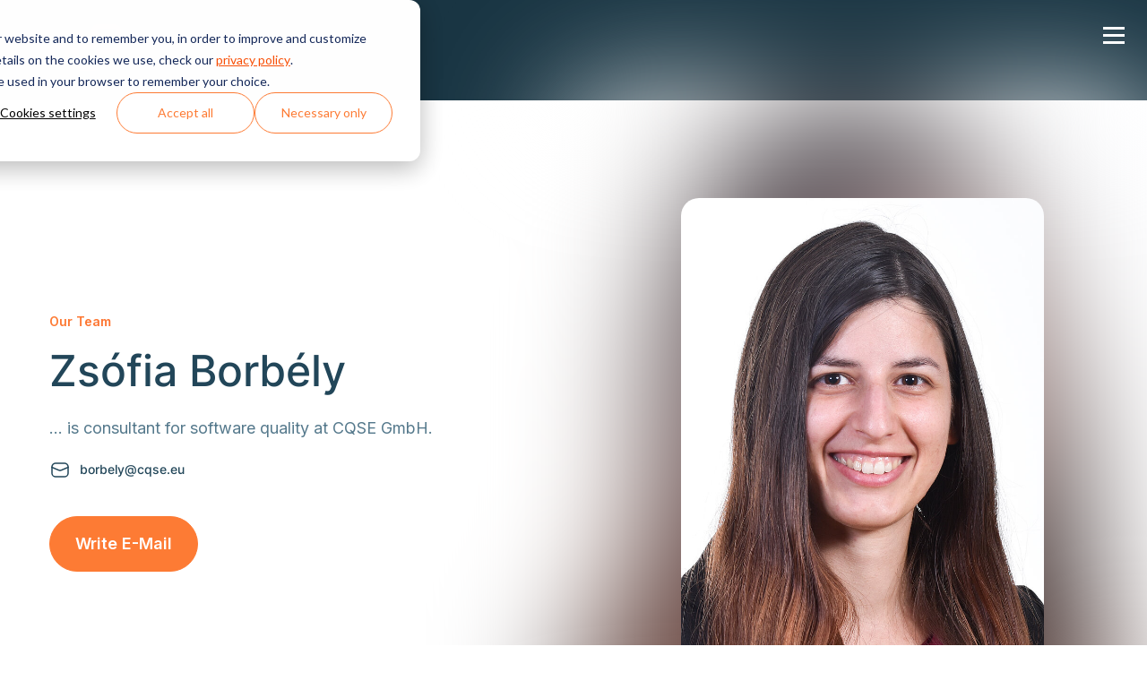

--- FILE ---
content_type: text/html; charset=UTF-8
request_url: https://teamscale.com/publication-author/zsofia-borbely
body_size: 10082
content:
<!doctype html><html lang="en"><head><script type="application/javascript" id="hs-cookie-banner-scan" data-hs-allowed="true" src="/_hcms/cookie-banner/auto-blocking.js?portalId=26978363&amp;domain=teamscale.com"></script>
    <meta charset="utf-8">
    <title>Zsófia Borbély</title>
    <link rel="shortcut icon" href="https://teamscale.com/hubfs/Meta/Teamscale%20Favicon.png">
    <meta name="description" content="Zsófia Borbély">

    <style>
      @font-face { font-family: 'Inter'; src: url('https://teamscale.com/hubfs/web-fonts/Inter-Bold.eot'); src: url('https://teamscale.com/hubfs/web-fonts/Inter-Bold.eot#iefix') format('embedded-opentype'), url('https://teamscale.com/hubfs/web-fonts/Inter-Bold.woff2') format('woff2'), url('https://teamscale.com/hubfs/web-fonts/Inter-Bold.woff') format('woff'); font-weight: bold; font-style: normal; font-display: swap; }
      @font-face { font-family: 'Inter'; src: url('https://teamscale.com/hubfs/web-fonts/Inter-Medium.eot'); src: url('https://teamscale.com/hubfs/web-fonts/Inter-Medium.eot#iefix') format('embedded-opentype'), url('https://teamscale.com/hubfs/web-fonts/Inter-Medium.woff2') format('woff2'), url('https://teamscale.com/hubfs/web-fonts/Inter-Medium.woff') format('woff'); font-weight: 500; font-style: normal; font-display: swap; }
      @font-face { font-family: 'Inter'; src: url('https://teamscale.com/hubfs/web-fonts/Inter-Regular.eot'); src: url('https://teamscale.com/hubfs/web-fonts/Inter-Regular.eot#iefix') format('embedded-opentype'), url('https://teamscale.com/hubfs/web-fonts/Inter-Regular.woff2') format('woff2'), url('https://teamscale.com/hubfs/web-fonts/Inter-Regular.woff') format('woff'); font-weight: normal; font-style: normal; font-display: swap; }
      @font-face { font-family: 'Inter'; src: url('https://teamscale.com/hubfs/web-fonts/Inter-Light.eot'); src: url('https://teamscale.com/hubfs/web-fonts/Inter-Light.eot#iefix') format('embedded-opentype'), url('https://teamscale.com/hubfs/web-fonts/Inter-Light.woff2') format('woff2'), url('https://teamscale.com/hubfs/web-fonts/Inter-Light.woff') format('woff'); font-weight: 300; font-style: normal; font-display: swap; }
      @font-face { font-family: 'Inter'; src: url('https://teamscale.com/hubfs/web-fonts/Inter-SemiBold.eot'); src: url('https://teamscale.com/hubfs/web-fonts/Inter-SemiBold.eot#iefix') format('embedded-opentype'), url('https://teamscale.com/hubfs/web-fonts/Inter-SemiBold.woff2') format('woff2'), url('https://teamscale.com/hubfs/web-fonts/Inter-SemiBold.woff') format('woff'); font-weight: 600; font-style: normal; font-display: swap; }

      body div#hs-eu-cookie-confirmation div#hs-eu-cookie-confirmation-inner button#hs-eu-cookie-settings-button {
        font-weight: 400 !important;
        color: var(--color_primary) !important;
      }

      body div#hs-eu-cookie-confirmation div#hs-eu-cookie-confirmation-inner a {
        font-weight: 400 !important;
        color: var(--color_secondary) !important;
      }

      body div#hs-eu-cookie-confirmation div#hs-eu-cookie-confirmation-inner div#hs-eu-policy-wording,
      body div#hs-eu-cookie-confirmation div#hs-eu-cookie-confirmation-inner p#hs-eu-cookie-disclaimer ,
      body div#hs-eu-cookie-confirmation div#hs-eu-cookie-confirmation-inner div#hs-eu-cookie-confirmation-buttons-area{
        margin-right: 0 !important;
      }


    </style>

    
    
    

    

    <meta name="viewport" content="width=device-width, initial-scale=1">

    
    <meta property="og:description" content="Zsófia Borbély">
    <meta property="og:title" content="Zsófia Borbély">
    <meta name="twitter:description" content="Zsófia Borbély">
    <meta name="twitter:title" content="Zsófia Borbély">

    

    

    <style>
a.cta_button{-moz-box-sizing:content-box !important;-webkit-box-sizing:content-box !important;box-sizing:content-box !important;vertical-align:middle}.hs-breadcrumb-menu{list-style-type:none;margin:0px 0px 0px 0px;padding:0px 0px 0px 0px}.hs-breadcrumb-menu-item{float:left;padding:10px 0px 10px 10px}.hs-breadcrumb-menu-divider:before{content:'›';padding-left:10px}.hs-featured-image-link{border:0}.hs-featured-image{float:right;margin:0 0 20px 20px;max-width:50%}@media (max-width: 568px){.hs-featured-image{float:none;margin:0;width:100%;max-width:100%}}.hs-screen-reader-text{clip:rect(1px, 1px, 1px, 1px);height:1px;overflow:hidden;position:absolute !important;width:1px}
</style>

<link rel="stylesheet" href="https://teamscale.com/hubfs/hub_generated/template_assets/1/75319196861/1762175219293/template_main.css">
<link rel="stylesheet" href="https://teamscale.com/hubfs/hub_generated/template_assets/1/75320469997/1762175217408/template_main_2.min.css">
<link rel="stylesheet" href="https://teamscale.com/hubfs/hub_generated/template_assets/1/75314778083/1762175216492/template_custom.min.css">
<link rel="stylesheet" href="https://cdnjs.cloudflare.com/ajax/libs/slick-carousel/1.9.0/slick.min.css">
<link rel="stylesheet" href="https://teamscale.com/hubfs/hub_generated/module_assets/1/76967073474/1744358141260/module_Header_Section.min.css">

<style>
  #hs_cos_wrapper_module_16922545376285 .sub__menu:before {
  position:absolute;
  content:"";
  background-image:url(https://teamscale.com/hubfs/dot-circle-1.png);
  background-size:cover;
  background-position:center center;
  background-size:cover;
  background-position:right;
  background-repeat:no-repeat;
  top:0;
  right:0;
  left:auto;
  z-index:-1;
  width:1000px;
  height:100%;
}

</style>

<link rel="stylesheet" href="https://teamscale.com/hubfs/hub_generated/module_assets/1/82552465645/1744358153292/module_Author_Details_-_Publication.min.css">
<link rel="stylesheet" href="https://teamscale.com/hubfs/hub_generated/module_assets/1/195351882957/1744358167819/module_Author_Related_Contents_Module.min.css">
<link rel="stylesheet" href="https://teamscale.com/hubfs/hub_generated/module_assets/1/75731671998/1744358113508/module_CTA_Banner_Section.min.css">

<style>
    #hs_cos_wrapper_dnd_area-module-5 .cta_row:before {
  position:absolute;
  content:"";
  top:0;
  right:0;
  left:auto;
  bottom:0;
  background-image:url('https://teamscale.com/hubfs/Imported%20images/Vector%20%284%29.png');
  background-size:cover;
  background-position:center center;
  background-size:cover;
  background-position:right;
  background-repeat:no-repeat;
  z-index:-1;
  border-radius:338px 0 0px 0px;
  right:0;
  bottom:0;
  width:1040px;
  height:100%;
  opacity:0.2;
}

@media (max-width:767px) {
  #hs_cos_wrapper_dnd_area-module-5 .cta_row:before {
    width:503px;
    height:503px;
    border-radius:60px 0 0 0;
    right:0px;
    left:104px;
    top:auto;
  }
}

</style>

<link rel="stylesheet" href="https://teamscale.com/hubfs/hub_generated/module_assets/1/76018134254/1744358120029/module_Footer_Section.min.css">
<!-- Editor Styles -->
<style id="hs_editor_style" type="text/css">
.dnd_area-row-0-force-full-width-section > .row-fluid {
  max-width: none !important;
}
.dnd_area-row-2-force-full-width-section > .row-fluid {
  max-width: none !important;
}
/* HubSpot Styles (default) */
.dnd_area-row-0-padding {
  padding-top: 0px !important;
  padding-bottom: 0px !important;
  padding-left: 0px !important;
  padding-right: 0px !important;
}
.dnd_area-row-1-padding {
  padding-top: 0px !important;
  padding-bottom: 0px !important;
}
.dnd_area-row-2-padding {
  padding-top: 0px !important;
  padding-bottom: 0px !important;
  padding-left: 0px !important;
  padding-right: 0px !important;
}
</style>
<style>
  @font-face {
    font-family: "Inter";
    font-weight: 600;
    font-style: normal;
    font-display: swap;
    src: url("/_hcms/googlefonts/Inter/600.woff2") format("woff2"), url("/_hcms/googlefonts/Inter/600.woff") format("woff");
  }
  @font-face {
    font-family: "Inter";
    font-weight: 400;
    font-style: normal;
    font-display: swap;
    src: url("/_hcms/googlefonts/Inter/regular.woff2") format("woff2"), url("/_hcms/googlefonts/Inter/regular.woff") format("woff");
  }
  @font-face {
    font-family: "Inter";
    font-weight: 700;
    font-style: normal;
    font-display: swap;
    src: url("/_hcms/googlefonts/Inter/700.woff2") format("woff2"), url("/_hcms/googlefonts/Inter/700.woff") format("woff");
  }
</style>

    <script src="https://teamscale.com/hubfs/hub_generated/template_assets/1/75314778049/1762175214520/template_jquery.min.js"></script>


    
<!--  Added by GoogleTagManager integration -->
<script>
var _hsp = window._hsp = window._hsp || [];
window.dataLayer = window.dataLayer || [];
function gtag(){dataLayer.push(arguments);}

var useGoogleConsentModeV2 = true;
var waitForUpdateMillis = 1000;



var hsLoadGtm = function loadGtm() {
    if(window._hsGtmLoadOnce) {
      return;
    }

    if (useGoogleConsentModeV2) {

      gtag('set','developer_id.dZTQ1Zm',true);

      gtag('consent', 'default', {
      'ad_storage': 'denied',
      'analytics_storage': 'denied',
      'ad_user_data': 'denied',
      'ad_personalization': 'denied',
      'wait_for_update': waitForUpdateMillis
      });

      _hsp.push(['useGoogleConsentModeV2'])
    }

    (function(w,d,s,l,i){w[l]=w[l]||[];w[l].push({'gtm.start':
    new Date().getTime(),event:'gtm.js'});var f=d.getElementsByTagName(s)[0],
    j=d.createElement(s),dl=l!='dataLayer'?'&l='+l:'';j.async=true;j.src=
    'https://www.googletagmanager.com/gtm.js?id='+i+dl;f.parentNode.insertBefore(j,f);
    })(window,document,'script','dataLayer','GTM-TFQZ9MPQ');

    window._hsGtmLoadOnce = true;
};

_hsp.push(['addPrivacyConsentListener', function(consent){
  if(consent.allowed || (consent.categories && consent.categories.analytics)){
    hsLoadGtm();
  }
}]);

</script>

<!-- /Added by GoogleTagManager integration -->

    <link rel="canonical" href="https://teamscale.com/publication-author/zsofia-borbely">

<script type="text/javascript">
  window._mfq = window._mfq || [];
  (function() {
    var mf = document.createElement("script");
    mf.type = "text/javascript"; mf.defer = true;
    mf.src = "//cdn.mouseflow.com/projects/51abc251-b7ff-4558-8118-42beeed40e01.js";
    document.getElementsByTagName("head")[0].appendChild(mf);
  })();
</script>

<meta property="og:url" content="https://teamscale.com/publication-author/zsofia-borbely">
<meta name="twitter:card" content="summary">
<meta http-equiv="content-language" content="en">






  <meta name="generator" content="HubSpot"></head>
  <body class="_global">
<!--  Added by GoogleTagManager integration -->
<noscript><iframe src="https://www.googletagmanager.com/ns.html?id=GTM-TFQZ9MPQ" height="0" width="0" style="display:none;visibility:hidden"></iframe></noscript>

<!-- /Added by GoogleTagManager integration -->

    <div class="body-wrapper   hs-content-id-82549907419 hs-site-page page   ">
      <div data-global-resource-path="Master Theme by CIXON/templates/partials/header.html"><div id="hs_cos_wrapper_module_16922545376285" class="hs_cos_wrapper hs_cos_wrapper_widget hs_cos_wrapper_type_module" style="" data-hs-cos-general-type="widget" data-hs-cos-type="module">
<header class="header">
  <div class="wrapper">
    <div class="header__row">
      <div class="header_left">
        <div class="header_logo destkop__none">
          

          <span id="hs_cos_wrapper_module_16922545376285_" class="hs_cos_wrapper hs_cos_wrapper_widget hs_cos_wrapper_type_logo" style="" data-hs-cos-general-type="widget" data-hs-cos-type="logo"><a href="https://teamscale.com" id="hs-link-module_16922545376285_" style="border-width:0px;border:0px;"><img src="https://teamscale.com/hubfs/Logos/teamscale-logo-with-text.svg" class="hs-image-widget " height="32" style="height: auto;width:147px;border-width:0px;border:0px;" width="147" alt="Teamscale logo" title="Teamscale logo" loading=""></a></span>
        </div>
        <div class="header_logo moblie__none">
          

          <span id="hs_cos_wrapper_module_16922545376285_" class="hs_cos_wrapper hs_cos_wrapper_widget hs_cos_wrapper_type_logo" style="" data-hs-cos-general-type="widget" data-hs-cos-type="logo"><a href="https://teamscale.com" id="hs-link-module_16922545376285_" style="border-width:0px;border:0px;"><img src="https://teamscale.com/hubfs/Logos/teamscale-logo.svg" class="hs-image-widget " height="80" style="height: auto;width:123px;border-width:0px;border:0px;" width="123" alt="Teamscale logo" title="Teamscale logo" loading=""></a></span>
        </div>
        <div class="header_menu__bar">
          <div class="header__menu">
            <a class="mobile-trigger"><i></i></a>
              <span id="hs_cos_wrapper_module_16922545376285_" class="hs_cos_wrapper hs_cos_wrapper_widget hs_cos_wrapper_type_menu" style="" data-hs-cos-general-type="widget" data-hs-cos-type="menu"><div id="hs_menu_wrapper_module_16922545376285_" class="hs-menu-wrapper active-branch flyouts hs-menu-flow-horizontal" role="navigation" data-sitemap-name="default" data-menu-id="76967706607" aria-label="Navigation Menu">
 <ul role="menu">
  <li class="hs-menu-item hs-menu-depth-1 hs-item-has-children" role="none"><a href="https://teamscale.com/product-overview" aria-haspopup="true" aria-expanded="false" role="menuitem">Product</a>
   <ul role="menu" class="hs-menu-children-wrapper">
    <li class="hs-menu-item hs-menu-depth-2" role="none"><a href="javascript:;" role="menuitem"></a></li>
   </ul></li>
  <li class="hs-menu-item hs-menu-depth-1" role="none"><a href="https://teamscale.com/pricing" role="menuitem">Pricing</a></li>
  <li class="hs-menu-item hs-menu-depth-1" role="none"><a href="https://teamscale.com/events" role="menuitem">Events</a></li>
  <li class="hs-menu-item hs-menu-depth-1" role="none"><a href="https://teamscale.com/updates-and-publications" role="menuitem">Resources</a></li>
 </ul>
</div></span>
              <div class="header_right mobile">
                
                
                <div class="header_btn">
                  
                  
                  <a class="secondary" href="https://teamscale.com/demo">
                    Request a Demo
                  </a>
                </div>
                
                
                
                <div class="header_btn">
                  
                  
                  <a class="" href="https://teamscale.com/support">
                    Support
                  </a>
                </div>
                
                
                
              </div>
          </div>

        </div>
      </div>

      <div class="header_right desktop">
        
        
        <div class="header_btn">
          
          
          <a class="secondary" href="https://teamscale.com/demo">
            Request a Demo
          </a>
        </div>
        
        
        
        <div class="header_btn">
          
          
          <a class="" href="https://teamscale.com/support">
            Support
          </a>
        </div>
        
        
        
      </div>
    </div>
  </div>
</header>



<div class="sub__menu produc_sub" style="" data-id="produc_sub">
  <div class="wrapper">
    <div class="sub__menu_row">
      <div class="sub__menu_left">
        
        <div class="sub__menu_title">
          <h4 class="text:lg">
            Boost Software Quality with Teamscale
          </h4>
        </div>
        
        <div class="sub__menu_box__cover">
          <div class="sub__menu_box_row">
            
            <div class="sub__menu_box_colm">
              
              
              <a href="https://teamscale.com/transparency">
              
              
              <div class="sub_menu_icon">
                <svg width="24" height="24" viewbox="0 0 24 24" fill="none" xmlns="http://www.w3.org/2000/svg"> <circle cx="17" cy="6" r="4" stroke="#FD7B34" stroke-width="1.5" stroke-linecap="round" stroke-linejoin="round"></circle> <path d="M22 11L19.828 8.828" stroke="#FD7B34" stroke-width="1.5" stroke-linecap="round" stroke-linejoin="round"></path> <path d="M11 17H13" stroke="#FD7B34" stroke-width="1.5" stroke-linecap="round" stroke-linejoin="round"></path> <path d="M7 12L9 14L7 16" stroke="#FD7B34" stroke-width="1.5" stroke-linecap="round" stroke-linejoin="round"></path> <path d="M9 4H6C4.34315 4 3 5.34315 3 7V18C3 19.6569 4.34315 21 6 21H18C19.6569 21 21 19.6569 21 18V15" stroke="#FD7B34" stroke-width="1.5" stroke-linecap="round" stroke-linejoin="round"></path> </svg>
              </div>
              
              
              <h5 class="text:md weight:semibold">
                Create Transparency
              </h5>
              
              
              <div class="sub__menu_content text:xs weight:medium">
                <p>Enable quality improvement.</p>
              </div>
              
                </a>
            </div>
            
            <div class="sub__menu_box_colm">
              
              
              <a href="https://teamscale.com/align-on-your-goals">
              
              
              <div class="sub_menu_icon">
                <svg width="24" height="24" viewbox="0 0 24 24" fill="none" xmlns="http://www.w3.org/2000/svg"> <path d="M18.364 5.63604C21.8787 9.15076 21.8787 14.8492 18.364 18.3639C14.8493 21.8787 9.1508 21.8787 5.6361 18.3639C2.12138 14.8492 2.12138 9.15074 5.6361 5.63604C9.15082 2.12132 14.8493 2.12132 18.364 5.63604" stroke="#FD7B34" stroke-width="1.5" stroke-linecap="round" stroke-linejoin="round"></path> <path d="M13.9891 8.3239C15.0876 9.42244 15.0876 11.2035 13.9891 12.3021C12.8906 13.4006 11.1095 13.4006 10.0109 12.3021C8.91238 11.2035 8.91238 9.42244 10.0109 8.3239C11.1095 7.22537 12.8906 7.22537 13.9891 8.3239" stroke="#FD7B34" stroke-width="1.5" stroke-linecap="round" stroke-linejoin="round"></path> <path d="M17.707 18.958C16.272 17.447 14.248 16.5 12 16.5C9.752 16.5 7.728 17.447 6.293 18.959" stroke="#FD7B34" stroke-width="1.5" stroke-linecap="round" stroke-linejoin="round"></path> </svg>
              </div>
              
              
              <h5 class="text:md weight:semibold">
                Align Your Teams
              </h5>
              
              
              <div class="sub__menu_content text:xs weight:medium">
                <p>Commit to your quality goals.</p>
              </div>
              
                </a>
            </div>
            
            <div class="sub__menu_box_colm">
              
              
              <a href="https://teamscale.com/focus">
              
              
              <div class="sub_menu_icon">
                <svg width="24" height="24" viewbox="0 0 24 24" fill="none" xmlns="http://www.w3.org/2000/svg"> <ellipse cx="8.99875" cy="9.99916" rx="6.0025" ry="2.50104" stroke="#FD7B34" stroke-width="1.5" stroke-linecap="round" stroke-linejoin="round"></ellipse> <path d="M15.0013 13.5006C15.0013 14.8819 12.3138 16.0017 8.99875 16.0017C5.68366 16.0017 2.99625 14.8819 2.99625 13.5006" stroke="#FD7B34" stroke-width="1.5" stroke-linecap="round" stroke-linejoin="round"></path> <path d="M21.0037 9.99916C21.0037 11.3804 18.3163 12.5002 15.0012 12.5002" stroke="#FD7B34" stroke-width="1.5" stroke-linecap="round" stroke-linejoin="round"></path> <path d="M15.0013 9.99916V17.5023C15.0013 18.8836 12.3138 20.0033 8.99875 20.0033C5.68366 20.0033 2.99625 18.8836 2.99625 17.5023V9.99916" stroke="#FD7B34" stroke-width="1.5" stroke-linecap="round" stroke-linejoin="round"></path> <path d="M21.0037 6.49771V14.0008C21.0037 15.3821 18.3163 16.5019 15.0012 16.5019" stroke="#FD7B34" stroke-width="1.5" stroke-linecap="round" stroke-linejoin="round"></path> <path d="M9.49896 7.50812C9.20197 7.25318 9.0214 6.88845 8.99875 6.4977C8.99875 5.11713 11.6899 3.99666 15.0012 3.99666C18.3126 3.99666 21.0037 5.11713 21.0037 6.4977C21.0037 7.87827 18.3126 8.99874 15.0012 8.99874C14.8312 8.99874 14.6611 8.99874 14.501 8.98874" stroke="#FD7B34" stroke-width="1.5" stroke-linecap="round" stroke-linejoin="round"></path> </svg>
              </div>
              
              
              <h5 class="text:md weight:semibold">
                Focus on What Matters
              </h5>
              
              
              <div class="sub__menu_content text:xs weight:medium">
                <p>Improve quality faster.</p>
              </div>
              
                </a>
            </div>
            
            <div class="sub__menu_box_colm">
              
              
              <a href="https://teamscale.com/workflow-integration">
              
              
              <div class="sub_menu_icon">
                <svg width="24" height="24" viewbox="0 0 24 24" fill="none" xmlns="http://www.w3.org/2000/svg"> <circle cx="19.0029" cy="18.5027" r="2.50104" stroke="#FD7B34" stroke-width="1.5" stroke-linecap="round" stroke-linejoin="round"></circle> <path d="M10.8844 5.49728H16.5019C17.8832 5.49728 19.0029 6.61704 19.0029 7.99833V16.0017" stroke="#FD7B34" stroke-width="1.5" stroke-linecap="round" stroke-linejoin="round"></path> <path d="M12.8852 7.49812L10.8844 5.49728" stroke="#FD7B34" stroke-width="1.5" stroke-linecap="round" stroke-linejoin="round"></path> <path d="M12.8852 3.49646L10.8844 5.49729" stroke="#FD7B34" stroke-width="1.5" stroke-linecap="round" stroke-linejoin="round"></path> <circle cx="4.99707" cy="5.49729" r="2.50104" stroke="#FD7B34" stroke-width="1.5" stroke-linecap="round" stroke-linejoin="round"></circle> <path d="M13.1156 18.5027H7.49811C6.11682 18.5027 4.99707 17.3829 4.99707 16.0017V7.99832" stroke="#FD7B34" stroke-width="1.5" stroke-linecap="round" stroke-linejoin="round"></path> <path d="M11.1148 16.5019L13.1156 18.5027" stroke="#FD7B34" stroke-width="1.5" stroke-linecap="round" stroke-linejoin="round"></path> <path d="M11.1148 20.5035L13.1156 18.5027" stroke="#FD7B34" stroke-width="1.5" stroke-linecap="round" stroke-linejoin="round"></path> </svg>
              </div>
              
              
              <h5 class="text:md weight:semibold">
                Enhance Existing Workflows
              </h5>
              
              
              <div class="sub__menu_content text:xs weight:medium">
                <p>Improve quality continuously.</p>
              </div>
              
                </a>
            </div>
            
          </div>
        </div>
        <div class="sub__menu_industries__cover">
          
          <div class="sub__menu_title">
            <h4 class="text:lg">
              Teamscale for
            </h4>
          </div>
          
          <div class="sub__menu_industries">
            <ul>
              
              
              <li> 
                
                
                <a href="https://teamscale.com/for-developers">

                  <div class="industries__text">
                    Developers
                  </div>
                  <div class="industries_icon">
                    <svg xmlns="http://www.w3.org/2000/svg" width="25" height="24" viewbox="0 0 25 24" fill="none">
                      <path d="M19.5 12H5.5" stroke="#224659" stroke-width="1.5" stroke-linecap="round" stroke-linejoin="round" />
                      <path d="M14.5 17L19.5 12" stroke="#224659" stroke-width="1.5" stroke-linecap="round" stroke-linejoin="round" />
                      <path d="M14.5 7L19.5 12" stroke="#224659" stroke-width="1.5" stroke-linecap="round" stroke-linejoin="round" />
                    </svg>
                  </div>
                </a>
              </li>
              
              
              
              <li> 
                
                
                <a href="https://teamscale.com/for-testers">

                  <div class="industries__text">
                    Testers
                  </div>
                  <div class="industries_icon">
                    <svg xmlns="http://www.w3.org/2000/svg" width="25" height="24" viewbox="0 0 25 24" fill="none">
                      <path d="M19.5 12H5.5" stroke="#224659" stroke-width="1.5" stroke-linecap="round" stroke-linejoin="round" />
                      <path d="M14.5 17L19.5 12" stroke="#224659" stroke-width="1.5" stroke-linecap="round" stroke-linejoin="round" />
                      <path d="M14.5 7L19.5 12" stroke="#224659" stroke-width="1.5" stroke-linecap="round" stroke-linejoin="round" />
                    </svg>
                  </div>
                </a>
              </li>
              
              
              
              <li> 
                
                
                <a href="https://teamscale.com/for-software-managers">

                  <div class="industries__text">
                    Software Managers
                  </div>
                  <div class="industries_icon">
                    <svg xmlns="http://www.w3.org/2000/svg" width="25" height="24" viewbox="0 0 25 24" fill="none">
                      <path d="M19.5 12H5.5" stroke="#224659" stroke-width="1.5" stroke-linecap="round" stroke-linejoin="round" />
                      <path d="M14.5 17L19.5 12" stroke="#224659" stroke-width="1.5" stroke-linecap="round" stroke-linejoin="round" />
                      <path d="M14.5 7L19.5 12" stroke="#224659" stroke-width="1.5" stroke-linecap="round" stroke-linejoin="round" />
                    </svg>
                  </div>
                </a>
              </li>
              
              
              
              <li> 
                
                
                <a href="https://teamscale.com/services/software-audit">

                  <div class="industries__text">
                    Software Quality Audit
                  </div>
                  <div class="industries_icon">
                    <svg xmlns="http://www.w3.org/2000/svg" width="25" height="24" viewbox="0 0 25 24" fill="none">
                      <path d="M19.5 12H5.5" stroke="#224659" stroke-width="1.5" stroke-linecap="round" stroke-linejoin="round" />
                      <path d="M14.5 17L19.5 12" stroke="#224659" stroke-width="1.5" stroke-linecap="round" stroke-linejoin="round" />
                      <path d="M14.5 7L19.5 12" stroke="#224659" stroke-width="1.5" stroke-linecap="round" stroke-linejoin="round" />
                    </svg>
                  </div>
                </a>
              </li>
              
              
            </ul>
          </div>
        </div>
      </div>
      <div class="sub__menu_right">
        <div class="sub__started__cover">
          
          <div class="sub__menu_title">
            <h4 class="text:lg">
              Ready to get started?
            </h4>
          </div>
          
          <div class="sub__started">
            <ul>
              
              
              <li>
                
                
                <a href="https://teamscale.com/demo">

                  <span>Book a demo</span>
                  <span>
                    <svg xmlns="http://www.w3.org/2000/svg" width="25" height="24" viewbox="0 0 25 24" fill="none">
                      <path d="M19.5 12H5.5" stroke="#224659" stroke-width="1.5" stroke-linecap="round" stroke-linejoin="round" />
                      <path d="M14.5 17L19.5 12" stroke="#224659" stroke-width="1.5" stroke-linecap="round" stroke-linejoin="round" />
                      <path d="M14.5 7L19.5 12" stroke="#224659" stroke-width="1.5" stroke-linecap="round" stroke-linejoin="round" />
                    </svg>
                  </span>
                </a>
              </li>
              
              
              
              <li>
                
                
                <a href="https://teamscale.com/pricing">

                  <span>License pricing</span>
                  <span>
                    <svg xmlns="http://www.w3.org/2000/svg" width="25" height="24" viewbox="0 0 25 24" fill="none">
                      <path d="M19.5 12H5.5" stroke="#224659" stroke-width="1.5" stroke-linecap="round" stroke-linejoin="round" />
                      <path d="M14.5 17L19.5 12" stroke="#224659" stroke-width="1.5" stroke-linecap="round" stroke-linejoin="round" />
                      <path d="M14.5 7L19.5 12" stroke="#224659" stroke-width="1.5" stroke-linecap="round" stroke-linejoin="round" />
                    </svg>
                  </span>
                </a>
              </li>
              
              
              
              <li>
                
                
                <a href="https://teamscale.com/cases">

                  <span>Customer cases</span>
                  <span>
                    <svg xmlns="http://www.w3.org/2000/svg" width="25" height="24" viewbox="0 0 25 24" fill="none">
                      <path d="M19.5 12H5.5" stroke="#224659" stroke-width="1.5" stroke-linecap="round" stroke-linejoin="round" />
                      <path d="M14.5 17L19.5 12" stroke="#224659" stroke-width="1.5" stroke-linecap="round" stroke-linejoin="round" />
                      <path d="M14.5 7L19.5 12" stroke="#224659" stroke-width="1.5" stroke-linecap="round" stroke-linejoin="round" />
                    </svg>
                  </span>
                </a>
              </li>
              
              
              
              <li>
                
                
                <a href="https://teamscale.com/ops">

                  <span>Operations &amp; Security</span>
                  <span>
                    <svg xmlns="http://www.w3.org/2000/svg" width="25" height="24" viewbox="0 0 25 24" fill="none">
                      <path d="M19.5 12H5.5" stroke="#224659" stroke-width="1.5" stroke-linecap="round" stroke-linejoin="round" />
                      <path d="M14.5 17L19.5 12" stroke="#224659" stroke-width="1.5" stroke-linecap="round" stroke-linejoin="round" />
                      <path d="M14.5 7L19.5 12" stroke="#224659" stroke-width="1.5" stroke-linecap="round" stroke-linejoin="round" />
                    </svg>
                  </span>
                </a>
              </li>
              
              
            </ul>
          </div>
        </div>
      </div>
    </div>
  </div>
</div>



</div></div>
      <main id="main-content" class="body-container-wrapper"> 



<div class="container-fluid body-container body-container--home">
<div class="row-fluid-wrapper">
<div class="row-fluid">
<div class="span12 widget-span widget-type-cell " style="" data-widget-type="cell" data-x="0" data-w="12">

<div class="row-fluid-wrapper row-depth-1 row-number-1 dnd_area-row-0-force-full-width-section dnd-section dnd_area-row-0-padding">
<div class="row-fluid ">
<div class="span12 widget-span widget-type-cell dnd-column" style="" data-widget-type="cell" data-x="0" data-w="12">

<div class="row-fluid-wrapper row-depth-1 row-number-2 dnd-row">
<div class="row-fluid ">
<div class="span12 widget-span widget-type-custom_widget dnd-module" style="" data-widget-type="custom_widget" data-x="0" data-w="12">
<div id="hs_cos_wrapper_widget_1697544387975" class="hs_cos_wrapper hs_cos_wrapper_widget hs_cos_wrapper_type_module" style="" data-hs-cos-general-type="widget" data-hs-cos-type="module">




<section class="blurred ">
  <div class="wrapper2">
    <div class="blurred_row">
      <div class="blurred__left">
        <div class="blurred__small__title pb:15 text:sm weight:semibold">
          Our Team
        </div>
        <div class="blurred__title">
          <h2 class="display:lg m:0 weight:medium">
            Zsófia Borbély
          </h2>
        </div>
        
          <div class="blurred__content py:20 text:lg">
            … is consultant for software quality at CQSE GmbH. 
          </div>
          <div class="blurred__contant">
            <ul>

              

              
              <li class="pb:10">
                <a href="mailto:borbely@cqse.eu">
                  <span>
                    <svg width="24" height="24" viewbox="0 0 24 24" fill="none" xmlns="http://www.w3.org/2000/svg"> <path d="M21 9.5L13.5736 12.6775C12.5686 13.1075 11.4314 13.1075 10.4264 12.6775L3 9.5" stroke="#224659" stroke-width="1.5" stroke-linecap="round" stroke-linejoin="round" /> <rect x="3" y="5" width="18" height="15" rx="4" stroke="#224659" stroke-width="1.5" stroke-linecap="round" stroke-linejoin="round" /> </svg>
                  </span>
                  <span>borbely@cqse.eu</span>
                </a>
              </li>
              

              

            </ul>
          </div>
          
          <div class="blurred__btn pt:30">
            <a class="btn:primary hover:btn:primary" href="mailto:borbely@cqse.eu">
              Write E-Mail
            </a>
          </div>
          
        
       
      </div>
      
        <div class="blurred__right" style="background-image:url(https://teamscale.com/hubfs/Authors/csm_borbely_color_0dc88ef119.jpg);">\
        </div>
        
        <div class="blurred__thumbnail">
          <img src="https://teamscale.com/hubfs/Authors/csm_borbely_color_0dc88ef119.jpg" alt="Zsófia Borbély">
        </div>
       
      
    </div>
  </div>
</section>
</div>

</div><!--end widget-span -->
</div><!--end row-->
</div><!--end row-wrapper -->

</div><!--end widget-span -->
</div><!--end row-->
</div><!--end row-wrapper -->

<div class="row-fluid-wrapper row-depth-1 row-number-3 dnd_area-row-1-padding dnd-section">
<div class="row-fluid ">
<div class="span12 widget-span widget-type-cell dnd-column" style="" data-widget-type="cell" data-x="0" data-w="12">

<div class="row-fluid-wrapper row-depth-1 row-number-4 dnd-row">
<div class="row-fluid ">
<div class="span12 widget-span widget-type-custom_widget dnd-module" style="" data-widget-type="custom_widget" data-x="0" data-w="12">
<div id="hs_cos_wrapper_widget_1738654199788" class="hs_cos_wrapper hs_cos_wrapper_widget hs_cos_wrapper_type_module" style="" data-hs-cos-general-type="widget" data-hs-cos-type="module">






<section class="author-related-content py:40 sm:py:95" id="author-related-content">
  <div class="wrapper">
    
    <h2 class="text-align:center h4 pb:15 sm:pb:25">
      All Content by This Author
    </h2>
    
    

    <!-- Tab Nav -->
    <ul class="tab-nav">
      
      <!-- Total Events Posts Count Hubl START -->
      
      

      
      
      
      
      
      
      
      
      
      
      
      
      
      

      

      

      
      
      
      
      
      
      
      
      
      
      
      
      
      

      

      

      
      
      
      
      
      
      
      
      
      
      
      
      
      

      

      

      
      
      
      
      
      
      
      
      
      
      
      

      

      

      
      
      
      
      
      
      
      
      
      
      
      
      
      
      
      
      
      
      
      
      
      

      

      

      
      
      
      
      
      
      
      
      
      
      
      
      
      

      

      

      
      
      
      
      
      
      
      
      
      
      
      
      
      
      
      

      

      

      
      
      
      
      
      
      
      
      
      
      
      
      
      
      
      
      
      

      

      

      
      
      
      
      
      
      
      
      
      
      
      

      

      

      
      
      
      
      
      
      
      
      
      
      
      
      
      

      

      

      
      
      
      
      
      
      
      
      
      
      
      
      
      
      
      
      
      
      
      
      
      
      
      
      
      

      

      

      
      
      
      
      
      
      
      
      
      
      
      

      

      

      
      
      
      
      
      
      
      
      
      
      
      
      
      

      

      

      
      
      
      
      
      
      
      
      
      
      
      

      

      

      
      
      
      
      
      
      
      
      
      
      
      
      
      

      

      

      
      
      
      
      
      
      
      
      
      
      
      

      

      

      
      
      
      
      
      
      
      
      
      
      
      
      
      
      
      
      
      
      
      
      
      
      
      
      
      
      
      

      

      

      
      
      
      
      
      
      
      
      
      
      
      
      
      
      
      
      
      
      
      
      
      
      
      
      
      
      
      

      

      

      
      
      
      
      
      
      
      
      
      
      
      
      
      
      
      
      
      

      

      

      
      
      
      
      
      
      
      
      
      
      
      
      
      
      
      
      
      
      
      
      
      
      
      
      
      
      
      

      

      

      
      
      
      
      
      
      
      
      
      
      
      
      
      
      
      
      
      
      
      
      
      
      
      
      
      
      
      

      

      

      
      
      
      
      
      
      
      
      
      
      
      
      
      
      
      
      
      
      
      
      
      
      
      
      
      
      
      
      
      

      

      

      
      
      
      
      
      
      
      
      
      
      
      
      
      
      
      
      
      
      
      
      
      

      

      

      
      
      
      
      
      
      
      
      
      
      
      
      
      
      
      
      
      

      

      

      
      
      
      
      
      
      
      
      
      
      
      
      
      
      
      
      
      
      
      

      

      

      
      
      
      
      
      
      
      
      
      
      
      
      
      
      
      
      
      
      
      
      
      
      
      
      
      

      

      

      
      
      
      
      
      
      
      
      
      
      
      
      
      
      
      
      
      

      

      

      
      
      
      
      
      
      
      
      
      
      
      
      
      
      
      
      
      

      

      

      
      
      
      
      
      
      
      
      
      
      
      
      
      
      
      
      
      

      

      

      
      
      
      
      
      
      
      
      
      
      
      
      
      
      
      
      
      

      

      

      
      
      
      
      
      
      
      
      
      
      
      
      
      
      
      
      
      
      
      
      
      
      
      
      
      
      
      

      

      

      
      
      
      
      
      
      
      
      
      
      
      
      
      
      
      
      
      
      
      
      
      
      
      
      
      

      

      

      
      
      
      
      
      
      
      
      
      
      
      
      
      
      
      
      
      
      
      
      
      

      

      

      
      
      
      
      
      
      
      
      
      
      
      
      
      
      
      
      
      

      

      

      
      
      
      
      
      
      
      
      
      
      
      
      
      
      
      
      
      
      
      
      
      

      

      

      
      
      
      
      
      
      
      
      
      
      
      
      
      
      
      
      
      
      
      
      
      

      

      

      
      
      
      
      
      
      
      
      
      
      
      
      
      
      
      
      
      
      
      
      
      
      
      
      
      
      
      
      
      

      

      

      
      
      
      
      
      
      
      
      
      
      
      
      
      
      
      
      
      
      
      
      
      
      
      
      
      
      
      

      

      

      
      
      
      
      
      
      
      
      
      
      
      
      
      
      
      
      
      
      
      
      
      
      
      
      
      
      
      
      
      

      

      

      
      
      
      
      
      
      
      
      
      
      
      
      
      
      
      
      
      

      

      

      
      
      
      
      
      
      
      
      
      
      
      
      
      

      

      

      
      
      
      
      
      
      
      
      
      
      
      
      
      
      
      
      
      

      

      

      
      
      
      
      
      
      
      
      
      
      
      
      
      
      
      

      

      

      
      
      
      
      
      
      
      
      
      
      
      
      
      
      
      
      
      
      
      
      
      
      
      
      
      
      
      

      

      

      
      
      
      
      
      
      
      
      
      
      
      
      
      
      
      
      
      
      
      
      
      
      
      
      
      
      
      

      

      

      
      
      
      
      
      
      
      
      
      
      
      
      
      
      
      
      
      

      

      

      
      
      
      
      
      
      
      
      
      
      
      
      
      
      
      
      
      
      
      
      
      
      
      
      
      
      
      
      
      

      

      

      
      
      
      
      
      
      
      
      
      
      
      
      
      

      

      

      
      
      
      
      
      
      
      
      
      
      
      
      
      
      
      
      
      
      
      
      
      
      
      
      
      
      
      
      
      

      

      

      
      
      
      
      
      
      
      
      
      
      
      
      
      
      
      
      
      
      
      
      
      
      
      
      
      
      
      
      
      

      

      

      
      
      
      
      
      
      
      
      
      
      
      
      
      

      

      

      
      
      
      
      
      
      
      
      
      
      
      
      
      

      

      

      
      
      
      
      
      
      
      
      
      
      
      

      

      

      
      
      
      
      
      
      
      
      
      
      
      

      

      

      
      
      
      
      
      
      
      
      
      
      
      
      
      
      
      

      

      

      
      
      
      
      
      
      
      
      
      
      
      
      
      
      
      
      
      
      
      
      
      
      
      
      
      
      
      

      

      

      
      
      
      
      
      
      
      
      
      
      
      
      
      

      

      

      
      
      
      
      
      
      
      
      
      
      
      
      
      
      
      
      
      
      
      
      
      
      
      
      
      

      

      

      
      
      
      
      
      
      
      
      
      
      
      
      
      
      
      
      
      

      

      

      
      
      
      
      
      
      
      
      
      
      
      
      
      
      
      

      

      

      
      
      
      
      
      
      
      
      
      
      
      
      
      
      
      

      

      

      
      
      
      
      
      
      
      
      
      
      
      
      
      

      

      

      
      
      
      
      
      
      
      
      
      
      
      
      
      
      
      
      
      
      
      
      
      
      
      
      
      

      

      

      
      
      
      
      
      
      
      
      
      
      
      
      
      

      

      

      
      
      
      
      
      
      
      
      
      
      
      
      
      

      

      

      
      
      
      
      
      
      
      
      
      
      
      
      
      

      

      

      
      
      
      
      
      
      
      
      
      
      
      
      
      

      

      

      
      
      
      
      
      
      
      
      
      
      
      
      
      
      
      

      

      

      
      
      
      
      
      
      
      
      
      
      
      

      

      

      
      
      
      
      
      
      
      
      
      
      
      
      
      

      

      

      
      
      
      
      
      
      
      

      

      

      
      
      
      
      
      
      
      
      
      
      
      
      
      
      
      
      
      

      

      

      
      
      
      
      
      
      
      
      
      
      
      
      
      
      
      
      
      

      

      

      
      
      
      
      
      
      
      
      
      
      
      
      
      
      
      
      
      
      
      
      
      
      
      
      
      
      
      
      
      
      
      

      

      

      
      
      
      
      
      
      
      
      
      
      
      
      
      

      

      

      
      
      
      
      
      
      
      
      
      
      
      
      
      

      

      

      
      
      
      
      
      
      
      
      
      
      
      
      
      
      
      
      
      
      
      
      
      
      
      
      
      
      
      
      
      

      

      

      
      
      
      
      
      
      
      
      
      
      
      
      
      

      

      

      
      
      
      
      
      
      
      
      
      
      
      
      
      

      

      

      
      
      
      
      
      
      
      
      
      
      
      
      
      

      

      

      
      
      
      
      
      
      
      
      
      
      
      
      
      
      
      
      
      
      
      
      
      
      
      
      
      
      
      
      
      

      

      

      
      
      
      
      
      
      
      
      
      
      
      
      
      
      
      
      
      
      
      
      
      
      
      
      
      
      
      
      
      
      
      

      

      

      
      
      
      
      
      
      
      
      
      
      
      
      
      

      

      

      
      
      
      
      
      
      
      
      
      
      
      
      
      

      

      

      
      
      
      
      
      
      
      
      
      
      
      
      
      

      

      

      
      
      
      
      
      
      
      
      
      
      
      
      
      
      
      
      
      

      

      

      
      
      
      
      
      
      
      
      
      
      
      
      
      
      
      
      
      
      
      
      
      
      
      
      
      
      
      
      
      

      

      

      
      
      
      
      
      
      
      
      
      
      
      
      
      
      
      
      
      
      
      
      
      
      
      
      
      
      
      
      
      
      
      
      
      
      
      

      

      

      
      
      
      
      
      
      
      
      
      
      
      
      
      

      

      

      
      
      
      
      
      
      
      
      
      
      
      
      
      
      
      
      
      

      

      

      
      
      
      
      
      
      
      
      
      
      
      
      
      
      
      
      
      

      

      

      
      
      
      
      
      
      
      
      
      
      
      
      
      
      
      
      
      

      

      

      
      
      
      
      
      
      
      
      
      
      
      
      
      
      
      
      
      
      
      
      
      
      
      
      
      
      
      

      

      

      
      
      
      
      
      
      
      
      
      
      
      
      
      

      

      

      
      
      
      
      
      
      
      
      
      
      
      
      
      

      

      

      
      
      
      
      
      
      
      
      
      
      
      
      
      
      
      
      
      
      
      
      
      
      
      

      

      

      
      
      
      
      
      
      
      
      
      
      
      
      
      

      

      

      
      
      
      
      
      
      
      
      
      
      
      
      
      

      

      

      
      
      
      
      
      
      
      
      
      
      
      
      
      
      
      
      
      

      

      

      
      
      
      
      
      
      
      
      
      
      
      
      
      

      

      

      
      
      
      
      
      
      
      
      
      
      
      
      
      
      
      

      

      

      
      
      
      
      
      
      
      
      
      
      
      
      
      
      
      
      
      
      
      
      
      
      
      
      
      
      
      
      
      
      
      

      

      

      
      
      
      
      
      
      
      
      
      
      
      
      
      
      
      
      
      
      
      
      
      
      
      
      
      
      
      
      
      
      
      

      

      

      
      
      
      
      
      
      
      
      
      
      
      
      
      
      
      
      
      
      
      
      
      
      
      
      
      
      
      
      
      
      
      
      
      

      

      

      
      
      
      
      
      
      
      
      
      
      
      
      
      
      
      
      
      
      
      
      
      
      
      
      
      
      
      
      
      
      
      

      

      

      
      
      
      
      
      
      
      
      
      
      
      
      
      
      
      
      
      
      
      
      
      
      
      
      
      
      
      

      

      

      
      
      
      
      
      
      
      
      
      
      
      
      
      
      
      
      
      
      
      
      
      
      
      
      
      

      

      

      
      
      
      
      
      
      
      
      
      
      
      
      
      
      
      
      
      
      
      
      
      

      

      

      
      
      
      
      
      
      
      
      
      
      
      
      
      
      
      
      
      
      
      
      
      
      
      
      
      
      
      
      
      
      
      

      

      

      
      
      
      
      
      
      
      
      
      
      
      
      
      
      
      
      
      
      
      
      
      
      
      
      
      
      
      
      
      
      
      
      
      
      
      

      

      

      
      
      
      
      
      
      
      
      
      
      
      
      
      
      
      
      
      
      
      
      
      
      
      
      
      
      
      
      
      

      

      

      
      
      
      
      
      
      
      
      
      
      
      
      
      
      
      
      
      
      
      
      
      
      
      
      
      
      
      
      
      

      

      

      
      
      
      
      
      
      
      
      
      
      
      
      
      
      
      
      
      
      
      
      
      
      
      
      
      
      
      
      
      
      
      
      
      
      
      

      

      

      
      
      
      
      
      
      
      
      
      
      
      
      
      
      
      
      
      
      
      
      
      
      
      
      
      
      
      
      
      
      
      
      
      
      
      

      

      

      
      
      
      
      
      
      
      
      
      
      
      
      
      
      
      
      
      

      

      

      
      
      
      
      
      
      
      
      
      
      
      
      
      
      
      

      

      

      
      
      
      
      
      
      
      
      
      
      
      
      
      
      
      
      
      
      
      
      
      

      

      

      
      
      
      
      
      
      
      
      
      
      
      
      
      
      
      
      
      
      
      
      
      
      
      
      
      
      
      
      
      
      
      

      

      

      
      
      
      
      
      
      
      
      
      
      
      
      
      
      
      

      

      

      
      
      
      
      
      
      
      
      
      
      
      
      
      
      
      
      
      
      
      

      

      

      
      
      
      
      
      
      
      
      
      
      
      
      
      
      
      
      
      
      
      
      
      
      
      
      
      
      
      

      

      

      
      
      
      
      
      
      
      
      
      
      
      
      
      
      
      

      

      

      
      
      
      
      
      
      
      
      
      
      
      
      
      
      
      
      
      
      
      
      
      
      
      
      
      
      
      
      
      
      
      
      
      

      

      

      
      
      
      
      
      
      
      
      
      
      
      
      
      
      
      
      
      
      
      

      

      

      
      
      
      
      
      

      

      

      
      
      
      
      
      
      
      
      
      
      
      
      
      
      
      

      

      

      
      
      
      
      
      
      
      
      
      

      

      

      
      
      
      
      
      
      
      
      
      
      
      

      

      

      
      
      
      
      
      
      
      
      
      
      
      
      
      
      
      
      
      
      
      
      
      
      
      
      
      
      
      
      
      
      
      

      

      

      
      
      
      
      
      
      
      
      
      
      
      
      
      
      
      
      
      
      
      
      
      
      
      
      
      
      
      
      
      
      
      

      

      

      
      
      
      
      
      
      
      
      
      
      
      
      
      
      
      
      
      
      
      
      
      
      
      
      
      
      
      

      

      

      
      
      
      
      
      
      
      
      
      
      
      
      
      
      
      
      
      
      
      
      
      
      
      
      
      
      
      
      
      
      
      

      

      

      
      
      
      
      
      
      
      
      
      
      
      
      
      
      
      

      

      

      
      
      
      
      
      
      
      
      
      
      
      
      
      
      
      
      
      
      
      
      
      
      
      
      
      
      
      
      
      
      
      

      

      

      
      
      
      
      
      
      
      
      
      
      
      
      
      
      
      

      

      

      
      
      
      
      
      
      
      
      
      
      
      
      
      
      
      
      
      
      
      
      
      
      
      
      
      
      
      
      
      
      
      

      

      

      
      
      
      
      
      
      
      
      
      
      
      
      
      
      
      
      
      
      
      

      

      

      
      
      
      
      
      
      
      
      
      
      
      
      
      
      
      
      
      

      

      

      
      
      
      
      
      
      
      
      
      
      
      
      
      
      
      
      
      
      
      
      
      
      
      
      
      
      
      
      
      
      
      

      

      

      
      
      
      
      
      
      
      
      
      
      
      
      
      
      
      
      
      
      
      
      
      
      
      
      
      
      
      

      

      

      
      
      
      
      
      
      
      
      
      
      
      
      
      
      
      
      
      
      
      
      
      
      
      
      
      
      
      

      

      

      
      
      
      
      
      
      
      
      
      
      
      
      
      
      
      
      
      

      

      

      
      
      
      
      
      
      
      
      
      
      
      
      
      
      
      
      
      

      

      

      
      
      
      
      
      
      
      
      
      
      
      
      
      
      
      
      
      
      
      

      

      

      
      
      
      
      
      
      
      
      
      
      
      
      
      

      

      

      
      
      
      
      
      
      
      
      
      
      
      
      
      
      
      

      

      

      
      
      
      
      
      
      
      
      
      
      
      
      
      
      
      
      
      
      
      

      

      

      
      
      
      
      
      
      
      
      
      
      
      
      
      
      
      

      

      

      
      
      
      
      
      
      
      
      
      
      
      
      
      
      
      
      
      

      

      

      
      
      
      
      
      
      
      
      
      
      
      
      
      
      
      
      
      

      

      

      
      
      
      
      
      
      
      
      
      
      
      
      
      

      

      

      
      
      
      
      
      
      
      
      
      
      
      
      
      
      
      

      

      

      
      
      
      
      
      
      
      
      
      
      
      
      
      
      
      
      
      
      
      

      

      

      
      
      
      
      
      

      

      

      
      
      
      
      
      
      
      
      
      
      
      
      
      
      
      
      
      

      

      

      
      
      
      
      
      
      
      
      
      
      
      
      
      

      

      

      
      
      
      
      
      
      
      
      
      
      
      
      
      

      

      

      
      
      
      
      
      
      
      
      
      
      
      
      
      
      
      
      
      
      
      

      

      

      
      
      
      
      
      
      
      
      
      
      
      
      
      

      

      

      
      
      
      
      
      
      
      
      
      
      
      
      
      

      

      

      
      
      
      
      
      
      
      
      
      
      
      
      
      
      
      

      

      

      
      
      
      
      
      
      
      
      
      
      
      
      
      

      

      

      
      
      
      
      
      
      
      
      
      
      
      
      
      
      
      
      
      

      

      

      
      
      
      
      
      
      
      
      
      
      
      
      
      
      
      

      

      

      
      
      
      
      
      
      
      
      
      
      
      
      
      
      
      
      
      

      

      

      
      
      
      
      
      
      
      
      
      
      
      
      
      
      
      

      

      

      
      
      
      
      
      
      
      
      
      
      
      
      
      
      
      
      
      

      

      

      
      
      
      
      
      
      
      
      
      
      
      
      
      
      
      
      
      

      

      

      
      
      
      
      
      
      
      
      
      
      
      
      
      
      
      
      
      

      

      

      
      
      
      
      
      
      
      
      
      
      
      
      
      

      

      

      
      
      
      
      
      
      
      
      
      
      
      
      
      

      

      

      
      
      
      
      
      
      
      
      
      
      
      
      
      

      

      

      
      
      
      
      
      
      
      
      
      
      
      
      
      

      

      

      
      
      
      
      
      
      
      
      
      
      
      
      
      
      
      

      

      

      
      
      
      
      
      
      
      
      
      
      
      
      
      

      

      

      
      
      
      
      
      
      
      
      
      
      
      
      
      
      
      
      
      
      
      
      
      
      
      
      
      
      
      

      

      

      
      
      
      
      
      
      
      
      
      
      
      
      
      
      
      
      
      

      

      

      
      
      
      
      
      
      
      
      
      
      
      
      
      
      
      
      
      

      

      

      
      
      
      
      
      
      
      
      
      
      
      
      
      
      
      
      
      

      

      

      
      
      
      
      
      
      
      
      
      
      
      
      
      

      

      

      
      
      
      

      

      

      
      
      
      

      

      

      
      
      
      

      

      

      
      
      
      

      

      

      
      
      
      

      

      

      
      
      
      

      

      

      
      
      
      

      

      

      
      
      
      

      

      

      
      
      
      

      

      

      
      
      
      
      
      

      

      

      
      
      
      
      
      
      
      
      
      
      
      
      
      
      
      
      
      
      
      
      
      

      

      

      
      
      
      
      
      
      
      

      

      

      
      
      
      

      

      

      
      
      
      

      

      

      
      
      
      

      

      

      
      
      
      
      
      
      
      

      

      

      
      
      
      
      
      
      
      
      
      
      
      
      
      
      
      

      

      

      
      
      
      

      

      

      
      
      
      

      

      

      
      
      
      
      
      

      

      
      <!-- Total Events Posts Count Hubl END -->

            

      <!-- Total Blog Posts Count Hubl START -->
      
      

      
      
      
      
      
      
      
      
      
      
      
      

      

      

      
      
      
      
      
      
      
      
      
      
      
      
      
      
      
      
      
      
      
      

      

      

      
      
      
      
      
      
      
      
      
      
      
      
      
      
      
      
      
      

      

      

      
      
      
      
      
      
      
      
      
      
      
      
      
      
      
      
      
      

      

      

      
      
      
      
      
      
      
      
      
      
      
      
      
      
      
      
      
      
      
      

      

      

      
      
      
      
      
      
      
      
      
      
      
      
      
      
      
      
      
      
      
      
      
      

      

      

      
      
      
      
      
      
      
      
      
      
      
      
      
      
      
      
      
      
      
      

      

      

      
      
      
      
      
      
      
      
      
      
      
      
      
      
      
      
      
      
      
      

      

      

      
      
      
      
      
      
      
      
      
      
      
      
      
      
      
      
      
      
      
      

      

      

      
      
      
      
      
      
      
      
      
      
      
      
      
      
      
      
      
      
      
      

      

      

      
      
      
      
      
      
      
      
      
      
      
      
      
      
      
      
      
      
      
      

      

      

      
      
      
      
      
      
      
      
      
      
      
      
      
      
      
      
      
      
      
      

      

      

      
      
      
      
      
      
      
      
      
      
      
      
      
      
      
      
      
      
      
      
      
      
      
      
      
      
      
      

      

      

      
      
      
      
      
      
      
      
      
      
      
      
      
      
      
      
      
      
      
      
      
      
      
      
      
      
      
      

      

      

      
      
      
      
      
      
      
      
      
      
      
      
      
      
      
      
      
      
      
      
      
      
      
      
      
      
      
      

      

      

      
      
      
      
      
      
      
      
      
      
      
      
      
      
      
      
      
      
      
      
      
      
      
      
      
      
      
      

      

      

      
      
      
      
      
      
      
      
      
      
      
      
      
      
      
      
      
      
      
      
      
      
      
      
      
      

      

      

      
      
      
      
      
      
      
      
      
      
      
      
      
      
      
      
      
      
      
      

      

      

      
      
      
      
      
      
      
      
      
      
      
      
      
      
      
      
      
      
      
      

      

      

      
      
      
      
      
      
      
      
      
      
      
      
      
      
      
      
      
      
      
      

      

      

      
      
      
      
      
      
      
      
      
      
      
      
      
      
      
      
      
      
      
      

      

      

      
      
      
      
      
      
      
      
      
      
      
      
      
      
      
      
      
      
      
      

      

      

      
      
      
      
      
      
      
      
      
      
      
      
      
      
      
      
      
      
      
      

      

      

      
      
      
      
      
      
      
      
      
      
      
      
      
      
      
      
      
      
      
      

      

      

      
      
      
      
      
      
      
      
      
      
      
      
      
      
      
      
      
      
      
      

      

      

      
      
      
      
      
      
      
      
      
      
      
      
      
      
      
      
      
      
      
      

      

      

      
      
      
      
      
      
      
      
      
      
      
      
      
      
      
      
      
      
      
      

      

      

      
      
      
      
      
      
      
      
      
      
      
      

      

      

      
      
      
      
      
      
      
      
      
      
      
      

      

      

      
      
      
      
      
      
      
      
      
      
      
      

      

      

      
      
      
      
      
      
      
      
      
      
      
      

      

      

      
      
      
      
      
      
      
      
      
      
      
      
      
      

      

      

      
      
      
      
      
      
      
      
      
      
      
      
      
      

      

      

      
      
      
      
      
      
      
      
      
      
      
      

      

      

      
      
      
      
      
      
      
      
      
      
      
      
      
      

      

      

      
      
      
      
      
      
      
      
      
      
      
      
      
      
      
      
      
      
      
      

      

      

      
      
      
      
      
      
      
      
      
      
      
      

      

      

      
      
      
      
      
      
      
      
      
      
      
      
      
      

      

      

      
      
      
      
      
      
      
      
      
      
      
      
      
      

      

      

      
      
      
      
      
      
      
      
      
      
      
      
      
      

      

      

      
      
      
      
      
      
      
      
      
      
      
      

      

      

      
      
      
      
      
      
      
      
      
      
      
      
      
      

      

      

      
      
      
      
      
      
      
      
      
      
      
      
      
      

      

      

      
      
      
      
      
      
      
      
      
      
      
      

      

      

      
      
      
      
      
      
      
      
      
      
      
      

      

      

      
      
      
      
      
      
      
      
      
      
      
      
      
      
      
      
      
      
      
      
      
      
      
      

      

      

      
      
      
      
      
      
      
      
      
      
      
      

      

      

      
      
      
      
      
      
      
      
      
      
      
      
      
      

      

      

      
      
      
      
      
      
      
      
      
      
      
      

      

      

      
      
      
      
      
      
      
      
      
      
      
      
      
      
      
      
      
      

      

      

      
      
      
      
      
      
      
      
      
      
      
      

      

      

      
      
      
      
      
      
      
      
      
      
      
      

      

      

      
      
      
      
      
      
      
      
      
      
      
      

      

      

      
      
      
      
      
      
      
      
      
      
      
      

      

      

      
      
      
      
      
      
      
      
      
      
      
      
      
      

      

      

      
      
      
      
      
      
      
      
      
      
      
      
      
      

      

      

      
      
      
      
      
      
      
      
      
      
      
      

      

      

      
      
      
      
      
      
      
      
      
      
      
      
      
      

      

      

      
      
      
      
      
      
      
      
      
      
      
      
      
      

      

      

      
      
      
      
      
      
      
      
      
      
      
      

      

      

      
      
      
      
      
      
      
      
      
      
      
      

      

      

      
      
      
      
      
      
      
      
      
      
      
      

      

      

      
      
      
      
      
      
      
      
      
      
      
      

      

      

      
      
      
      
      
      
      
      
      
      
      
      

      

      

      
      
      
      
      
      
      
      
      
      
      
      

      

      

      
      
      
      
      
      
      
      
      
      
      
      

      

      

      
      
      
      
      
      
      
      
      
      
      
      
      
      

      

      

      
      
      
      
      
      
      
      
      
      
      
      

      

      

      
      
      
      
      
      
      
      
      
      
      
      

      

      

      
      
      
      
      
      
      
      
      
      
      
      
      
      

      

      

      
      
      
      
      
      
      
      
      
      
      
      

      

      

      
      
      
      
      
      
      
      
      
      
      
      
      
      

      

      

      
      
      
      
      
      
      
      
      
      
      
      

      

      

      
      
      
      
      
      
      
      
      
      
      
      
      
      
      
      
      
      

      

      

      
      
      
      
      
      
      
      
      
      
      
      
      
      

      

      

      
      
      
      
      
      
      
      
      
      
      
      

      

      

      
      
      
      
      
      
      
      
      
      
      
      

      

      

      
      
      
      
      
      
      
      
      
      
      
      
      
      

      

      

      
      
      
      
      
      
      
      
      
      
      
      

      

      

      
      
      
      
      
      
      
      
      
      
      
      
      
      

      

      

      
      
      
      
      
      
      
      
      
      
      
      

      

      

      
      
      
      
      
      
      
      
      
      
      
      

      

      

      
      
      
      
      
      
      
      
      
      
      
      
      
      

      

      

      
      
      
      
      
      
      
      
      
      
      
      

      

      

      
      
      
      
      
      
      
      
      
      
      
      

      

      

      
      
      
      
      
      
      
      
      
      
      
      

      

      

      
      
      
      
      
      
      
      
      
      
      
      

      

      

      
      
      
      
      
      
      
      
      
      
      
      
      
      

      

      

      
      
      
      
      
      
      
      
      
      
      
      

      

      

      
      
      
      
      
      
      
      
      
      
      
      
      
      

      

      

      
      
      
      
      
      
      
      
      
      
      
      

      

      

      
      
      
      
      
      
      
      
      
      
      
      
      
      

      

      

      
      
      
      
      
      
      
      
      
      
      
      

      

      

      
      
      
      
      
      
      
      
      
      
      
      

      

      

      
      
      
      
      
      
      
      
      
      
      
      

      

      

      
      
      
      
      
      
      
      
      
      
      
      
      
      
      
      
      
      
      
      

      

      

      
      
      
      
      
      
      
      
      
      
      
      

      

      

      
      
      
      
      
      
      
      
      
      
      
      

      

      

      
      
      
      
      
      
      
      
      
      
      
      

      

      

      
      
      
      
      
      
      
      
      
      
      
      
      
      

      

      

      
      
      
      
      
      
      
      
      
      
      
      
      
      

      

      

      
      
      
      
      
      
      
      
      
      
      
      
      
      

      

      

      
      
      
      
      
      
      
      
      
      
      
      
      
      

      

      

      
      
      
      
      
      
      
      
      
      
      
      

      

      

      
      
      
      
      
      
      
      
      
      
      
      
      
      
      
      
      
      
      
      

      

      

      
      
      
      
      
      

      

      

      
      
      
      
      
      
      
      
      
      
      
      

      

      

      
      
      
      
      
      
      
      
      
      
      
      
      
      
      
      
      
      

      

      

      
      
      
      
      
      
      
      
      
      
      
      

      

      

      
      
      
      
      
      
      
      
      
      
      
      
      
      

      

      

      
      
      
      
      
      
      
      
      
      
      
      

      

      

      
      
      
      
      
      
      
      
      
      
      
      

      

      

      
      
      
      
      
      
      
      
      
      
      
      

      

      

      
      
      
      
      
      
      
      
      
      
      
      

      

      

      
      
      
      
      
      
      
      
      
      
      
      

      

      

      
      
      
      
      
      
      
      
      
      
      
      

      

      

      
      
      
      
      
      
      
      
      
      
      
      
      
      

      

      

      
      
      
      
      
      
      
      
      
      
      
      
      
      

      

      

      
      
      
      
      
      
      
      
      
      
      
      
      
      

      

      

      
      
      
      
      
      
      
      
      
      
      
      
      
      
      
      
      
      
      
      

      

      

      
      
      
      
      
      
      
      
      
      
      
      

      

      

      
      
      
      
      
      
      
      
      
      
      
      

      

      

      
      
      
      
      
      
      
      
      
      
      
      

      

      

      
      
      
      
      
      
      
      
      
      
      
      

      

      

      
      
      
      
      
      
      
      
      
      
      
      

      

      

      
      
      
      
      
      
      
      
      
      
      
      
      
      

      

      

      
      
      
      
      
      
      
      
      
      
      
      
      
      

      

      

      
      
      
      
      
      
      
      
      
      
      
      
      
      

      

      

      
      
      
      
      
      
      
      
      
      
      
      

      

      

      
      
      
      
      
      
      
      
      
      
      
      

      

      

      
      
      
      
      
      
      
      
      
      
      
      
      
      

      

      

      
      
      
      
      
      
      
      
      
      
      
      

      

      

      
      
      
      
      
      
      
      
      
      
      
      

      

      

      
      
      
      
      
      
      
      
      
      
      
      
      
      

      

      

      
      
      
      
      
      
      
      
      
      
      
      
      
      

      

      

      
      
      
      
      
      
      
      
      
      
      
      

      

      

      
      
      
      
      
      
      
      
      
      
      
      

      

      

      
      
      
      
      
      
      
      
      
      
      
      

      

      

      
      
      
      
      
      
      
      
      
      
      
      

      

      

      
      
      
      
      
      
      
      
      
      
      
      
      
      
      
      
      
      
      
      

      

      

      
      
      
      
      
      
      
      
      
      
      
      

      

      

      
      
      
      
      
      
      
      
      
      
      
      
      
      
      
      
      
      

      

      

      
      
      
      
      
      
      
      
      
      
      
      

      

      

      
      
      
      
      
      
      
      
      
      
      
      

      

      

      
      
      
      
      
      
      
      
      
      
      
      
      
      
      
      
      
      
      
      

      

      

      
      
      
      
      
      
      
      
      
      
      
      

      

      

      
      
      
      
      
      
      
      
      
      
      
      

      

      

      
      
      
      
      
      
      
      
      
      
      
      
      
      

      

      

      
      
      
      
      
      
      
      
      
      
      
      

      

      
      <!-- Total Blog Posts Count Hubl END -->

      
      
      


    </ul>

    <!-- Publications Tab -->
    

    <!-- Blog Post Tab -->

    

    <!-- Events Tab -->
    
    
  </div>
</section></div>

</div><!--end widget-span -->
</div><!--end row-->
</div><!--end row-wrapper -->

</div><!--end widget-span -->
</div><!--end row-->
</div><!--end row-wrapper -->

<div class="row-fluid-wrapper row-depth-1 row-number-5 dnd_area-row-2-force-full-width-section dnd_area-row-2-padding dnd-section">
<div class="row-fluid ">
<div class="span12 widget-span widget-type-cell dnd-column" style="" data-widget-type="cell" data-x="0" data-w="12">

<div class="row-fluid-wrapper row-depth-1 row-number-6 dnd-row">
<div class="row-fluid ">
<div class="span12 widget-span widget-type-custom_widget dnd-module" style="" data-widget-type="custom_widget" data-x="0" data-w="12">
<div id="hs_cos_wrapper_dnd_area-module-5" class="hs_cos_wrapper hs_cos_wrapper_widget hs_cos_wrapper_type_module" style="" data-hs-cos-general-type="widget" data-hs-cos-type="module">
<section class="cta__main  primary">
    <div class="wrapper">
        
        <!--     normal__banner     -->
        <div class="cta_row color:white">
            
            <div class="cta_main_title lg:display:md display:sm weight:semibold pb:20">
                Get to know Teamscale
            </div>
            
            
            <div class="cta_content text:xl weight:reguler ">
                <p>Join 300+ companies already growing with Teamscale</p>
            </div>
            
            <div class="btn_cover px:20">
                
                <div class="cta__btn">
                    
                        
                        <a class="btn:secondary" href="https://teamscale.com/product-overview">
                         Meet Teamscale
                        </a>
                </div>         
                
                <div class="cta__btn">
                    
                        
                        <a class="btn:primary" href="https://teamscale.com/updates-and-publications">
                         Latest updates
                        </a>
                </div>         
                
            </div>           
        </div>
        
    </div>
</section>





</div>

</div><!--end widget-span -->
</div><!--end row-->
</div><!--end row-wrapper -->

</div><!--end widget-span -->
</div><!--end row-->
</div><!--end row-wrapper -->

</div><!--end widget-span -->
</div>
</div>
</div>
 </main>
       <div data-global-resource-path="Master Theme by CIXON/templates/partials/footer.html"><div id="hs_cos_wrapper_module_169140337308313" class="hs_cos_wrapper hs_cos_wrapper_widget hs_cos_wrapper_type_module" style="" data-hs-cos-general-type="widget" data-hs-cos-type="module">
<footer class="footer__section py:40 sm:py:65 md:py:85" style="background:#11232C;">
   <div class="wrapper">
      <!--    footer Logo      -->
      <div class="footer__thumbnail">
         
         <span id="hs_cos_wrapper_module_169140337308313_" class="hs_cos_wrapper hs_cos_wrapper_widget hs_cos_wrapper_type_logo" style="" data-hs-cos-general-type="widget" data-hs-cos-type="logo"><a href="https://teamscale.com" id="hs-link-module_169140337308313_" style="border-width:0px;border:0px;"><img src="https://teamscale.com/hs-fs/hubfs/Teamscale%20Logo%20with%20Text.png?width=147&amp;height=32&amp;name=Teamscale%20Logo%20with%20Text.png" class="hs-image-widget " height="32" style="height: auto;width:147px;border-width:0px;border:0px;" width="147" alt="Teamscale logo with text" title="Teamscale logo with text" loading="" srcset="https://teamscale.com/hs-fs/hubfs/Teamscale%20Logo%20with%20Text.png?width=74&amp;height=16&amp;name=Teamscale%20Logo%20with%20Text.png 74w, https://teamscale.com/hs-fs/hubfs/Teamscale%20Logo%20with%20Text.png?width=147&amp;height=32&amp;name=Teamscale%20Logo%20with%20Text.png 147w, https://teamscale.com/hs-fs/hubfs/Teamscale%20Logo%20with%20Text.png?width=221&amp;height=48&amp;name=Teamscale%20Logo%20with%20Text.png 221w, https://teamscale.com/hs-fs/hubfs/Teamscale%20Logo%20with%20Text.png?width=294&amp;height=64&amp;name=Teamscale%20Logo%20with%20Text.png 294w, https://teamscale.com/hs-fs/hubfs/Teamscale%20Logo%20with%20Text.png?width=368&amp;height=80&amp;name=Teamscale%20Logo%20with%20Text.png 368w, https://teamscale.com/hs-fs/hubfs/Teamscale%20Logo%20with%20Text.png?width=441&amp;height=96&amp;name=Teamscale%20Logo%20with%20Text.png 441w" sizes="(max-width: 147px) 100vw, 147px"></a></span>
      </div>
      <!--     footer Menu     -->
      <div class="display:grid footer__row grid:2 py:30 sm:gap-x:50 sm:grid:3 md:grid:5 sm:py:65 gap:20">
         
         <div class="footer__colm">
            <div class="footer__title">
               <h6>
                  Solutions
               </h6>
            </div>
            <div class="footer__menu">
                  	<span id="hs_cos_wrapper_module_169140337308313_" class="hs_cos_wrapper hs_cos_wrapper_widget hs_cos_wrapper_type_simple_menu" style="" data-hs-cos-general-type="widget" data-hs-cos-type="simple_menu"><div id="hs_menu_wrapper_module_169140337308313_" class="hs-menu-wrapper active-branch flyouts hs-menu-flow-horizontal" role="navigation" data-sitemap-name="" data-menu-id="" aria-label="Navigation Menu">
 <ul role="menu">
  <li class="hs-menu-item hs-menu-depth-1" role="none"><a href="https://teamscale.com/for-developers" role="menuitem" target="_self">Deliver better code</a></li>
  <li class="hs-menu-item hs-menu-depth-1" role="none"><a href="https://teamscale.com/for-testers" role="menuitem" target="_self">Find more bugs faster</a></li>
  <li class="hs-menu-item hs-menu-depth-1" role="none"><a href="https://teamscale.com/services/software-audit" role="menuitem" target="_self">Know where you stand</a></li>
  <li class="hs-menu-item hs-menu-depth-1" role="none"><a href="https://teamscale.com/for-software-managers" role="menuitem" target="_self">Monitor and steer quality</a></li>
 </ul>
</div></span>
            </div>
         </div>
         
         <div class="footer__colm">
            <div class="footer__title">
               <h6>
                  Teamscale for
               </h6>
            </div>
            <div class="footer__menu">
                  	<span id="hs_cos_wrapper_module_169140337308313_" class="hs_cos_wrapper hs_cos_wrapper_widget hs_cos_wrapper_type_simple_menu" style="" data-hs-cos-general-type="widget" data-hs-cos-type="simple_menu"><div id="hs_menu_wrapper_module_169140337308313_" class="hs-menu-wrapper active-branch flyouts hs-menu-flow-horizontal" role="navigation" data-sitemap-name="" data-menu-id="" aria-label="Navigation Menu">
 <ul role="menu">
  <li class="hs-menu-item hs-menu-depth-1" role="none"><a href="https://teamscale.com/for-testers" role="menuitem" target="_self">Testers</a></li>
  <li class="hs-menu-item hs-menu-depth-1" role="none"><a href="https://teamscale.com/for-developers" role="menuitem" target="_self">Developers</a></li>
  <li class="hs-menu-item hs-menu-depth-1" role="none"><a href="https://teamscale.com/for-software-managers" role="menuitem" target="_self">Software Managers</a></li>
 </ul>
</div></span>
            </div>
         </div>
         
         <div class="footer__colm">
            <div class="footer__title">
               <h6>
                  Getting Started
               </h6>
            </div>
            <div class="footer__menu">
                  	<span id="hs_cos_wrapper_module_169140337308313_" class="hs_cos_wrapper hs_cos_wrapper_widget hs_cos_wrapper_type_simple_menu" style="" data-hs-cos-general-type="widget" data-hs-cos-type="simple_menu"><div id="hs_menu_wrapper_module_169140337308313_" class="hs-menu-wrapper active-branch flyouts hs-menu-flow-horizontal" role="navigation" data-sitemap-name="" data-menu-id="" aria-label="Navigation Menu">
 <ul role="menu">
  <li class="hs-menu-item hs-menu-depth-1" role="none"><a href="https://teamscale.com/demo" role="menuitem" target="_self">Request demo</a></li>
  <li class="hs-menu-item hs-menu-depth-1" role="none"><a href="https://docs.teamscale.com/" role="menuitem" target="_blank" rel="noopener">Documentation</a></li>
  <li class="hs-menu-item hs-menu-depth-1" role="none"><a href="https://teamscale.com/ops" role="menuitem" target="_self">Operations &amp; Security</a></li>
  <li class="hs-menu-item hs-menu-depth-1" role="none"><a href="https://teamscale.com/pricing" role="menuitem" target="_self">Pricing</a></li>
 </ul>
</div></span>
            </div>
         </div>
         
         <div class="footer__colm">
            <div class="footer__title">
               <h6>
                  Resources
               </h6>
            </div>
            <div class="footer__menu">
                  	<span id="hs_cos_wrapper_module_169140337308313_" class="hs_cos_wrapper hs_cos_wrapper_widget hs_cos_wrapper_type_simple_menu" style="" data-hs-cos-general-type="widget" data-hs-cos-type="simple_menu"><div id="hs_menu_wrapper_module_169140337308313_" class="hs-menu-wrapper active-branch flyouts hs-menu-flow-horizontal" role="navigation" data-sitemap-name="" data-menu-id="" aria-label="Navigation Menu">
 <ul role="menu">
  <li class="hs-menu-item hs-menu-depth-1" role="none"><a href="https://teamscale.com/updates-and-publications" role="menuitem" target="_self">Latest Updates</a></li>
  <li class="hs-menu-item hs-menu-depth-1" role="none"><a href="https://teamscale.com/events" role="menuitem" target="_self">Events</a></li>
  <li class="hs-menu-item hs-menu-depth-1" role="none"><a href="https://teamscale.com/blog" role="menuitem" target="_self">Blog</a></li>
  <li class="hs-menu-item hs-menu-depth-1" role="none"><a href="https://teamscale.com/publications" role="menuitem" target="_self">Research</a></li>
  <li class="hs-menu-item hs-menu-depth-1" role="none"><a href="https://teamscale.com/newsletter" role="menuitem" target="_self">Newsletter</a></li>
 </ul>
</div></span>
            </div>
         </div>
         
         <div class="footer__colm">
            <div class="footer__title">
               <h6>
                  Company
               </h6>
            </div>
            <div class="footer__menu">
                  	<span id="hs_cos_wrapper_module_169140337308313_" class="hs_cos_wrapper hs_cos_wrapper_widget hs_cos_wrapper_type_simple_menu" style="" data-hs-cos-general-type="widget" data-hs-cos-type="simple_menu"><div id="hs_menu_wrapper_module_169140337308313_" class="hs-menu-wrapper active-branch flyouts hs-menu-flow-horizontal" role="navigation" data-sitemap-name="" data-menu-id="" aria-label="Navigation Menu">
 <ul role="menu">
  <li class="hs-menu-item hs-menu-depth-1" role="none"><a href="https://teamscale.com/about-us" role="menuitem" target="_self">About</a></li>
  <li class="hs-menu-item hs-menu-depth-1" role="none"><a href="https://teamscale.com/about-us/locations" role="menuitem" target="_self">Locations</a></li>
  <li class="hs-menu-item hs-menu-depth-1" role="none"><a href="https://jobs.cqse.eu/en/" role="menuitem" target="_blank" rel="noopener">Careers</a></li>
 </ul>
</div></span>
            </div>
         </div>
         
      </div>
      <!--     Footer Social Icon     -->
      <div class="align-items:center display:grid footer__bottom_row gap:40 grid:1 pt:30 sm:gap:20 sm:grid:2 sm:pt:65">
         <div class="footer__bottom_left">
            <div class="footer__copyright">
               <p>© 2023–2025 - CQSE GmbH</p>
            </div>
            
            <div class="footer__link_btn">
               
               
               <a href="https://teamscale.com/imprint">
               Imprint
               </a>
            </div>
            
            <div class="footer__link_btn">
               
               
               <a href="https://teamscale.com/privacy-policy">
               Privacy
               </a>
            </div>
            
         </div>
        
        
         <div class="footer__bottom_right sm:text-align:right text-align:center">
            <div class="footer__icon">
               <ul>
                  
                  <li>
                     
                     
                     <a href="https://www.youtube.com/channel/UChsEuP9yj9Cwn74uKV08lVg/featured" target="_blank" rel="noopener">
                        
                       <span class="icon">
                         <span id="hs_cos_wrapper_module_169140337308313_" class="hs_cos_wrapper hs_cos_wrapper_widget hs_cos_wrapper_type_icon" style="" data-hs-cos-general-type="widget" data-hs-cos-type="icon"><svg version="1.0" xmlns="http://www.w3.org/2000/svg" viewbox="0 0 576 512" aria-hidden="true"><g id="YouTube1_layer"><path d="M549.655 124.083c-6.281-23.65-24.787-42.276-48.284-48.597C458.781 64 288 64 288 64S117.22 64 74.629 75.486c-23.497 6.322-42.003 24.947-48.284 48.597-11.412 42.867-11.412 132.305-11.412 132.305s0 89.438 11.412 132.305c6.281 23.65 24.787 41.5 48.284 47.821C117.22 448 288 448 288 448s170.78 0 213.371-11.486c23.497-6.321 42.003-24.171 48.284-47.821 11.412-42.867 11.412-132.305 11.412-132.305s0-89.438-11.412-132.305zm-317.51 213.508V175.185l142.739 81.205-142.739 81.201z" /></g></svg></span>
                       </span>
                       
                       
                       
                       
                     
                     </a>
                  </li>
                  
                  <li>
                     
                     
                     <a href="https://www.kununu.com/de/cqse" target="_blank" rel="noopener">
                        
                       <span class="icon">
                         <span id="hs_cos_wrapper_module_169140337308313_" class="hs_cos_wrapper hs_cos_wrapper_widget hs_cos_wrapper_type_icon" style="" data-hs-cos-general-type="widget" data-hs-cos-type="icon"><svg version="1.0" xmlns="http://www.w3.org/2000/svg" viewbox="0 0 448 512" aria-hidden="true"><g id="Kickstarter2_layer"><path d="M400 480H48c-26.4 0-48-21.6-48-48V80c0-26.4 21.6-48 48-48h352c26.4 0 48 21.6 48 48v352c0 26.4-21.6 48-48 48zM199.6 178.5c0-30.7-17.6-45.1-39.7-45.1-25.8 0-40 19.8-40 44.5v154.8c0 25.8 13.7 45.6 40.5 45.6 21.5 0 39.2-14 39.2-45.6v-41.8l60.6 75.7c12.3 14.9 39 16.8 55.8 0 14.6-15.1 14.8-36.8 4-50.4l-49.1-62.8 40.5-58.7c9.4-13.5 9.5-34.5-5.6-49.1-16.4-15.9-44.6-17.3-61.4 7l-44.8 64.7v-38.8z" /></g></svg></span>
                       </span>
                       
                       
                       
                       
                     
                     </a>
                  </li>
                  
                  <li>
                     
                     
                     <a href="https://www.xing.com/companies/cqsegmbh" target="_blank" rel="noopener">
                        
                       <span class="icon">
                         <span id="hs_cos_wrapper_module_169140337308313_" class="hs_cos_wrapper hs_cos_wrapper_widget hs_cos_wrapper_type_icon" style="" data-hs-cos-general-type="widget" data-hs-cos-type="icon"><svg version="1.0" xmlns="http://www.w3.org/2000/svg" viewbox="0 0 384 512" aria-hidden="true"><g id="Xing3_layer"><path d="M162.7 210c-1.8 3.3-25.2 44.4-70.1 123.5-4.9 8.3-10.8 12.5-17.7 12.5H9.8c-7.7 0-12.1-7.5-8.5-14.4l69-121.3c.2 0 .2-.1 0-.3l-43.9-75.6c-4.3-7.8.3-14.1 8.5-14.1H100c7.3 0 13.3 4.1 18 12.2l44.7 77.5zM382.6 46.1l-144 253v.3L330.2 466c3.9 7.1.2 14.1-8.5 14.1h-65.2c-7.6 0-13.6-4-18-12.2l-92.4-168.5c3.3-5.8 51.5-90.8 144.8-255.2 4.6-8.1 10.4-12.2 17.5-12.2h65.7c8 0 12.3 6.7 8.5 14.1z" /></g></svg></span>
                       </span>
                       
                       
                       
                       
                     
                     </a>
                  </li>
                  
                  <li>
                     
                     
                     <a href="https://www.linkedin.com/company/cqse-gmbh/" target="_blank" rel="noopener">
                        
                       <span class="icon">
                         <span id="hs_cos_wrapper_module_169140337308313_" class="hs_cos_wrapper hs_cos_wrapper_widget hs_cos_wrapper_type_icon" style="" data-hs-cos-general-type="widget" data-hs-cos-type="icon"><svg version="1.0" xmlns="http://www.w3.org/2000/svg" viewbox="0 0 448 512" aria-hidden="true"><g id="LinkedIn4_layer"><path d="M416 32H31.9C14.3 32 0 46.5 0 64.3v383.4C0 465.5 14.3 480 31.9 480H416c17.6 0 32-14.5 32-32.3V64.3c0-17.8-14.4-32.3-32-32.3zM135.4 416H69V202.2h66.5V416zm-33.2-243c-21.3 0-38.5-17.3-38.5-38.5S80.9 96 102.2 96c21.2 0 38.5 17.3 38.5 38.5 0 21.3-17.2 38.5-38.5 38.5zm282.1 243h-66.4V312c0-24.8-.5-56.7-34.5-56.7-34.6 0-39.9 27-39.9 54.9V416h-66.4V202.2h63.7v29.2h.9c8.9-16.8 30.6-34.5 62.9-34.5 67.2 0 79.7 44.3 79.7 101.9V416z" /></g></svg></span>
                       </span>
                       
                       
                       
                       
                     
                     </a>
                  </li>
                  
               </ul>
            </div>
         </div>

      </div>
   </div>
</footer>
</div></div> 
    </div>

    
    
    

    
    






    
    
    
    <script src="https://teamscale.com/hubfs/hub_generated/template_assets/1/192077827261/1765379960914/template_firefox-mac.min.js"></script>
    
<!-- HubSpot performance collection script -->
<script defer src="/hs/hsstatic/content-cwv-embed/static-1.1293/embed.js"></script>
<script src="https://cdnjs.cloudflare.com/ajax/libs/slick-carousel/1.9.0/slick.min.js"></script>

    <script>
      window.addEventListener('message', event => {
        if(event.data.type === 'hsFormCallback' && event.data.eventName === 'onFormReady') {
          var buttons = document.querySelectorAll('.hs-button');

          buttons.forEach(function(button) {
            button.classList.add('btn');
            button.classList.add('primary');
                                 
          });
        }
      });
    </script>

    
<script src="https://teamscale.com/hubfs/hub_generated/template_assets/1/75314778050/1762175221692/template_vandor.min.js"></script>
<script src="https://teamscale.com/hubfs/hub_generated/template_assets/1/75314778047/1762175214686/template_main.min.js"></script>
<script>
var hsVars = hsVars || {}; hsVars['language'] = 'en';
</script>

<script src="/hs/hsstatic/cos-i18n/static-1.53/bundles/project.js"></script>
<script src="https://teamscale.com/hubfs/hub_generated/module_assets/1/76967073474/1744358141260/module_Header_Section.min.js"></script>
<script src="/hs/hsstatic/keyboard-accessible-menu-flyouts/static-1.17/bundles/project.js"></script>
<script src="https://teamscale.com/hubfs/hub_generated/module_assets/1/195351882957/1744358167819/module_Author_Related_Contents_Module.min.js"></script>


<!-- Start of HubSpot Analytics Code -->
<script type="text/javascript">
var _hsq = _hsq || [];
_hsq.push(["setContentType", "standard-page"]);
_hsq.push(["setCanonicalUrl", "https://teamscale.com/publication-author/zsofia-borbely"]);
_hsq.push(["setPageId", "hubdb-82549907419-5249747-84287178171"]);
_hsq.push(["setContentMetadata", {
    "contentPageId": "hubdb-82549907419-5249747-84287178171",
    "legacyPageId": "hubdb-82549907419-5249747-84287178171",
    "contentFolderId": null,
    "contentGroupId": null,
    "abTestId": null,
    "languageVariantId": 82549907419,
    "languageCode": "en",
    
    
}]);
</script>

<script type="text/javascript" id="hs-script-loader" async defer src="/hs/scriptloader/26978363.js"></script>
<!-- End of HubSpot Analytics Code -->


<script type="text/javascript">
var hsVars = {
    render_id: "e06c01cd-3308-4ca2-9fef-412aa48c2f9e",
    ticks: 1766147871107,
    page_id: 82549907419,
    dynamic_page_id: "hubdb-82549907419-5249747-84287178171",
    content_group_id: 0,
    portal_id: 26978363,
    app_hs_base_url: "https://app-eu1.hubspot.com",
    cp_hs_base_url: "https://cp-eu1.hubspot.com",
    language: "en",
    analytics_page_type: "standard-page",
    scp_content_type: "",
    
    analytics_page_id: "hubdb-82549907419-5249747-84287178171",
    category_id: 1,
    folder_id: 0,
    is_hubspot_user: false
}
</script>


<script defer src="/hs/hsstatic/HubspotToolsMenu/static-1.432/js/index.js"></script>




  
</body></html>

--- FILE ---
content_type: text/css
request_url: https://teamscale.com/hubfs/hub_generated/template_assets/1/75319196861/1762175219293/template_main.css
body_size: 14239
content:


/* force "accept all" buttons in cookie banner to have the same color as the "only necessary" / "save" buttons */
#hs-eu-cookie-confirmation #hs-eu-confirmation-button, #hs-modal-accept-all {
  color: var(--hs-banner-decline-text-color,var(--hs-banner-accentColor,#425b76)) !important;
  background: var(--hs-banner-decline-color,#fff) !important;
}

/* Hide empty "Advertisement" cookie category in consent banner */
#hs-categories-container .hs-category-row:nth-child(3) {
  display: none!important;
}

/* Force wrap in cookie table on privacy policy page */ 
table td {
  word-wrap: break-word;
}
/* Responsive grid */
.row-fluid { width: 100%; }
.row-fluid:before, .row-fluid:after { display: table; content: ''; }
.row-fluid:after { clear: both; }
.row-fluid [class*='span'] { display: block; float: left; width: 100%; min-height: 1px; margin-left: 2.127659574%; -webkit-box-sizing: border-box; -moz-box-sizing: border-box; -ms-box-sizing: border-box; box-sizing: border-box; }
.row-fluid [class*='span']:first-child { margin-left: 0; }
.row-fluid .span12 { width: 99.99999998999999%; }
.row-fluid .span11 { width: 91.489361693%; }
.row-fluid .span10 { width: 82.97872339599999%; }
.row-fluid .span9 { width: 74.468085099%; }
.row-fluid .span8 { width: 65.95744680199999%; }
.row-fluid .span7 { width: 57.446808505%; }
.row-fluid .span6 { width: 48.93617020799999%; }
.row-fluid .span5 { width: 40.425531911%; }
.row-fluid .span4 { width: 31.914893614%; }
.row-fluid .span3 { width: 23.404255317%; }
.row-fluid .span2 { width: 14.89361702%; }
.row-fluid .span1 { width: 6.382978723%; }
.container-fluid:before, .container-fluid:after { display: table; content: ''; }
.container-fluid:after { clear: both; }
@media (max-width:767px) {
  .row-fluid { width: 100%; }
  .row-fluid [class*='span'] { display: block; float: none; width: auto; margin-left: 0; }
}
@media (min-width:768px) and (max-width:1139px) {
  .row-fluid { width: 100%; }
  .row-fluid:before, .row-fluid:after { display: table; content: ''; }
  .row-fluid:after { clear: both; }
  .row-fluid [class*='span'] { display: block; float: left; width: 100%; min-height: 1px; margin-left: 2.762430939%; -webkit-box-sizing: border-box; -moz-box-sizing: border-box; -ms-box-sizing: border-box; box-sizing: border-box; }
  .row-fluid [class*='span']:first-child { margin-left: 0; }
  .row-fluid .span12 { width: 99.999999993%; }
  .row-fluid .span11 { width: 91.436464082%; }
  .row-fluid .span10 { width: 82.87292817100001%; }
  .row-fluid .span9 { width: 74.30939226%; }
  .row-fluid .span8 { width: 65.74585634900001%; }
  .row-fluid .span7 { width: 57.182320438000005%; }
  .row-fluid .span6 { width: 48.618784527%; }
  .row-fluid .span5 { width: 40.055248616%; }
  .row-fluid .span4 { width: 31.491712705%; }
  .row-fluid .span3 { width: 22.928176794%; }
  .row-fluid .span2 { width: 14.364640883%; }
  .row-fluid .span1 { width: 5.801104972%; }
}
@media (min-width:1280px) {
  .row-fluid { width: 100%; }
  .row-fluid:before, .row-fluid:after { display: table; content: ''; }
  .row-fluid:after { clear: both; }
  .row-fluid [class*='span'] { display: block; float: left; width: 100%; min-height: 1px; margin-left: 2.564102564%; -webkit-box-sizing: border-box; -moz-box-sizing: border-box; -ms-box-sizing: border-box; box-sizing: border-box; }
  .row-fluid [class*='span']:first-child { margin-left: 0; }
  .row-fluid .span12 { width: 100%; }
  .row-fluid .span11 { width: 91.45299145300001%; }
  .row-fluid .span10 { width: 82.905982906%; }
  .row-fluid .span9 { width: 74.358974359%; }
  .row-fluid .span8 { width: 65.81196581200001%; }
  .row-fluid .span7 { width: 57.264957265%; }
  .row-fluid .span6 { width: 48.717948718%; }
  .row-fluid .span5 { width: 40.170940171000005%; }
  .row-fluid .span4 { width: 31.623931624%; }
  .row-fluid .span3 { width: 23.076923077%; }
  .row-fluid .span2 { width: 14.529914530000001%; }
  .row-fluid .span1 { width: 5.982905983%; }
}

/* Clearfix */
.clearfix:before, .clearfix:after { display: table; content: ''; }
.clearfix:after { clear: both; }

/* Visibilty classes */
.hide { display: none; }
.show { display: block; }
.invisible { visibility: hidden; }
.hidden { display: none; visibility: hidden; }

/* Responsive visibilty classes */
.visible-phone { display: none !important; }
.visible-tablet { display: none !important; }
.hidden-desktop { display: none !important; }
@media (max-width:767px) {
  .visible-phone { display: inherit !important; }
  .hidden-phone { display: none !important; }
  .hidden-desktop { display: inherit !important; }
  .visible-desktop { display: none !important; }
}
@media (min-width:768px) and (max-width:1139px) {
  .visible-tablet { display: inherit !important; }
  .hidden-tablet { display: none !important; }
  .hidden-desktop { display: inherit !important; }
  .visible-desktop { display: none !important; }
}

















 









._global{
    --font_primary:Inter;
    --font_secondary:Inter;
    --color_primary:#000000;
    --color_secondary:#f94f06;
    --color_third:#bf41d2;
    --setting_body_width:2600px;
    --setting_wrapper:1310px;
    --setting_section:50px;
    --setting_body_bg_color:#000000;
    --animation_enable:false;
    --animation_duration:0;
    --animation_direction:up;
    
}


/* */
html{
    background-color:var(--setting_body_bg_color);
}
body {
    max-width: var(--setting_body_width);
    margin: 0 auto;
}

.dnd-section{
    padding:var(--setting_section) 0;
}
._WEBSITE_HEADER{
    --website_transition:all 0.3s ease;
    --website_bg_color:#f94f06;
    --website_bg_sticky_color:#000000;
    --nav_link_color:#fff;
    --nav_link_hover:#ffffff;
    --dropdown_link_hover:#ffffff;
    --dropdown_link_color:#fff;
    --dropdown_bg_color:#f94f06;

}/* */

._WEBSITE_HEADER{ background-color:var(--website_bg_color); position:relative; z-index:9999; transition:all 0.3s ease; }
._WEBSITE_HEADER.sticky{
    background-color:var(--website_bg_sticky_color);
}

/* */

._WEBSITE_HEADER { padding: 15px 0; }
._WEBSITE_HEADER .logo a { display: block; line-height: 0; }
._WEBSITE_HEADER .arrow_down { display: inline-block; height: 15px; width: 15px; position: relative; display: inline-flex; align-items: center; justify-content: center; transition: all 0.3s ease; }
._WEBSITE_HEADER .arrow_down span { transition: var(--website_transition); position: absolute; top: -5px; left: 0; width: 60%; height: 60%; border-width: 0 0 2px 2px; border-color: var(--nav_link_color); border-style: solid; transform: rotate(-45deg); right: 0; bottom: 0; margin: auto; }
._WEBSITE_HEADER ul { padding: 0; margin: 0; }

/* desktop before table */
@media (min-width:992px){
    ._WEBSITE_HEADER .menu-wrapper .hs-menu-wrapper > ul { display: flex; flex-wrap: wrap; list-style: none; }
    ._WEBSITE_HEADER .menu-wrapper .hs-menu-wrapper > ul > li { padding: 0 15px; position: relative; }
    ._WEBSITE_HEADER .hs-menu-wrapper a { transition:var(--website_transition); color: inherit; font-size: inherit; font-family: inherit; text-decoration:none; }
    ._WEBSITE_HEADER .menu-wrapper .hs-menu-wrapper > ul > li > a{ font-family:Inter;font-size:18px;color:#fff; transition:var(--website_transition); }
    ._WEBSITE_HEADER .menu-wrapper .hs-menu-wrapper > ul > li:hover > a{ color:var(--nav_link_hover); }
    ._WEBSITE_HEADER .menu-wrapper .hs-menu-wrapper > ul > li:hover > .arrow_down span{ border-color:var(--nav_link_hover); }
    ._WEBSITE_HEADER .menu-wrapper .hs-menu-wrapper > ul > li > .arrow_down { margin-left: 8px; vertical-align: middle; }
    ._WEBSITE_HEADER .menu-wrapper .hs-menu-wrapper > ul > li ul { position: absolute; list-style: none; margin-top: 20px; opacity: 0; visibility: hidden;}
    
    ._WEBSITE_HEADER .menu-wrapper .hs-menu-wrapper > ul li:hover > ul { opacity: 1; visibility: visible; margin-top: 0; }
    ._WEBSITE_HEADER .menu-wrapper .hs-menu-wrapper > ul > li:hover > .arrow_down { transform: scale(-1); }
    

    ._WEBSITE_HEADER ul.hs-menu-children-wrapper { box-shadow: var(--box_shadow); background-color:var(--dropdown_bg_color); padding: 20px 0; border-radius: var(--border_radius); width: 220px; transition: var(--transition); }
    ._WEBSITE_HEADER ul.hs-menu-children-wrapper > li {position: relative; }
    ._WEBSITE_HEADER ul.hs-menu-children-wrapper > li > a { display:block; padding: 8px 15px; min-width: 165px; font-family:Inter;font-size:12px;color:#fff; }
    ._WEBSITE_HEADER ul.hs-menu-children-wrapper > li:hover > a{ background:rgba(255, 255, 255, .1); color:var(--dropdown_link_hover); }
    ._WEBSITE_HEADER ul.hs-menu-children-wrapper > li:hover > .arrow_down span{ border-color:var(--dropdown_link_hover); }
    ._WEBSITE_HEADER ul.hs-menu-children-wrapper .hs-item-has-children { position: relative; }
    ._WEBSITE_HEADER ul.hs-menu-children-wrapper .hs-item-has-children span.child-triggerm { position: absolute; right: 20px; top: 0; bottom: 0; margin: auto 0; transform: rotate(-90deg); --secondary: currentColor; }
    ._WEBSITE_HEADER .hs-menu-wrapper.hs-menu-flow-horizontal  .hs-menu-depth-2 ul.hs-menu-children-wrapper { right: auto; left: 100%; top: 0; }
    ._WEBSITE_HEADER .hs-menu-wrapper.hs-menu-flow-horizontal  .hs-menu-depth-2:hover ul.hs-menu-children-wrapper { left: 100%; top: 0; }
    ._WEBSITE_HEADER .hs-menu-flow-horizontal { display: block !important; }
    ._WEBSITE_HEADER a.mobile-trigger { display: none; }
  
 
}







/* Table  table */

@media (max-width:991px){

    /* === menu === */
      
          
     
    .mainmenu, .mainmenu *{display: block;float: none;position: static;top: auto;right: auto;left: auto;bottom: auto;padding: 0px;margin: 0px;background-image: none;background-color: transparent;
        border: 0px; -webkit-border-radius: 0px; -moz-border-radius: 0px;border-radius: 0px;-webkit-box-shadow: none;-moz-box-shadow:    none;box-shadow: none; max-width: none;width: 100%;height: auto;
        line-height: 1;  font-weight: normal;text-decoration: none;text-indent: 0px;text-align: left;color: #fff;}
    a.mobile-trigger {  display: inline-block !important;  cursor: pointer;   position: absolute;   top: 8px;     right: 15px;       width: 44px;   height: 44px;   padding: 12px 10px;
        background: var(--secondary_color);  z-index: 99999999999;  -webkit-transition: background-color 0.2s linear;   font-size: 16px;  font-weight: normal;  text-align: left;  text-transform: uppercase;
        border-radius: 6px;  -webkit-transition:color .2s ease-in;   -moz-transition:color .2s ease-in;  transition:color .2s ease-in;}
    a.mobile-trigger:hover {  text-decoration: none;   color: #fff;}
    a.mobile-trigger span{  display: inline;}
    a.mobile-trigger span:before{  position: absolute;  content: 'Menu'; }
    a.mobile-trigger span:after{  position: relative;  right: 2px;  content: 'Close'; 
        background-color: var(--secondary_color);  opacity: 0;  transition: opacity .4s ease-in-out;  -moz-transition: opacity .4s ease-in-out;  -webkit-transition: opacity .4s ease-in-out; }

    /* Change button when menu is open */
    .mobile-open a.mobile-trigger{  -webkit-transition:background-color 0.2s linear;   -moz-transition:background-color 0.2s linear;   transition:background-color 0.2s linear;  background: var(--secondary_color);   }
    .mobile-open a.mobile-trigger span:after{ opacity: 1; }

    /* Toggle Button Icon & Animations */
    a.mobile-trigger i {  display: inline;  position: relative;  top: -2px;  margin-left: 0;  -webkit-transition-duration: 0s;  -webkit-transition-delay: .2s;  -moz-transition-duration: 0s;  -moz-transition-delay: .2s;
        transition-duration: 0s;  transition-delay: .2s;}
    a.mobile-trigger  i:before, a.mobile-trigger i:after {  position: absolute;  content: '';}
    a.mobile-trigger  i, a.mobile-trigger  i:before, a.mobile-trigger  i:after {  width: 24px;  height: 3px;  background-color: #fff;  display: inline-block;}
    a.mobile-trigger  i:before {  margin-top: -8px;   -webkit-transition-property: margin, -webkit-transform;  -webkit-transition-duration: .2s;  -webkit-transition-delay: .2s, 0;}
    a.mobile-trigger  i:after {  margin-top: 8px;   -webkit-transition-property: margin, -webkit-transform;  -webkit-transition-duration: .2s;  -webkit-transition-delay: .2s, 0;}
    .mobile-open a.mobile-trigger i {  background-color: rgba(0,0,0,0.0);  -webkit-transition-delay: .2s;  -webkit-box-shadow: 0px 1px 1px rgba(0, 0, 0, 0);  -moz-box-shadow:    0px 1px 1px rgba(0, 0, 0, 0);
        box-shadow:    0px 1px 1px rgba(0, 0, 0, 0);}
    .mobile-open a.mobile-trigger i:before {  margin-top: 0;  -webkit-transform: rotate(45deg);  -ms-transform: rotate(45deg);  transform: rotate(45deg);  -webkit-transition-delay: 0, .2s;
        -webkit-box-shadow: 0px 1px 1px rgba(0, 0, 0, 0);  -moz-box-shadow:    0px 1px 1px rgba(0, 0, 0, 0);  box-shadow:  0px 1px 1px rgba(0, 0, 0, 0);}
    .mobile-open a.mobile-trigger i:after {  margin-top: 0;  -webkit-transform: rotate(-45deg);  -ms-transform: rotate(-45deg);  transform: rotate(-45deg);  -webkit-transition-delay: 0, .2s;  -webkit-box-shadow: 0px 1px 1px rgba(0, 0, 0, 0);
        -moz-box-shadow:    0px 1px 1px rgba(0, 0, 0, 0);  box-shadow:0px 1px 1px rgba(0, 0, 0, 0);}

    .mainmenu .hs-menu-flow-horizontal>ul ul li { position: relative;  }
    span.child-triggerm { position: absolute; top: 0; right: 0; height: 45px; width: 45px; border-left: 1px dotted hsla(0, 0%, 100%, .35); }
    span.child-triggerm span { border-color: #fff; width: 10px; height: 10px; }
    span.child-triggerm.child-open span { transform: rotate(-45deg) scale(-1); top: 4px; }


    /* Menu Styles on Mobile Devices */  
    .mainmenu .hs-menu-flow-horizontal,.mainmenu .hs-menu-children-wrapper{  display: none;}  
    .mainmenu ul.hs-menu-children-wrapper {  visibility: visible !important;  opacity: 1 !important;  position: static !important;  display: none;}
    .mainmenu .hs-menu-flow-horizontal{  position: absolute;  top: 60px;   left: 0px;   width: 100%;  -webkit-box-shadow: 0px 5px 5px 0px rgba(0, 0, 0, 0.65);  -moz-box-shadow:    0px 5px 5px 0px rgba(0, 0, 0, 0.65);
        box-shadow:  0px 5px 5px 0px rgba(0, 0, 0, 0.65);}
    .mainmenu .hs-menu-flow-horizontal{  padding: 40px 0 0 0;  background-color: var(--secondary_color);   width: 100%;  z-index: 8888;}
    .mainmenu .hs-menu-flow-horizontal > ul > li{  position: relative;}
    .mainmenu .hs-menu-flow-horizontal > ul > li a{  font-size: 17px;  line-height: 45px;  overflow: visible;}
    .mainmenu .hs-menu-flow-horizontal ul li{  border-top: 1px dotted rgba(255, 255, 255, .35); }
    .mainmenu .hs-menu-flow-horizontal ul li a{  padding: 0 10px;}
    .mainmenu .hs-menu-flow-horizontal ul li a:hover{  color: #fff; }
    .mainmenu .hs-menu-flow-horizontal > ul ul li{ background-color: rgba(255, 255, 255, .08);}
    .mainmenu .hs-menu-flow-horizontal > ul ul li a{  text-indent: 10px;  font-size: 16px; }
    .mainmenu .hs-menu-flow-horizontal > ul ul ul li a{  text-indent: 30px; }
    .mainmenu .hs-menu-flow-horizontal > ul ul ul ul li a{  text-indent: 50px;}


    /* extra menu css */
    .header_btn a {  white-space: nowrap; }    
    .header_wrapp{ position:relative;  }    



}



/* Mobile  table */


@media (max-width:767px){
    .header .logo img{  max-width: 120px;  max-height: 40px; }
    a.mobile-trigger{ top:0; }


}
.btn{
    --primary_button_primary_transform:none;
    --primary_button_primary_bg_color:#FD7B34;
    --primary_button_primary_border_radius:30px;
    --primary_button_primary_padding_x:28px;
    --primary_button_primary_padding_y:20px;
    --primary_button_hover_color:#ffffff;
    --primary_button_hover_bg:#FD955D;
    --primary_button_hover_border:#FD955D;
    --secondary_button_secondary_transform:none;
    --secondary_button_secondary_bg_color:#f94f06;
    --secondary_button_secondary_border_radius:3px;
    --secondary_button_secondary_padding_x:15px;
    --secondary_button_secondary_padding_y:10px;
    --secondary_button_hover_color:#ffffff;
    --secondary_button_hover_bg:#ffffff;
    --secondary_button_hover_border:#ffffff;
    
    --primary_button_font_family:Inter;
    --primary_button_font_size:18px;
    --primary_button_font_color:#fff;
    --primary_button_font_weight:600; 
    --secondary_button_font_family:Inter;
    --secondary_button_font_size:20px;
    --secondary_button_font_color:#fff;
    
}


.btn , .btn a {
    cursor:pointer;
    display:inline-block;
    font-family:Inter;font-size:18px;color:#fff;font-weight:600;
    text-transform:none;
    background-color:#FD7B34;
    border: 0px none #425b76;

    border-radius: 30px;
    padding: 20px 28px;
    text-decoration:none;
}
.btn:hover , .btn a:hover{
    color:#ffffff;
    background-color:#FD955D;
    border-color:#FD955D;
}


.btn.secondary , .btn.secondary a {
    display:inline-block;
    font-family:Inter;font-size:20px;color:#fff;
    text-transform:none;
    background-color:#f94f06;
    border: 1px solid #bf0a76;

    border-radius: 3px;
    padding: 10px 15px;
    text-decoration:none;
}
.btn.secondary:hover , .btn.secondary a:hover{
    color:#ffffff;
    background-color:#ffffff;
    border-color:#ffffff;
}



/**/
.btn.black { background: #000; color: #fff; border-color: #000; } 
.btn.black:hover { background: #fff; color: #000; border-color: #000; }

.btn.white { background: #fff; color: #000; border-color: #fff; }  
.btn.white:hover { background: #000; color: #fff; border-color: #000; }

.btn.outline { background: transparent; color: #FD7B34; border-color:#FD7B34; } 
.btn.outline:hover { background: #FD7B34; color: #fff; }

.btn.secondary.outline { border-color: #f94f06; color: #f94f06; } 
.btn.secondary.outline:hover { background: #f94f06; color:#fff; }

.btn.black.outline { border-color: #000; color: #000; } 
.btn.black.outline:hover { background: #000; color: #fff; }

.btn.white.outline { background: transparent; border-color: #fff; color: #fff; } 
.btn.white.outline:hover { background: #fff; color: #000; }


.btn.md{
    padding:23px 31px ;
}
.btn.lg{
    padding:28px 36px ;
}

/* Label */

.tag-label{
    color: #2a586f;
    background: #F2F4F7;
    font-size: 14px;
    font-weight: 600;
    text-decoration: none;
    line-height: 1.4;
    border: 1px solid #F2F4F7;
    padding: 10px 16px;
    border-radius: 8px;
    display: inline-block;
}

.tag-label:hover {
    border-color: #2a586f;
    background: #F2F4F7;
    color: #2a586f;
}
._TYPOGRAPHY{
    
    --body_color:#000000;
    --body_family:Inter;
    --body_size:20px;
    --body_weight:regular;
    --anchor_color:#000000;
    --anchor_family:Inter;
    --anchor_size:20px;
    --anchor_weight:regular;
    --h1_color:#000000;
    --h1_family:Inter;
    --h1_size:70px;
    --h1_weight:regular;
    --h2_color:#224659;
    --h2_family:Inter;
    --h2_size:60px;
    --h2_weight:600;
    --h3_color:#224659;
    --h3_family:Inter;
    --h3_size:48px;
    --h3_weight:regular;
    --h4_color:#224659;
    --h4_family:Inter;
    --h4_size:36px;
    --h4_weight:600;
    --h5_color:#224659;
    --h5_family:Inter;
    --h5_size:30px;
    --h5_weight:600;
    --h6_color:#f94f06;
    --h6_family:Inter;
    --h6_size:24px;
    --h6_weight:regular;
    --transform_h1:none;
    --transform_h2:none;
    --transform_h3:none;
    --transform_h4:none;
    --transform_h5:none;
    --transform_h6:none;
    
    
    --lineheight_body:1.2;
    
    
    --hover_anchor:#425b76;
    
}

/* */
*{box-sizing:border-box;}

body{
    margin:0px;
    padding:0px;
    font-family:Inter;font-size:20px;color:#000000;font-weight:regular;
  color:;
  font-family:Inter;font-size:20px;color:#000000;font-weight:regular;;
  line-height:1.2;
}

a{
    font-family:Inter;font-size:20px;color:#000000;font-weight:regular;
}
a:hover{
    color:#425b76;
}

h1,.h1{ font-family:Inter;font-size:70px;color:#000000;font-weight:regular; text-transform:none; } 
h2,.h2{ font-family:Inter;font-size:60px;color:#224659;font-weight:600; text-transform:none; }
h3,.h3{ font-family:Inter;font-size:48px;color:#224659;font-weight:regular; text-transform:none; }
h4,.h4{ font-family:Inter;font-size:36px;color:#224659;font-weight:600; text-transform:none; }
h5,.h5{ font-family:Inter;font-size:30px;color:#224659;font-weight:600; text-transform:none; }
h6,.h6{ font-family:Inter;font-size:24px;color:#f94f06;font-weight:regular; text-transform:none; }





.h1,h1,
.h2,h2,
.h3,h3,
.h4,h4,
.h5,h5,
.h6,h6{
    margin:0 0 10px;
    line-height:1;
}


.color\:inherit h1,
.color\:inherit h2,
.color\:inherit h3,
.color\:inherit h4,
.color\:inherit h5,
.color\:inherit h6,
.color\:inherit p{
    color: inherit;
}































.form{
  --from_label_bottom_spacing:5px;
    --from_field_bottom_spacing:15px;
    --from_label_transform:none;
    --from_input_height:50px;
    --from_input_border_radius:5px;
    --from_input_transform:none;
    --from_style_button:primary;
    --from_style_bg_color:rgba(255, 255, 255, 1.0);
    --from_style_padding:30px;
    --from_style_outline:false;
    --from_style_width:700px;
    --from_style_box_shadow:true;
    
  --form_title_font_family:Inter;
    --form_title_font_size:12px;
    --form_title_font_color:#f94f06;
    
  --form_label_font_family:Inter;
    --form_label_font_size:12px;
    --form_label_font_color:#000000;
    
  --form_input_font_family:Inter;
    --form_input_font_size:16px;
    --form_input_font_color:#2a586f;
    
}

/* */

form,
[data-hsfc-id=Renderer] form.hsfc-Form{
  font-size: 16px;
  line-height: 1.4;
  font-family: var(--font_primary);
  color: var(--secondary-700);
}

.form-title{
  font-family:Inter;font-size:12px;color:#f94f06;
}

form fieldset,
[data-hsfc-id=Renderer] form .hsfc-Step__Content > .hsfc-Row{
  min-width:100%;
  display: grid;
  column-gap: 15px;
  margin-bottom:0;
  max-width: 100% !important;
}

[data-hsfc-id=Renderer] form .hsfc-CheckboxField label{
  color: inherit;
  font-size: inherit;
  font-family: inherit;
}

form .hs-form-field,
[data-hsfc-id=Renderer] form .hsfc-Step__Content > .hsfc-Row > div{
  width:100% !important;
  margin-bottom: 20px;
}

form .hs-input,
[data-hsfc-id=Renderer] form .hsfc-TextInput {
  width: 100% !important;
  border-radius: 8px;
  border: 1px solid var(--gray-300);
  background: var(--white);
  box-shadow: 0px 1px 2px 0px rgba(16, 24, 40, 0.05);
  padding: 12px 14px;
  font-family: inherit;
  font-size: inherit;
  font-style: normal;
  font-weight: 400;
  line-height: 24px;
  color: var(--secondary-500);
  outline: none;
}

form .field > label,
[data-hsfc-id=Renderer] form .hsfc-Step__Content > .hsfc-Row > div > label.hsfc-FieldLabel {
  display:block;
  font-family: inherit;
  font-size: inherit;
  font-style: normal;
  font-weight: 500;
  color: var(--secondary-700);
  margin-bottom: 8px;
}

form legend.hs-field-desc {
  font-size: 12px;
  margin-bottom: 5px;
}

form .input {
  margin: 0 !important;
}


form input[type="checkbox"],
form input[type="radio"] {
  display:none;
}


form input[type="checkbox"] + span,
form input[type="radio"] + span {
  position: relative;
  padding-left: 30px;
  margin-left:0px !important;
}


form input[type="checkbox"] + span:before,
form input[type="radio"] + span:before {
  content: '';
  position: absolute;
  top: 0;
  bottom: 0;
  margin: 0;
  border: 1px solid var(--secondary-700);
  width: 20px;
  height: 20px;
  left: 0;
  border-radius: 6px;
}


form input[type="checkbox"] + span:after,
form input[type="radio"] + span:after {
  content: '';
  border-color: #ffffff;
  border-style: solid;
  border-width: 0 0 2px 2px;
  position: absolute;
  transform: rotate(-45deg);
  transition: all 0.3s ease;
  width: 9px;
  height: 4px;
  left: 6px;
  top: 6px;
  opacity: 0;
}

form input[type="checkbox"]:checked + span:after {
  opacity: 1;
  border-color: var(--secondary-700);
}

form input[type="radio"] + span:before {
  border-radius: 100%;
}

form input[type="radio"] + span:after {
  border: none;
  background: var(--color_primary);
  height: 12px;
  width: 12px;
  top: 5px;
  left: 5px;
  bottom: 0;
  border-radius: 100%;
}

form input[type="radio"]:checked + span:after {
  opacity: 1;
  background-color: var(--secondary-700);
}


form label.hs-form-checkbox-display,
form label.hs-form-radio-display {
  display: inline-block;
  position: relative;
}


form li.hs-form-checkbox,
form li.hs-form-radio {
  padding: 7px 0;
}

form ul.inputs-list {
  margin: 0;
  padding: 0;
  list-style: none;
}


form .legal-consent-container .field.hs-form-field,
[data-hsfc-id=Renderer] form .hsfc-DataPrivacyField > .hsfc-Row{
  margin-bottom: 15px;
}

[data-hsfc-id=Renderer] form .hsfc-DataPrivacyField > .hsfc-Row:last-child{
  margin-bottom:0;
}

form label.hs-form-booleancheckbox-display {
  position: relative;
}

[data-hsfc-id=Renderer] form .hsfc-RichText{
  font-size: inherit;
  color: inherit;
  font-family: inherit;
}

form .legal-consent-container .hs-richtext {
  margin: 15px 0;
}

form .legal-consent-container,
[data-hsfc-id=Renderer] form .hsfc-DataPrivacyField{
  font-size: 14px;
  color: var(--secondary-500);
  padding-left: 30px;
  font-family: inherit;
}


form .legal-consent-container .hs-richtext a,
[data-hsfc-id=Renderer] form .hsfc-DataPrivacyField a{
  font-size: inherit;
  text-decoration-line: underline;
  color: inherit;
}

form label.hs-error-msg,
[data-hsfc-id=Renderer] form .hsfc-ErrorAlert{
  font-size: 14px;
  line-height: 20px;
  color: var(--primary-600);
  font-family: inherit;
}

[data-hsfc-id=Renderer] form .hsfc-DropdownField>*:not(:last-child),
[data-hsfc-id=Renderer] form .hsfc-EmailField>*:not(:last-child),
[data-hsfc-id=Renderer] form .hsfc-TextField>*:not(:last-child){
  margin-bottom:0;
}

[data-hsfc-id=Renderer] form .hsfc-Step .hsfc-Step__Content>:last-child,
[data-hsfc-id=Renderer] form .hsfc-NavigationRow__Alerts{
  margin: 0;
}


/* All other browsers */
form input[type="file"]::file-selector-button {
  cursor: pointer;
  height:47px;
  padding:10px 20px;
  z-index: 1;
  border:none;
  border-right:2px solid var(--color_primary);
  margin-right:20px;
  background:#efefef;
}

form ::-webkit-file-upload-button{
  cursor: pointer;
  height:47px;
  padding:10px 20px;
  z-index: 1;
  border:none;
  border-right:2px solid var(--color_primary);
  margin-right:20px;
  background:#efefef;
}

form input[type=file] {
  padding: 0 !important;
  overflow:hidden;
}


form  input.hs-button.primary.large.btn,
[data-hsfc-id=Renderer] form .hsfc-Button{
  background: #fd7b34;
  width: 100%;
  border: 1px solid #fd7b34;
  color: #fff;
  cursor: pointer;
  display: inline-block;
  font-size: 18px;
  font-weight: 600;
  outline: none;
  padding: 16px 28px;
  text-align: center !important;
  text-decoration: none;
  border-radius: 100px;
}

form input.hs-button.primary.large.btn:hover,
[data-hsfc-id=Renderer] form .hsfc-Button:hover,
[data-hsfc-id=Renderer] form .hsfc-Button:not([disabled]):hover{
  background: #fd955d;
  border: 1px solid #fd955d;
  color: #fff;
  transition: .2s linear;
  transform: none;
}


.content__form-firefox-warning:not(:empty){
  padding: 15px;
  background: var(--primary-600);
  color: #ffffff;
  margin-bottom:30px;
}


body:has(.content__form-firefox-warning) .hs-button{
  opacity: 0.5;
  pointer-events: none;
}

@media(min-width:1200px){

  form fieldset.form-columns-2 {
    grid-template-columns: repeat(2,minmax(0,1fr));
  }

  form fieldset.form-columns-3 {
    grid-template-columns: repeat(3,minmax(0,1fr));
  }

}

@media(max-width:1199px){

  form fieldset,
  [data-hsfc-id=Renderer] form .hsfc-Step__Content > .hsfc-Row {
    grid-template-columns: auto;
  }

}
 
 
 
 
 
 
 
 





table{
    --table_head_bg_color:#f94f06;
    --table_footer_bg_color:#f94f06;
    
}

table {
    width: 100%;
    border: 1px solid #000;
}


table thead {
    font-family:Inter;font-size:12px;color:#fff;
    
    background:#f94f06;
}
table thead th{
    padding: 10px;

}
tbody td{
    font-family:Inter;font-size:12px;color:#000;
    padding: 10px;

}
tfoot{
    font-family:Inter;font-size:12px;color:#fff;
}
tfoot th {
    padding: 10px;

    background:#f94f06;
 }

 tr:nth-child(even), tr:hover {
    background: rgb(0 0 0 / 8%);
}
tr:nth-child(even){
    background: rgb(0 0 0 / 10%);
}
tr th + th,tr td + td {
    border-left: 2px solid #fafafa;
}






._image{
    --image_radius:10px;
    
}
.img img {border-radius:10px;}
._WEBSITE_FOOTER{
    --website_footer_bg:#f94f06;
    --website_footer_link_hover_color:#ffffff;
}._WEBSITE_FOOTER { background-color: var(--website_footer_bg); font-family:Inter;font-size:12px;color:#000; }
.footer_logo img { max-width: 175px; max-height: 55px; object-fit: contain; object-position: left; }
.share_icon svg { height: 30px; }
.share_icon { padding: 0; margin: 0; }
._WEBSITE_FOOTER a{ font-family:Inter;font-size:12px;color:#000;} 
._WEBSITE_FOOTER .h5{ color: inherit;}


.hs-input + span * {
    display: inline !important;
}

.hs-input + span span.hs-form-required {
    color: #ff0000;
}

a{ font-size:inherit; color:inherit; }
.content-wrapper { margin: 0 auto; padding: 0 15px; }
@media screen and (min-width:1380px) {.content-wrapper { padding: 0; }}
.dnd-section > .row-fluid { margin: 0 auto; }

label.guide { display: inline-block; background: rgb(139 148 158 / 17%); color: #222121; padding: 7px 15px; font-size: 12px; font-weight: 700; text-transform: uppercase; border-radius: 3px; margin-bottom: 20px; margin-top:70px; }
.hs-private.hs-private.hs-private .hs-ls-responsive-toolbar { transform: translate(0, 27px) !important; }

img {display:inline-block; max-width: 100%;object-fit: contain;}
/* .display\:flex { flex-wrap: wrap;} */
.align-items\:middle { align-items: center; } 
.align-items\:top { align-items: flex-start; } 
.align-items\:bottom { align-items: flex-end; }

/* */
.overlay { position: relative; }
.overlay:before { content: ''; position: absolute; top: 0; left: 0; width: 100%; height: 100%; background: var(--overlay_color); opacity: var(--overlay_opacity); z-index: 0; }
.overlay > div { position: relative; z-index: 1; }
.icon { line-height: 0; }
.mb\:0 { margin-bottom: 0 !important; }
.user\:none { user-select: none; }
.attachment\:fixed { background-attachment: fixed; }

/* */
.toggle_icon {position: absolute;top: 0;right: 0;height: 25px;width: 25px;display: flex;align-items: center;justify-content: center;bottom: 0;margin: auto 0;}
.toggle_icon svg { fill: currentColor; }
.toggle_icon .icon:first-child { opacity: 1; visibility: visible; }
.toggle_icon .icon { position: absolute; height: 22px; width: 15px; transition: var(--transition); opacity: 0; visibility: hidden; }
.active .toggle_icon .icon:first-child { opacity: 0; visibility: hidden; }
.active .toggle_icon .icon:last-child { opacity: 1; visibility: visible; }

/* theme_image */
.theme_image { }
.theme_image a[data-glightbox] { position: relative; display: block; line-height: 0; overflow: hidden; }
.theme_image a[data-glightbox]:after { content: ''; position: absolute; top: 0; left: 0; width: 100%; height: 100%; background: rgb(0 0 0 / 38%); transition: all 0.5s ease; opacity: 0; }
.theme_image a[data-glightbox]:hover:after { opacity: 1; }
.theme_image a[data-glightbox] img { transition: all 0.5s ease; }
.theme_image a[data-glightbox]:hover img { transform: scale(1.1); }
.theme_image[size_type="auto"] {}
.theme_image[size_type="auto"] img { width: 100%; }


/*================= MODULE CSS ================= */

/* Hero */
.hero_section{position:relative; z-index: 5; padding:130px 0px 330px;background: var(--bg-stage-3, radial-gradient(70% 141.42% at 100.00% 70%, rgba(253, 123, 52, 0.20) 40%, rgba(253, 123, 52, 0.00) 100%), #193543);clip-path: polygon(0 0, 100% 0, 100% 85%, 0% 100%);-webkit-clip-path: polygon(0 0, 100% 0, 100% 85%, 0% 100%);}
.hero_section .hero_row{flex-flow:wrap; }
.hero_row .hero_content .hero_title {max-width:1310px;letter-spacing: -1.44px;}
.hero_row .hero_content .hero_text {max-width:1310px;}
.hero_content{color:#fff;}
/* .hero_image_desktop{position:absolute;top: 128px;right: 0;z-index: 2;} */
.hero_image_mobile{display:none;}

.hero_section.about__hero .hero_image_desktop {position: static;}
.hero_section.about__hero .hero_row{flex-flow:wrap; align-items:center;}
.hero_section.about__hero .hero_image_desktop img {width: 100%;}
    


@media(max-width:2560px){
  .hero_row .hero_content .hero_text {max-width:1310px;}
  .hero_image_desktop{display:block;}
  
}
@media(max-width:1024px){
  .hero_image_mobile{display:none;}
  .hero_image_desktop{display:block;}
}
/*
@media(min-width:992px) and (max-width:1290px){
  
  .hero_image_desktop{transform:scale(0.7) translateX(150px);}
  .hero_section.about__hero .hero_image_desktop{transform: scale(1);}  
}
*/

@media(max-width:992px){
  .hero_image_mobile{display:block; width:80%}
  .hero_image_desktop{display:none;}
  .hero_section {padding: 65px 0px 200px;}
}
@media(max-width:768px){.hero_row .hero_content .hero_text {max-width:515px;}.hero_image_mobile{display:block;}.hero_image_desktop{display:none;}}
@media(max-width:576px){
  .hero_section {
    padding: 65px 0px 105px;
    -webkit-clip-path: polygon(0 0, 100% 0, 100% 85%, 0% 94%);}
.hero_row .hero_content .hero_text {max-width:312px;}.hero_image_mobile{display:block;}.hero_image_desktop{display:none;}

}

/* Hero Gradient */
.hero_gradient{ background: var(--bg-stage-1, radial-gradient(49.48% 157.63% at 50.00% 50.00%, rgba(255, 255, 255, 0.20) 0%, rgba(255, 255, 255, 0.00) 100%), #193543);}
.clip_path{padding-bottom:165px !important;clip-path: polygon(0 0, 100% 0, 100% 90%, 0% 100%);-webkit-clip-path: polygon(0 0, 100% 0, 100% 90%, 0% 100%);}
.hero_gradient .main_wrapper{flex-flow:wrap;}
.hero_gradient .content_wrapper{max-width:778px;}
.hero_gradient .content_wrapper .title{letter-spacing: -0.96px;}
.hero_gradient .content_wrapper .text{color:var(--secondary-300);}
.hero_gradient .button_wrapper ul.button_list{flex-flow:wrap;}
.hero_gradient.hero__inner_main.hero_gradient {min-height: 330px;display: flex;align-items: center;justify-content: center;}
.hero_gradient.hero__inner_main.hero_gradient .title {padding-bottom: 0;}
@media(max-width:768px){.hero_gradient.hero__inner_main.hero_gradient {min-height: 220px;}}

/* Hero Image */
.hero_image{padding-bottom: 165px !important; background:var(--secondary-800);}
.clip_path{clip-path: polygon(0 0, 100% 0, 100% 90%, 0% 100%);-webkit-clip-path: polygon(0 0, 100% 0, 100% 90%, 0% 100%);}
.hero_image .title_wrapper .title{color:#fff}
.hero_image .title_wrapper .text{color:var(--secondary-300)}
.hero_image .button>a{background:var(--primary-light);}
.hero_image .button>a:hover{background:linear-gradient(270deg, #FE9C67, var(--primary-600));}

@media(max-width:767px){
  
.clip_path {padding-bottom: 125px !important; -webkit-clip-path: polygon(0 0, 100% 0, 100% 92%, 0% 100%);}

}


/* Hero Contact */
.hero_contact{background:var(--secondary-100);}
.desc_box .title_wrapper .small_title{color:var(--primary-600);}
.desc_box .title_wrapper .title{color: var(--secondary-700);}
.desc_box .text{color: var(--secondary-600);max-width:732px;}
.address_box>div{color: var(--secondary-700);}
.address_box .address>div:nth-child(2){max-width: 238px;}
.hero_contact .contact span svg {vertical-align:middle;}

/* Content Title Section */
.content_heading{color:var(--secondary-700); letter-spacing: -0.72px}
.content_text{color:var(--secondary-600);}

/* Super Box */
.super_box_row {position: relative;}
/* .super_box_row:before {content: "";position:absolute;top: 0;bottom: 0;left: calc(50% - 30px);overflow: hidden; width: 4px;background: var(--gray-100, #F2F4F7);}
.super_box_row:after {content: "";position: absolute;left: calc(50% - 30px);right: 0;top: 0;background: var(--color_primary);border-radius: 100px;height: 150px;width: 3px;} */
.super_box .text_content{max-width:580px;padding:0 !important;}
.super_box .text_content .title{display:inline-block; color:var(--secondary-300); letter-spacing: -0.96px;}
.super_box .text_content .text{color:var(--secondary-300);}
.link_arrow{vertical-align:middle;}
.line {background: red;border-radius: 10px;left: calc(50% - 30px);overflow: hidden;position: absolute;top: 0;width: 4px;}
.color_change {background: #3af;border-radius: 10px;height: 150px;left: calc(50% - 30px);position: absolute;right: 0;top: 0;}
.text_content .icon:before {position: absolute;content: "";top: -3px;right: -3px;left: -3px;bottom: -3px;border: 6px solid var(--secondary-100);border-radius: 100px;}
.text_content .icon {display: flex;width: 40px;height: 40px;padding: 0;justify-content: center;align-items: center;background: var(--secondary-200);border-radius: 100px;position: relative;}
/* start svg and icon */
.super_box .tab_content_icon span.svg svg{opacity:0.3;}
.super_box .tab_content_icon span.icon svg{height:20px;width:20px;vertical-align:middle;}
.super_box .tab_content_icon>span:before {position: absolute;content: "";top: -3px;right: -3px;left: -3px;bottom: -3px;border: 6px solid var(--secondary-100);border-radius: 100px;}
.super_box .tab_content_icon>span {position: relative;width: 40px;height: 40px;padding: 0;display: flex;justify-content: center;align-items: center;background: var(--secondary-200);border-radius: 100px;}
.super_box .card_wrapper .card .card_icon .icon:before {  position: absolute; content: ""; top: -3px; right: -3px; left: -3px; bottom: -3px; border: 6px solid var(--secondary-100); border-radius: 100px;  } 
.super_box .card_wrapper .card .card_icon .icon {display: flex; width: 40px; height: 40px; padding: 0; justify-content: center; align-items: center; background: var(--secondary-200); border-radius: 100px; position: relative;  } 
/* end svg and icon */
@media(max-width:768px){.super_box .text_content{order:2;}}

/* Vertical Tab */
.vertical_tab{padding-block:295px; position: relative;z-index:1; background:var(--secondary-800);-webkit-clip-path: polygon(0 10%, 100% 0, 100% 90%, 0% 100%);clip-path: polygon(0 10%, 100% 0, 100% 90%, 0% 100%);}
.vertical_tab .title_wrapper .small_title{display:inline-block; background: var(--primary-light); background-clip: text; -webkit-background-clip: text; -webkit-text-fill-color: transparent;}
.vertical_tab .title_wrapper .title{max-width:486px; color:var(--white-color) !important; letter-spacing: -0.72px;}
.vertical_tab .tabs_list{list-style:none;display:inline-block;padding:0;}
.vertical_tab .tabs_list li, .tab_drawer{display:block;color:var(--secondary-500) !important;}
.vertical_tab .tabs_list li:hover,.tabs_list li.active{cursor:pointer;color:#fff !important;}
.tab_arrow {opacity: 0;}
.tabs_list li:hover .tab_arrow, .active .tab_arrow {opacity: 1;}
.tabs_list li:last-child{margin:0;}
.tabs_list li span{vertical-align:middle;letter-spacing:-0.72px;}
.tab_drawer{display:none !important;}
.tab_drawer:hover,.tab_drawer.active{cursor:pointer;color:#fff !important;}
.tab_drawer .tab_drawer_text{vertical-align:middle;}   
.vertical_tab .tab_content_icon span.icon svg{height:18px;width:18px;vertical-align:middle;}
.vertical_tab .tab_content_icon>span:before {position: absolute;content: "";top: -3px;right: -3px;left: -3px;bottom: -3px;border: 6px solid var(--secondary-100);border-radius: 100px;}
.vertical_tab .tab_content_icon>span {position: relative;width: 40px;height: 40px;padding: 0;display: flex;justify-content: center;align-items: center;background: var(--secondary-200);border-radius: 100px;}
.tab_content_text{color:var(--secondary-700);}
@media(max-width:991px){.tabs,.tab_content_wrapper{width:100%;}.tab_content{padding-bottom:20px;}.tab_drawer{display:block !important;}}
@media(max-width:768px){.tab_content{padding-bottom:20px;}.tab_drawer{display:block !important;}.vertical_tab{padding-block: 100px;
    clip-path: polygon(0 5%, 100% 0, 100% 95%, 0% 100%);} 

.tab_arrow {opacity: 0; display:none;}
.active .tab_arrow {opacity: 1; display:inline-block;}
}


/* Vertical Tab Slider */
.vertical_tab_slider .tab_content .card{width:614px;}
.vertical_tab_slider .tab_content .card .title{color:var(--secondary-700);}
.vertical_tab_slider .tab_content .card .content{color:var(--secondary-600);}
.vertical_tab_slider .arrow_wrapper{float:right;}
.vertical_tab_slider .arrow_wrapper>span { cursor: pointer; border: 1px solid var(--gray-200); border-radius: 50%; padding: 12px; background: rgba(255, 255, 255, 2.0); }
.vertical_tab_slider .arrow_wrapper>span>svg { background: rgba(255, 255, 255, 0.90); }
@media(max-width:768px){.vertical_tab_slider .tab_content .card{width:100%;}}

/* News Tabs Slider */
.card_image_wrapper img { width: 100%; border-radius: 20px 20px 0 0;}
div#tabing1 { display: block; }
.tabing___col { display: none; }
.news_tabs_slider .title_wrapper .title { color: var(--secondary-700) !important; }
.news_tabs_slider .title_wrapper .text { color: var(--secondary-600); }
.tab_menu_wrapper{max-width:100% !important;}
.tab_menu_wrapper .tab_menu { gap: 65px; overflow-y:hidden !important;}
.tab_menu_wrapper .tab_menu .tab_item { color: var(--secondary-700); opacity: 0.3; position: relative; letter-spacing: -0.72px;white-space:nowrap !important;}
.tab_menu  .tab_item:before { content: ""; display: block; position: absolute; top: 50px; left: 50%; transform: translate(-50%, -50%); width: 0; height: 4px; transition: all 0.3s ease-in-out; background: linear-gradient(270deg, #FD7B34 0%, #FE9C67 100%); border-radius: 10px; -webkit-border-radius: 10px; -moz-border-radius: 10px; -ms-border-radius: 10px; -o-border-radius: 10px; }
.tab_menu_wrapper .tab_menu .tab_item:hover:before, .tab_menu .tab_item.main:before { width: 25%; }
.tab_item:hover, .tab_item.main { background: var(--primary-light); background-clip: text; -webkit-background-clip: text; -webkit-text-fill-color: transparent; opacity: 1 !important; cursor: pointer; }
.card_container_box { max-width: fit-content !important; }
.card_content .card { max-width: 405px; }
.card_image_wrapper .card_image { border-radius: 20px 20px 0 0; width: 100%; height: 255px !important; object-fit: cover; }
.card_content .card_title span.author {  background: var(--x-linear); background-clip: text; -webkit-background-clip: text; -webkit-text-fill-color: transparent; display:inline; }
.card_content .card_title span.year { color: var(--secondary-300); }
.card_content .card_text { max-width: 357px; color: var(--secondary-700); }
.arrow_wrapper>span { cursor: pointer; border: 1px solid var(--gray-200); border-radius: 50%; padding: 12px; background: rgba(255, 255, 255, 0.90); }
.arrow_wrapper>span>svg { background: rgba(255, 255, 255, 0.90); }
@media(max-width:768px) {.card_content .card { width: fit-content !important; }}
@media(max-width:425px) {.tab_menu_wrapper .tab_menu { gap: 30px; }}

/* Breadcrumb */
ul.breadcrumb{list-style:none;}
ul.breadcrumb>li>span>img{vertical-align:middle;}
ul.breadcrumb>li>span>a{color:var(--secondary-500) !important;vertical-align:middle;}
ul.breadcrumb>li>span>a:hover{color:var(--secondary-400) !important;}

/* Horizontal Tab Accordion */
.horizontal_tab_accordion .title_wrapper .title { color:var(--secondary-700); max-width:485px; letter-spacing: -1.2px; } 
.tab_nav_wrapper{max-width:100% !important;}
.tab_nav_wrapper .tab_nav{overflow-y: hidden !important;}
.tab_nav_wrapper .tab_nav_link { position:relative; letter-spacing: -0.72px; white-space:nowrap !important; color:var(--secondary-700), letter-spacing: -0.72px; opacity: 0.3} 
.tab_nav_wrapper .tab_nav_link:before { content:""; display: block; position: absolute; top: 52px; left: 50%; transform: translate(-50%,-50%); width: 0; height: 4px; transition: all 0.3s ease-in-out; background: linear-gradient(270deg, #FD7B34 0%, #FE9C67 100%);border-radius: 10px; -webkit-border-radius: 10px; -moz-border-radius: 10px; -ms-border-radius: 10px; -o-border-radius: 10px;} 
.tab_nav_wrapper .tab_nav_link:hover,.tab_nav_link.active { display:inline-block; background:var(--primary-light); background-clip:text; -webkit-background-clip:text; -webkit-text-fill-color:transparent; opacity:1; cursor:pointer; } 
.tab_nav_wrapper .tab_nav_link:hover:before, .tab_nav_link.active:before { width:40%; } 
.card_box_wrapper .card .card_title { color:var(--secondary-700); max-width:216px; } 
.accordion.current { display:block; } 
.accordion .current .accordion_header,.accordion .accordion_header:hover { color:var(--secondary-700); cursor:pointer; } 
.accordion .accordion_header { color:var(--secondary-300);} 
.accordion .accordion_content { color:var(--secondary-600); max-width:560px; } 
.accordion .accordion_content.current { display:block; } 
.accordion .link_arrow { vertical-align:middle; } 
/* start svg and icon */
.horizontal_tab_accordion .tab_content_icon span.icon svg{height:20px;width:20px;vertical-align:middle;}
.horizontal_tab_accordion .tab_content_icon>span:before {position: absolute;content: "";top: -3px;right: -3px;left: -3px;bottom: -3px;border: 6px solid var(--secondary-100);border-radius: 100px;}
.horizontal_tab_accordion .tab_content_icon>span {position: relative;width: 40px;height: 40px;padding: 0;display: flex;justify-content: center;align-items: center;background: var(--secondary-200);border-radius: 100px;}
.horizontal_tab_accordion .card_wrapper .card .card_icon .icon:before {  position: absolute; content: ""; top: -3px; right: -3px; left: -3px; bottom: -3px; border: 6px solid var(--secondary-100); border-radius: 100px;  } 
.horizontal_tab_accordion .card_wrapper .card .card_icon .icon {display: flex; width: 40px; height: 40px; padding: 0; justify-content: center; align-items: center; background: var(--secondary-200); border-radius: 100px; position: relative;  } 
/* end svg and icon */
@media(max-width:992px){.tab_nav_wrapper .tab_nav_link{padding-bottom:40px !important;}}
@media(max-width:768px){ .horizontal_tab_accordion .title_wrapper .title { letter-spacing: -0.96px;}} 

/* Anchor Navigation */
.anchor_navigation {position:relative; overflow:hidden; z-index:9; border-bottom: 1.5px solid var(--gray-100); background: rgba(255, 255, 255, 0.48); backdrop-filter: blur(50px);}
.sticky{position: sticky; top: 0;}
.nav_menu_wrapper .nav_menu .nav_list .nav_link { position: relative; opacity: 0.3; border-radius: 5px 5px 0 0; cursor: pointer;} 
.nav_menu_wrapper .nav_menu .nav_list .nav_link:before { content: ''; display: inline-block; position: absolute; top: 30px; left: 50%; transform: translate(-50%,-50%); width: 0; height: 3px; transition: all 0.3s ease-in-out; background: linear-gradient(to left, #FD7B34 0%, #FE9C67 100%); width: 0; border-radius: 10px; -webkit-border-radius: 10px; -moz-border-radius: 10px; -ms-border-radius: 10px; -o-border-radius: 10px; } 
.nav_menu_wrapper .nav_menu .nav_list .nav_link:hover,
.nav_menu_wrapper .nav_menu .nav_list .nav_link.current {display: inline-block;opacity: 1;background: linear-gradient(to left, #FD7B34 0%, #FE9C67 100%); background-clip: text; -webkit-background-clip: text; -webkit-text-fill-color: transparent;} 
.nav_menu_wrapper .nav_menu .nav_list .nav_link:hover:before, 
.nav_menu_wrapper .nav_menu .nav_list .nav_link.current:before { width: 50%;} 
@media(min-width:2500px){
.nav_menu_wrapper ul li {padding: 0 20px;}
   
}

@media(max-width:2560px){.nav_menu_wrapper .nav_menu{gap:65px;}}
@media(max-width:768px){.nav_menu_wrapper .nav_menu{gap:30px;}}
@media(max-width:425px){.nav_menu_wrapper .nav_menu{gap:15px;}.nav_menu_wrapper .nav_menu .nav_list .nav_link{font-size: 12px;}}

/* Publications Section */
.publications{background:var(--gray-100);}
.publication_item>div{max-width:840px !important;}
.publication_item .small_title{color:var(--primary-600);}
.publication_item .heading{color:var(--secondary-700);letter-spacing: -1.2px;}
.publication_item .text {color:var(--secondary-600);}
.publication_item .blur_heading {color:var(--secondary-700);filter: blur(7px);-webkit-filter: blur(7px); user-select: none;}
.publication_item .blur_text {color:var(--secondary-700); background: linear-gradient(180deg, #2A586F 0%, rgba(42, 88, 111, 0.00) 100%); background-clip: text; -webkit-background-clip: text; -webkit-text-fill-color: transparent; filter: blur(3px); -webkit-filter: blur(3px);}
@media(max-width:768px){.publication_item .heading{letter-spacing: -0.96px;}}

/* Event Section */
.event_section{background:var(--gray-100);}
.popup_frame_box .profile_box .thumbnail>img{border-radius:50%;}
.popup_frame_box .button{display: flex; align-self: center;}
.name_box .full_name{background:var(--x-linear);background-clip:text;-webkit-background-clip:text;-webkit-text-fill-color:transparent;}
.name_box .place_and_time{color:var(--secondary-300);}
.event_section .info_box .title{color:var(--secondary-300);}
.event_section .text_content_box .title{color:var(--secondary-700);}
.event_section .text_content_box .text{color:var(--secondary-600);}
.gated_item .title{color:var(--secondary-700);}
.gated_item .thumbnail{position:relative;z-index:1;}
.gated_item .thumbnail > img{-webkit-filter: blur(4px);}
.gated_item .gated_item_button a {position:absolute;top:50%;left:50%;transform:translate(-50%,-50%);z-index:2;} 
@media(max-width:992px){.popup_frame_box .button{align-self: flex-start;}}

/* Blog Detail Section */
.blog_detail_section{background:var(--gray-100);}
.blog_detail_section .top_item > div{margin-bottom:32px;}
.popup_frame_box .profile_box .thumbnail>img{border-radius:50%;}
.popup_frame_box .button{display: flex; align-self: center;}
/* .name_box .full_name span:nth-child(1),.name_box .full_name span:nth-child(3){background:var(--x-linear);background-clip:text;-webkit-background-clip:text;-webkit-text-fill-color:transparent;} */
.name_box .full_name span{color:#333;}
.name_box .place_and_time{color:var(--secondary-300);}
.callout_box{color:var(--secondary-600);}
.blog_detail_section .content_text{color: var(--secondary-600);}
.blog_detail_section .heading{color:var(--secondary-700);}
.content_box_5 .text1,.content_box_5 .text2{color:var(--secondary-300);}
.content_box_5 .box1 .thumbnail1>img,.content_box_5 .box2 .thumbnail2>img{border:1px solid #eee;}
@media(max-width:992px){.popup_frame_box .button{align-self: flex-start;}}

/* Metrics with Icon */
.metrics_title { color: var(--secondary-700);letter-spacing: -0.72px; }
.metrics_content_text {color: var(--secondary-600);}
.metrics_sub_content { color: var(--secondary-700); }
.metrics_row {max-width: 1000px; margin: 0 auto;}
.metrics_box .icon:before { position: absolute; content: ""; top: -3px; right: -3px; left: -3px; bottom: -3px; border: 6px solid var(--secondary-100); border-radius: 100px; } 
.metrics_box .icon { position: relative; background: var(--secondary-200);} 
.metrics_heading {letter-spacing: -1.2px; }
.metrics_title .tab_content_icon span.icon svg{height:18px;width:18px;vertical-align:middle;}
.metrics_title .tab_content_icon>span:before {position: absolute;content: "";top: -3px;right: -3px;left: -3px;bottom: -3px;border: 6px solid var(--secondary-100);border-radius: 100px;}
.metrics_title .tab_content_icon>span {position: relative;width: 40px;height: 40px;padding: 0;display: flex;justify-content: center;align-items: center;background: var(--secondary-200);border-radius: 100px;}
/* start svg and icon */
.metrics__with__icon .tab_content_icon span.icon svg{height:20px;width:20px;vertical-align:middle;}
.metrics__with__icon .tab_content_icon>span:before {position: absolute;content: "";top: -3px;right: -3px;left: -3px;bottom: -3px;border: 6px solid var(--secondary-100);border-radius: 100px;}
.metrics__with__icon .tab_content_icon>span {position: relative;width: 40px;height: 40px;padding: 0;display: flex;justify-content: center;align-items: center;background: var(--secondary-200);border-radius: 100px;}
.metrics__with__icon .card_wrapper .card .card_icon .icon:before {  position: absolute; content: ""; top: -3px; right: -3px; left: -3px; bottom: -3px; border: 6px solid var(--secondary-100); border-radius: 100px;  } 
.metrics__with__icon .card_wrapper .card .card_icon .icon {display: flex; width: 40px; height: 40px; padding: 0; justify-content: center; align-items: center; background: var(--secondary-200); border-radius: 100px; position: relative;  } 

.metrics_row.two_column { grid-template-columns: repeat(2, minmax(0, 1fr)); gap: 60px; }
.metrics_row.three_column { grid-template-columns: repeat(3, minmax(0, 1fr)); gap: 60px; }
.metrics_row.four_column { grid-template-columns: repeat(4, minmax(0, 1fr)); gap: 40px; }

.feature_thumbnail {display: flex;align-items: center;}
    
.inner__main h2 {font-size: 35px;line-height: 40px;padding: 25px 0 15px; margin:0; } 
.inner__main h3 {font-size: 30px;line-height: 35px;padding: 25px 0 15px; margin:0; }
.inner__main h4 {font-size: 25px;line-height: 30px;padding: 25px 0 15px; margin:0; }
.inner__main h5 {font-size: 20px;line-height: 25px;padding: 25px 0 15px; margin:0; }
.inner__main h6 {font-size: 18px;line-height: 23px;padding: 15px 0; margin:0;  } 

.content_box_btn .btn:hover {background: #425b76; color: #fff;}
    
a.box_link {position: absolute;right: 0;left: 0; top: 0;bottom: 0;}
.card_wrapper {position: relative;}
 .thumbnail_box img {
    width: 100%;
    object-fit: cover;
   border-radius:12px;
}   
 
 


@media(max-width:767px) {
  .metrics_row.two_column { grid-template-columns: repeat(1, minmax(0, 1fr)); gap: 30px; }  
  .metrics_row.three_column { grid-template-columns: repeat(1, minmax(0, 1fr)); gap: 30px; }
  .metrics_row.four_column { grid-template-columns: repeat(1, minmax(0, 1fr)); gap: 30px; }
  
.inner__main h2 {font-size: 25px;line-height: 30px;} 
.inner__main h3 {font-size: 20px;line-height: 25px;}
.inner__main h4 {font-size: 18px;line-height: 23px;}
.inner__main h5 {font-size: 18px;line-height: 23px;}
}



/* end svg and icon */

/* Pricing All in One */
.pricing_all_in_one{position:relative; background:var(--secondary-100);}
.pricing_all_in_one .title_wrapper .heading{color:var(--secondary-700);}
.pricing_all_in_one .title_wrapper .content_text{color:var(--secondary-600); max-width:768px;}
.pricing_all_in_one .card_wrapper .card {background:var(--gray-50);}
.pricing_all_in_one .card_wrapper .card .title{color:var(--secondary-700);}
/* start svg and icon */
.pricing_all_in_one .tab_content_icon span.icon svg{height:20px;width:20px;vertical-align:middle;}
.pricing_all_in_one .tab_content_icon>span:before {position: absolute;content: "";top: -3px;right: -3px;left: -3px;bottom: -3px;border: 3px solid var(--secondary-100);border-radius: 100px;}
.pricing_all_in_one .tab_content_icon>span {position: relative;width: 50px;height: 50px;padding: 0;display: flex;justify-content: center;align-items: center;background: var(--secondary-200);border-radius: 100px;}
.pricing_all_in_one .card_wrapper .card .card_icon .icon:before {  position: absolute; content: ""; top: -3px; right: -3px; left: -3px; bottom: -3px; border: 3px solid var(--secondary-100); border-radius: 100px;  } 
.pricing_all_in_one .card_wrapper .card .card_icon .icon {display: flex; width: 50px; height: 50px; padding: 0; justify-content: center; align-items: center; background: var(--secondary-200); border-radius: 100px; position: relative;  } 
/* end svg and icon */
.pricing_all_in_one .pricing_slider_wrapper .pricing_slider{background:var(--gray-50); border-radius: 12px 0px 0px 12px !important;}
.pricing_all_in_one .pricing_slider .pricing_slider_title{color:var(--secondary-700);}
.pricing_all_in_one .pricing_slider_wrapper .payment_dialog_box {background: var(--secondary-700);border-radius: 0px 12px 12px 0px; z-index: 1;}
.pricing_all_in_one .bottom_text_wrapper .bottom_text,.bottom_text_wrapper .bottom_text a{color:var(--secondary-300);}
.pricing_all_in_one .payment_dialog_box div:nth-child(2){color:var(--secondary-300);}
.pricing_all_in_one .row>div{padding:65px;}
.pricing_all_in_one .range {-webkit-appearance: none; background: linear-gradient(to right, #2A586F 0%, #2A586F 50%, #D4DEE2 50%, #D4DEE2 100%); border-radius: 8px; height: 12px; width: 100%; outline: none; cursor:pointer; transition: background .5s ease-in; z-index:1;}
.pricing_all_in_one .range::-webkit-slider-thumb {-webkit-appearance: none; position:relative; width: 118px; height: 44px; border-radius: 100px; cursor: pointer; border: 1px solid var(--secondary-200);background: var(--white); z-index:2; transition:all .1s linear;}
.pricing_all_in_one .range::-webkit-slider-thumb:hover{box-shadow:rgba(0, 0, 0, 0.2) 0px 18px 50px -10px !important;} 
.pricing_all_in_one .slider_item_row .range_step{width:1px; height:16px; background: var(--secondary-300);}

.slider_item .slider_item_row {
  opacity: 0.5;
}

.slider_item .slider_item_row.active { 
  opacity: 1;
}


.newsletter_content .legal-consent-container .hs-form-booleancheckbox-display>span em {font-style: normal;font-size: 12px;font-weight: 400;line-height: 1.5;display: block;}

.newsletter_content fieldset .field>label {
    display: none;
}



/* .pricing_all_in_one .slider_item .slider_item_row:first-child{align-items:flex-start}
.pricing_all_in_one .slider_item .slider_item_row:last-child{align-items:flex-end} */   
.pricing_all_in_one .slider_item .slider_item_row:last-child div:first-child{align-items:flex-end}  
@media(max-width:992px){.pricing_slider_wrapper .pricing_slider{border-radius: 12px 12px 0px 0px !important;}.pricing_slider_wrapper .payment_dialog_box {border-radius: 0px 0px 12px 12px !important;}.pricing_all_in_one .row>div{padding:30px 15px;}}
@media(max-width:768px){.pricing_slider_wrapper .pricing_slider{border-radius: 12px 12px 0px 0px !important;}.pricing_slider_wrapper .payment_dialog_box {border-radius: 0px 0px 12px 12px !important;}}
@media(max-width:425px){.slider_item .slider_item_row:first-child{align-items:center}.slider_item .slider_item_row:last-child{align-items:center}.slider_item .slider_item_row:last-child div:first-child{align-items:center}.payment_dialog_box .button_wrapper{flex-direction:column;}}




/* MOBILE RESPONSIVE */
@media(max-width:767px){ .metrics_row {max-width: 200px;} }
/* MOBILE RESPONSIVE */




/*================= COMMON CSS ================= */

body { font-family: 'Inter', -apple-system, system-ui, BlinkMacSystemFont, Segoe UI, Oxygen, Ubuntu, Cantarell, Fira Sans, Droid Sans, Helvetica Neue, sans-serif !important; } 

/* ROOT CHART //////////////////////////////////////////////////////////////////////////////////////////////////////////////////////////////////////////////////////////////////////////////  */

:root{
    --black-color:#000;
    --white-color:#fff;
    --gray-color:#808080;

    /* PRIMARY */
    --primary-100:#FFF2EB;
    --primary-200:#FFE5D6;
    --primary-300:#FECAAE;
    --primary-400:#FEB085;
    --primary-500:#FD955D;
    --primary-600:#FD7B34;
    --primary-700:#CA622A;
    --primary-800:#984A1F;
    --primary-900:#653115;

    /* SECONDARY */
    --secondary-100:#EAEEF1;
    --secondary-200:#D4DEE2;
    --secondary-300:#AABCC5;
    --secondary-400:#7F9BA9;
    --secondary-500:#55798C;
    --secondary-600:#2A586F;
    --secondary-700:#224659;
    --secondary-800:#193543;
    --secondary-900:#11232C;

    /* GRAY */
    --gray-25:#FCFCFD;
    --gray-50:#F9FAFB;
    --gray-100:#F2F4F7;
    --gray-200:#EAECF0;
    --gray-300:#D0D5DD;
    --gray-400:#98A1B2;
    --gray-500:#667085;
    --gray-600:#475467;
    --gray-700:#344054;
    --gray-800:#1D2939;
    --gray-900:#101828; 
    
    /* ERROR */
    --error-25:#FFFBFA;
    --error-50:#FEF3F2;
    --error-100:#FEE4E2;
    --error-200:#FECDCA;
    --error-300:#FCA19B;
    --error-400:#F97066;
    --error-500:#F04437;
    --error-600:#D92C20;
    --error-700:#B42318;
    --error-800:#912018;
    --error-900:#7A2619; 
      
    /* WARNING */
    --warning-25:#FFFCF5;
    --warning-50:#FFFAEB;
    --warning-100:#FEF0C7;
    --warning-200:#FEDF89;
    --warning-300:#FEC84B;
    --warning-400:#FDB022;
    --warning-500:#F79009;
    --warning-600:#DC6803;
    --warning-700:#B54707;
    --warning-800:#93370C;
    --warning-900:#7A2E0E; 
      
    /* SUCCESS */
    --success-25:#F6FEF9;
    --success-50:#ECFDF3;
    --success-100:#D1FADF;
    --success-200:#A6F4C5;
    --success-300:#6BE9A6;
    --success-400:#31D583;
    --success-500:#12B669;
    --success-600:#039754;
    --success-700:#027A48;
    --success-800:#055F3A;
    --success-900:#054E31; 

    /* linear-gradient */
    --white-light: linear-gradient(135deg, #F2F4F7 0%, rgba(242, 244, 247, 0.98) 1.62%, rgba(242, 244, 247, 0.44) 55.96%, rgba(242, 244, 247, 0.01) 98.52%, rgba(242, 244, 247, 0.00) 100%);
    --primary-light: linear-gradient(270deg, #FD7B34, #FE9C67);
    --secondary-light: linear-gradient(270deg, #2A586F 0%, #55798C 100%);
    --x-linear: linear-gradient(270deg, #FD3002 0%, #FD7B34 100%);

    /* bg stage/radial-gradient */
    --bg-stage-1: var(--bg-stage-1, radial-gradient(49.48% 157.63% at 50.00% 50.00%, rgba(255, 255, 255, 0.20) 0%, rgba(255, 255, 255, 0.00) 100%), #193543);
    --bg-stage-2: var(--bg-stage-2, radial-gradient(49.48% 157.63% at 50.00% 50.00%, rgba(240, 133, 75, 0.27) 0%, rgba(240, 133, 75, 0.00) 100%), #193543);
    --bg-stage-3: var(--bg-stage-3, radial-gradient(410.16% 141.42% at 100.00% 100.00%, rgba(253, 123, 52, 0.20) 0%, rgba(253, 123, 52, 0.00) 100%), #193543);
}

/* CONTAINER //////////////////////////////////////////////////////////////////////////////////////////////////////////////////////////////////////////////////////////////////////////////  */

.container,.fluid\:container,.lg\:container,.md\:container,.sm\:container,.xl\:container,.xxl\:container { padding:0 15px; margin:0 auto; max-width: 100%; } 
@media (min-width:375px){.container,.sm\:container { max-width:340px }}
@media (min-width:576px){.container,.sm\:container { max-width:540px }}
@media (min-width:768px){.container,.md\:container,.sm\:container { max-width:720px }}
@media (min-width:992px){.container,.lg\:container,.md\:container,.sm\:container { max-width:960px }}
@media (min-width:1200px){.container,.lg\:container,.md\:container,.sm\:container,.xl\:container { max-width:1140px }}
@media (min-width:1400px){.container,.lg\:container,.md\:container,.sm\:container,.xl\:container,.xxl\:container { max-width:1240px }}

/* TYPOGRAPHY //////////////////////////////////////////////////////////////////////////////////////////////////////////////////////////////////////////////////////////////////////////////  */

/* font weight */
.weight\:reguler { font-weight: 400; } 
.weight\:medium { font-weight: 500; } 
.weight\:semibold { font-weight: 600; } 
.weight\:bold { font-weight: 700; } 

/* font size */
.display\:2xl { font-size: 70px; line-height: 90px; } 
.display\:xl { font-size: 60px; line-height: 72px; }
.display\:lg { font-size: 48px; line-height: 60px; } 
.display\:md { font-size: 36px; line-height: 44px; } 
.display\:sm { font-size: 30px; line-height: 38px; } 
.display\:xs { font-size: 24px; line-height: 32px; } 

.text\:xl { font-size: 20px; line-height: 30px; } 
.text\:lg { font-size: 18px; line-height: 28px; } 
.text\:md { font-size: 16px; line-height: 24px; } 
.text\:sm { font-size: 14px; line-height: 20px; } 
.text\:xs { font-size: 12px; line-height: 18px; } 

@media(min-width:767px){
    .lg\:weight\:reguler { font-weight: 400; } 
    .lg\:weight\:medium { font-weight: 500; } 
    .lg\:weight\:semibold { font-weight: 600; } 
    .lg\:weight\:bold { font-weight: 700; } 

    .lg\:display\:2xl { font-size: 70px; line-height: 90px; }
    .lg\:display\:xl { font-size: 60px; line-height: 72px; } 
    .lg\:display\:lg { font-size: 48px; line-height: 60px; } 
    .lg\:display\:md { font-size: 36px; line-height: 44px; } 
    .lg\:display\:sm { font-size: 30px; line-height: 38px; } 
    .lg\:display\:xs { font-size: 24px; line-height: 32px; } 

    .lg\:text\:lg { font-size: 18px; line-height: 28px; } 
    .lg\:text\:md { font-size: 16px; line-height: 24px; } 
    .lg\:text\:sm { font-size: 14px; line-height: 20px; } 
    .lg\:text\:xl { font-size: 20px; line-height: 30px; } 
    .lg\:text\:xs { font-size: 12px; line-height: 18px; } 

    .lg\:col\:1 { width: calc((100% / 12) * 1); } 
    .lg\:col\:2 { width: calc((100% / 12) * 2); } 
    .lg\:col\:3 { width: calc((100% / 12) * 3); } 
    .lg\:col\:4 { width: calc((100% / 12) * 4); } 
    .lg\:col\:5 { width: calc((100% / 12) * 5); } 
    .lg\:col\:6 { width: calc((100% / 12) * 6); } 
    .lg\:col\:7 { width: calc((100% / 12) * 7); } 
    .lg\:col\:8 { width: calc((100% / 12) * 8); } 
    .lg\:col\:9 { width: calc((100% / 12) * 9); } 
    .lg\:col\:10 { width: calc((100% / 12) * 10); } 
    .lg\:col\:11 { width: calc((100% / 12) * 11); }
    .lg\:col\:12 { width: calc((100% / 12) * 12); } 
}

/* text decoration */
.text-decoration\:none{text-decoration:none !important;}

/* vertical alignment */
.vertical\:top{vertical-align:top !important;}
.vertical\:middle{vertical-align:middle !important;}
.vertical\:bottom{vertical-align:bottom !important;}

/* TOP TITLE TEXT GRADIENT////////////////////////////////////////////////////////////////////////////////////////////////////////////////////////////////////////////////////////////////////////////  */

.top\:title\:primary-light{display: inline-block !important;background: linear-gradient(to left, #FD7B34, #FE9C67) ;background-clip: text;-webkit-background-clip: text; -webkit-text-fill-color: transparent;}
.top\:title\:xlinear{display: inline-block !important;background:linear-gradient(to left, #FD3002, #FD7B34); background-clip: text;-webkit-background-clip: text; -webkit-text-fill-color: transparent;}

/* BUTTONS ///////////////////////////////////////////////////////////////////////////////////////////////////////////////////////////////////////////////////////////////////////////////  */

/* primary button */
.btn\:primary { display:inline-block; padding: 16px 28px; line-height: 28px; border-radius: 100px; background: #FD7B34; font-size: 18px; font-weight: 600; color: #fff; outline: none; cursor:pointer; -webkit-border-radius: 100px; -moz-border-radius: 100px; -ms-border-radius: 100px; -o-border-radius: 100px; border: 1px solid #FD7B34; text-decoration: none;text-align:center !important;cursor:pointer; } 
.btn\:primary:hover,.hover\:btn\:primary:hover,.btn\:primary.active,.btn\:primary\:small:hover,.btn\:primary\:small.active { background:#FD955D; color:#fff; border: 1px solid #FD955D; transition:0.2s linear;} 
.btn\:primary\:disabled { display:inline-block; padding: 16px 28px;font-size: 18px; line-height: 28px; border-radius: 100px; background:#FECAAE; color:#fff; border: 1px solid #FECAAE;text-align:center !important;text-decoration: none;} 
.btn\:primary\:small{display:inline-block; padding: 12px 18px; line-height: 24px; border-radius: 100px; background: #FD7B34; font-size: 14px; font-weight: 600; color: #fff; outline: none; cursor:pointer; -webkit-border-radius: 100px; -moz-border-radius: 100px; -ms-border-radius: 100px; -o-border-radius: 100px; border: 1px solid #FD7B34; text-decoration: none;text-align:center !important;}

/* secondary button */
.btn\:secondary { display: inline-block; line-height: 28px; padding: 16px 28px !important; border-radius: 100px; background: #fff; font-size: 18px; font-weight: 600; color: #224659; outline: none; cursor:pointer; -webkit-border-radius: 100px; -moz-border-radius: 100px; -ms-border-radius: 100px; -o-border-radius: 100px;border: 1px solid #224659; text-decoration: none;text-align:center !important;} 
.btn\:secondary:hover,.hover\:btn\:secondary:hover,.btn\:secondary.active,.btn\:secondary\:small:hover,.btn\:secondary\:small.active { background: #fff; color:#55798C; border: 1px solid #224659; transition:0.2s linear;} 
.btn\:secondary\:disabled,.hover\:btn\:secondary\:disabled:hover {display: inline-block; line-height: 28px; padding: 16px 28px !important;font-size: 18px; border-radius: 100px; background: #fff; color: var(--secondary-300); border: 1px solid var(--secondary-300);text-align:center !important;text-decoration: none;}
.btn\:secondary\:small{display: inline-block; padding: 12px 18px; line-height: 24px; border-radius: 100px; background: #fff; font-size: 14px; font-weight: 600; color: #224659; outline: none; cursor:pointer; -webkit-border-radius: 100px; -moz-border-radius: 100px; -ms-border-radius: 100px; -o-border-radius: 100px;border: 1px solid #224659; text-decoration: none;text-align:center !important;}

/* secondary bg transparent button */
.btn\:secondary\:transparent { display: inline-block; line-height: 28px; padding: 16px 28px !important; border-radius: 100px; background: transparent; font-size: 18px; font-weight: 600; color: #224659; outline: none; cursor:pointer; -webkit-border-radius: 100px; -moz-border-radius: 100px; -ms-border-radius: 100px; -o-border-radius: 100px;border: 1px solid #224659; text-decoration: none;text-align:center !important;} 
.btn\:secondary\:transparent:hover,.btn\:secondary\:transparent.active{background: transparent; color:#55798C; border: 1px solid #224659; transition:0.2s linear;}

/* outlined-white button */
.btn\:outlined-white { display: inline-block; line-height: 28px; padding: 16px 28px; border-radius: 100px; background: transparent; font-size: 18px; font-weight: 600; color: #fff; outline: none; cursor:pointer; -webkit-border-radius: 100px; -moz-border-radius: 100px; -ms-border-radius: 100px; -o-border-radius: 100px;border: 1px solid #fff; text-decoration: none;text-align:center !important;} 
.btn\:outlined-white:hover,.hover\:btn\:outlined-white:hover,.btn\:outlined-white.active,.btn\:outlined-white\:small:hover,.btn\:outlined-white\:small.active { background: #fff; color:#000; border: 1px solid transparent; transition:0.2s linear;}
.btn\:outlined-white\:small { display: inline-block; line-height: 24px; padding: 12px 18px; border-radius: 100px; background: transparent; font-size: 14px; font-weight: 600; color: #fff; outline: none; cursor:pointer; -webkit-border-radius: 100px; -moz-border-radius: 100px; -ms-border-radius: 100px; -o-border-radius: 100px;border: 1px solid #fff; text-decoration: none;text-align:center !important;} 

/* outlined-black button */
.btn\:outlined-black { display: inline-block; line-height: 28px; padding: 16px 28px; border-radius: 100px; background: transparent; font-size: 18px; font-weight: 600; color: var(--secondary-600); outline: none; cursor:pointer; -webkit-border-radius: 100px; -moz-border-radius: 100px; -ms-border-radius: 100px; -o-border-radius: 100px; border: 1px solid var(--secondary-600); text-decoration: none;text-align:center !important;} 
.btn\:outlined-black:hover,.hover\:btn\:outlined-black:hover,.btn\:outlined-black.active,.btn\:outlined-black\:small:hover,.btn\:outlined-black\:small.active { background: var(--secondary-600); color:#fff; border: 1px solid transparent; transition:0.2s linear;} 
.btn\:outlined-black\:small { display: inline-block; line-height: 24px; padding: 12px 18px; border-radius: 100px; background: transparent; font-size: 14px; font-weight: 600; color: var(--secondary-600); outline: none; cursor:pointer; -webkit-border-radius: 100px; -moz-border-radius: 100px; -ms-border-radius: 100px; -o-border-radius: 100px; border: 1px solid var(--secondary-600); text-decoration: none;text-align:center !important;} 
@media(max-width:768px){.btn\:primary,.btn\:secondary,.btn\:outlined-white,.btn\:outlined-black { padding: 16px !important; font-size: 14px !important; line-height: 20px;}
.btn\:primary\:small,.btn\:secondary\:small,.btn\:outlined-white\:small,.btn\:outlined-black\:small{ padding: 10px 16px !important; font-size: 12px !important; line-height: 24px;}}

/* PAGE LINK ///////////////////////////////////////////////////////////////////////////////////////////////////////////////////////////////////////////////////////////////////////////////  */

.page\:link{font-size: 16px;font-weight: 600;line-height: 24px;color: #224659; text-decoration: none;}
.page\:link:hover{color: #55798C;}
.page\:link\:disabled{color:#AABCC5;pointer-events:none;text-decoration:none;}
a.page\:link span svg {vertical-align: middle !important;} 

@media(max-width:768px){.page\:link {line-height:20px;font-size:14px;}}

/* SHADOW //////////////////////////////////////////////////////////////////////////////////////////////////////////////////////////////////////////////////////////////////////////////////  */

.shadow\:lg{box-shadow: 0px 80px 40px -40px rgba(0, 0, 0, 0.25);}
.shadow\:md{box-shadow: 0px 48px 96px -24px rgba(0, 0, 0, 0.18);}

/* LIST ////////////////////////////////////////////////////////////////////////////////////////////////////////////////////////////////////////////////////////////////////////////////////  */

.list\:none,.list\:unstyled{list-style:none;list-style-type:none;}
.list\:disc{list-style:disc;list-style-type:disc;}
.list\:circle{list-style:circle;list-style-type:circle;}
.list\:square{list-style:square;list-style-type:square;}

/* GAP ////////////////////////////////////////////////////////////////////////////////////////////////////////////////////////////////////////////////////////////////////////////////////  */

.gap\:auto{gap:auto !important;}
.gap-x\:auto{column-gap:auto !important;}
.gap-y\:auto{row-gap:auto !important;}


.hubspot-disable-focus-styles .body-container--blog-index.listing_area:before {
    content: 'Listing Area';
}

.hubspot-disable-focus-styles .body-container--blog-index.tag_area:before {
    content: 'Tag Area';
}
.hubspot-disable-focus-styles .body-container--blog-index.author_area:before {
    content: 'Author area';
}

.hubspot-disable-focus-styles .body-container--blog-index { border: 5px solid #336b79; position: relative; }
.hubspot-disable-focus-styles .body-container--blog-index:before { z-index:999999; content: 'Comman Area'; position: absolute; top: 0; transform: translateX(-50%); left: 50%; background: #336b79; color: #fff; padding: 15px 35px; border-radius: 0 0 5px 5px; font-family: var(--uicomponents-font-family, "Lexend Deca", Helvetica, Arial, sans-serif); font-size: 19px; }
.hubspot-disable-focus-styles .body-container--blog-index.cases_listing_area:before { content: 'Listing Area'; }
.hubspot-disable-focus-styles .body-container--blog-index.cases_tag_area:before { content: 'Tag Area'; }

.hubspot-disable-focus-styles .author_area{ display:block; }
.hubspot-disable-focus-styles .tag_area {
    display: block;
}
.tag_area {
    display: none;
}

.hs_author_page .listing_area {
    display: none;
}

.hs_author_page .author_area {
    display: block;
}
.author_area{ display:none; }

.hs_topic_page .tag_area { display:block;}

.hs_topic_page .listing_area {
    display: none;
}
.row-fluid [class*='span'] {
    min-height: 0;
}

.card_content .card_text a {
    word-break: break-word;
}

/* .hs-blog-id-77998263260 section.hero_gradient .button a ,
.hs-blog-id-77998263260 .case_row .card_button a {pointer-events: none;} */

.profile_box { margin: 0 !important;}
.profile_box .thumbnail img { display: block;}
.text_content_box .text {
    line-height: 1.55 !important;
}


@media(max-width:991px){
.event_section .info_box{ padding:20px 20px 0px 20px !important;  word-break: break-word;}
  .news-text-wrap{ word-break: break-word;}
}

--- FILE ---
content_type: text/css
request_url: https://teamscale.com/hubfs/hub_generated/template_assets/1/75320469997/1762175217408/template_main_2.min.css
body_size: 6104
content:
body{margin:0 auto}.no-padding{margin:0!important}.no-padding>div{padding-left:0!important;padding-right:0!important}.slick-arrow.slick-disabled{opacity:.5;pointer-events:none}.custom_slider_css{overflow:hidden}.custom_slider_css .slick-slide.slick-active,.custom_slider_css .slick-slide.slick-active+div{opacity:1}.custom_slider_css .slick-slide{opacity:0;transition:all .2s ease}.customer_heading h4{color:var(--secondary-700)}.customer_text{color:var(--secondary-600)}.customer_row{display:flex!important;flex-wrap:wrap;margin:0 -15px}.customer_box{background:var(--gray-50,#f9fafb);border-radius:24px}.customer_content,.customer_name{color:var(--secondary-700)}.about_customer{color:var(--secondary-600)}.customer_image img{border-radius:0 15px 15px 0;display:block;transform:scaleY(1.03)}.customer_slider ul.slick-dots{justify-content:left;transform:translateY(-55px) translateX(55px)}ul.slick-dots{align-items:center;display:flex;flex-flow:wrap;list-style:none;margin:5px 0 0;padding:0}ul.slick-dots li button{background:#d0d5dd;border:none;border-radius:100%;cursor:pointer;display:block;font-size:0;height:10px;padding:4px;transition:all .4s ease;width:10px}ul.slick-dots li{margin:4px}ul.slick-dots .slick-active button{background:#101828}.customer_heading .heading{letter-spacing:-.72px}.customer_row{background:var(--gray-50,#f9fafb);border-radius:24px}@media(max-width:1120px){.customer_image{padding-right:5px}}@media(max-width:991px){.customer_box{padding:0}.customer_name{padding-top:20px}.customer_slider ul.slick-dots{transform:translateY(0) translateX(0)}.customer_content{font-size:20px;line-height:25px}.customer_slider ul.slick-dots{justify-content:left}}@media(max-width:767px){.customer_slider ul.slick-dots{margin-top:25px;transform:translateY(0) translateX(0)}.customer_row{flex-direction:column-reverse}.customer_image img{border-radius:25px 25px 0 0;transform:scaleY(1)}.customer_content{font-size:24px;line-height:32px}.customer_image{padding-right:0}}.content_box_1 img{max-width:100%}.feature{-webkit-clip-path:polygon(0 10%,100% 0,100% 90%,0 100%);clip-path:polygon(0 10%,100% 0,100% 90%,0 100%);padding-block:295px!important}.feature_heading h4{color:var(--secondary-700);letter-spacing:-.72px}.feature_text{color:var(--secondary-600)}.feature_box_heading{color:var(--secondary-700)}.feature_box_content{color:var(--secondary-600)}.feature_icone span{align-items:center;background:var(--secondary-200,#d4dee2);border-radius:100%;display:inline-flex;height:40px;justify-content:center;width:40px}.feature_icone span svg{height:24px;width:24px}@media(max-width:992px){.feature{-webkit-clip-path:polygon(0 5%,100% 0,100% 95%,0 100%);clip-path:polygon(0 5%,100% 0,100% 95%,0 100%);padding-block:220px!important}}@media(max-width:768px){.feature{-webkit-clip-path:polygon(0 2%,100% 0,100% 98%,0 100%);clip-path:polygon(0 2%,100% 0,100% 98%,0 100%);padding-block:100px!important}}.research{background:var(--white-light,linear-gradient(135deg,#f2f4f7 0,rgba(242,244,247,0) 100%))}.research_right_col h4{color:var(--secondary-700);letter-spacing:-.72px}.research_content{color:var(--secondary-600)}.research_image img{border-radius:20px;display:block;width:100%}.research_button svg{vertical-align:middle}.research_button a.btn\:primary span svg{display:none}@media(max-width:1290px){.research_right_col h4{font-size:36px!important}}@media(max-width:767px){.research_image img{margin:0 auto}}.faqs_left_col h4{color:var(--secondary-700);letter-spacing:-.72px}.faqs_content{color:var(--secondary-600)}.faqs_title{cursor:pointer}.faqs_right_col .active{display:block}.faqs_title{align-items:center;color:var(--secondary-900);display:flex;flex-flow:wrap;justify-content:space-between;position:relative}.faqs_title span i{left:auto;right:5px;top:50%;transform:translateY(-50%)}.faqs_title span i,.faqs_title span i:after{background-color:#55798c;content:"";display:inline-block;height:2px;position:absolute;transition:all .4s ease;width:10px}.faqs_title span i:after{left:0;right:auto;top:0;transform:rotate(90deg)}.active .faqs_title span i:after{transform:rotate(0deg)}.faqs_title>span{border:2px solid #55798c;border-radius:100%;content:"";height:24px;left:auto;position:absolute;right:11px;top:50%;transform:translateY(-50%);width:24px}.faqs_description{max-width:635px}.faqs_box:first-child .faqs_description{display:block}@media(max-width:767px){.faqs_left_col h4{font-size:36px}.faqs_title>span{right:0;top:25%}}.contact_row{align-items:center;display:flex;flex-flow:wrap}.contact_left_col{padding-left:calc(50% - 607.5px);width:50%}.contact_left_col h3{color:var(--secondary-700);font-weight:500;letter-spacing:-.96px;line-height:60px}.contact_description{color:var(--secondary-600)}.contact_right_col{width:50%}.contact_image img{border-radius:0 0 180px 0;display:block;margin:0 0 0 auto;min-height:765px!important;object-fit:cover;width:704px!important}.contact_image{position:relative;z-index:1}.contact_button a.btn\:secondary{background:transparent;padding:16px 20px!important}.contact_image:before{background:#fff;bottom:0;content:"";height:300px;left:auto;position:absolute;right:0;top:auto;width:300px;z-index:-1}@media(max-width:1216px){.contact_left_col{padding:0 20px}}@media(max-width:991px){.contact_left_col h3{font-size:25px;line-height:30px!important}.contact_left_col{padding:0 20px}}@media(max-width:767px){.contact_row{display:flex;flex-direction:column-reverse}.contact_left_col{padding:0;width:100%}.contact_left_col h3{font-size:36px;line-height:44px!important}.contact_right_col{width:100%}.contact_image:before{background:none;position:static}.contact_image img{border-radius:0 0 90px 0;display:block;margin:0;min-height:255px!important}}.newsletter_row{flex-flow:wrap}.newsletter_title{width:55%}.newsletter_title h4{color:var(--secondary-700)}.newsletter_text{color:var(--secondary-600)}.newsletter_input_field{align-items:baseline;width:45%}.newsletter_input::placeholder{color:var(--secondary-500)}.newsletter_box{flex-flow:wrap;justify-content:space-between}.newsletter_inner{flex-flow:wrap}.newsletter_icone svg{fill:#55798c;height:25px;width:25px}.newsletter_description{color:var(--secondary-500);margin:0 10px;max-width:200px;width:calc(100% - 45px)}.newsletter_content,.newsletter_content form{position:relative}.newsletter_content input{border:1px solid var(--gray-300,#d0d5dd);border-radius:8px;font-family:Inter;font-size:16px;min-height:45px;outline:none;padding:10px;width:100%}.newsletter_content span{color:var(--secondary-500);font-size:14px;font-weight:400;line-height:20px}.newsletter_content ul li span{color:var(--secondary-600);display:block;font-size:14px;font-weight:500;line-height:20px}.newsletter_content fieldset .hs-input{border:1px solid #69727d;border-radius:3px;color:#000;font-size:15px;height:40px;line-height:21px;min-width:auto!important;outline:none;width:calc(100% - 100px)!important}.newsletter_content input[type=checkbox]+span:before{border-color:#224659;border-radius:6px;border-width:1.5px;height:20px;margin:0;width:20px}.newsletter_content input[type=checkbox]:checked+span:before{background:#0160c4;border-color:transparent}.newsletter_content input[type=checkbox]+span:after{border-color:#fff;height:5px;left:5px;top:5px;width:10px}.newsletter_content .actions{position:absolute;right:0;top:0}.newsletter_content input.hs-button.primary.large.btn{background:#fd7b34;border-radius:100px;font-size:14px;font-weight:600;line-height:20px;padding:16px}.primary__color{background:var(--primary-light,linear-gradient(270deg,#fd7b34 0,#fe9c67 100%))}.secondary__color{background:#fff}.newsletter_content input.hs-button.primary.large.btn{padding:12px 16px}.newsletter_content .hs_email.hs-email.hs-fieldtype-text.field.hs-form-field{padding-right:16px;width:80%}label.hs-main-font-element{color:var(--primary-600)}.newsletter_content ul.inputs-list.multi-container{padding-top:8px}@media(max-width:1230px){.newsletter_content .actions{padding-top:10px;position:inherit}.newsletter_content .hs_email.hs-email.hs-fieldtype-text.field.hs-form-field{padding-right:0;width:100%}.newsletter_content fieldset .hs-input{width:100%!important}}@media(max-width:991px){.newsletter_content .actions{padding-top:0;position:unset!important}}@media(max-width:767px){.newsletter_content,.newsletter_input_field,.newsletter_title{width:100%}.newsletter_button{padding-top:15px;text-align:center;width:100%}.newsletter_button a{width:100%}.newsletter_title h4{font-size:30px;font-weight:600;line-height:38px}.newsletter_inner{padding-bottom:0}}.technologie_box h4{color:var(--secondary-700);letter-spacing:-.72px;line-height:44px;max-width:300px}.technologie_content{color:var(--secondary-600)}.technologie_arrow_btn .arrow_wrapper>span{background:hsla(0,0%,100%,.9);border:1px solid var(--gray-200,#eaecf0);border-radius:28px;cursor:pointer;display:block;height:55px;padding:15px;text-align:center;width:55px}.technologie_arrow_btn .arrow_wrapper>svg:hover{transform:scale(.9);transition:.2s linear}.technologie .technologie_cover{background:var(--gray-50,#f9fafb);border-radius:20px;min-height:422px!important;position:relative}.technologie_arrow_btn .slick-hidden{display:none!important}.technologie_title{color:var(--secondary-700)}.technologie_description{color:var(--secondary-600)}.technologie_button svg{vertical-align:middle}.technologie_slider .slick-track{display:flex;padding-bottom:100px}.technologie_row{display:flex!important;flex-flow:wrap}.technologie_slider{max-width:780px}.technologie_slider .slick-list{overflow:visible!important}.technologie{overflow:hidden}.technologie_box{position:relative;z-index:1}.technologie_slider .slick-slide{background:var(--gray-50,#f9fafb);border-radius:20px;box-shadow:0 48px 50px -15px rgba(0,0,0,.18);height:auto;margin:0 15px;position:relative}.technologie_logo img{height:40px!important;object-fit:contain;width:100%}.trust_logo .technologie_row .technologie_arrow_btn{margin:0}.technologie_arrow_btn{margin-top:-145px;position:relative;width:150px;z-index:5}.technologie_cover{padding-bottom:42px}.technologie_button,.trust_button{bottom:25px;position:absolute;top:auto}.technologie_slider .slick-slide.slick-active,.technologie_slider .slick-slide.slick-active~div{opacity:1}.technologie_slider .slick-slide{opacity:0;transition:opacity .1s ease}.technologie .technologie_cover.technology__cover_main{position:unset}@media(max-width:767px){.technologie_box h4{font-size:36px;line-height:44px}.technologie_arrow_btn{margin-top:0}.technologie_slider .slick-track{padding-bottom:30px}.technologie_slider .slick-slide{margin:0 12px}}.feature_left_part,.feature_right_part{width:50%}@media(max-width:1230px){.feature_heading h4{font-size:36px!important}}@media(max-width:991px){.feature_left_part,.feature_right_part{width:100%}.feature_right_image{text-align:center}}@media(max-width:767px){.feature_heading h4{letter-spacing:-.72px;line-height:44px}.features__row{flex-direction:column-reverse!important}}.problem{background-color:var(--secondary-100);overflow:hidden;padding-top:130px!important;position:relative;z-index:1}.problem_heading h2{color:var(--secondary-700)}.slider_text{color:var(--secondary-300);letter-spacing:-1.2px}.problem_slider{overflow:hidden;position:relative}.slider_text{width:800px}.problem_slider .slider_row:last-child{padding-bottom:0}.problem_slider .slider_row:nth-child(2){animation-direction:reverse;padding-left:0}.problem_slider .slider_row:nth-child(3){padding-left:0}.audits_slider .slider_row{animation:scroll 70s linear infinite;gap:65px}.slider_text{white-space:nowrap;width:fit-content}.problem_slider .slider_row{gap:75px}.slider_text span.space{display:inline-block;height:10px;width:100px}.problem_slider .slider_row{animation:scroll 70s linear infinite}@media(max-width:767px){.problem_heading h2{font-size:48px;letter-spacing:-.96px}.slider_row:first-child{padding-left:20px}.slider_row:nth-child(2){animation-direction:reverse;padding-left:80px}.slider_row:last-child{padding-left:160px}.problem{padding-top:60px!important}.slider_text span.space{width:50px}}.cases{background:var(--gray-100,#f2f4f7)}.cases_title h4{color:var(--secondary-700);letter-spacing:-.72px}.card_logo{background:var(--secondary-600,#2a586f);min-height:270px;width:100%}.card_logo img{max-height:80px;max-width:100%;object-fit:contain;width:auto!important}.card_case_box a{text-decoration:none}.card_button a{color:#2a586f;display:inline-block;line-height:20px;padding:16px!important}.card_button a:hover{border-color:#55798c;color:#55798c;transition:all .4s ease}.card_button_arrow svg{vertical-align:middle}.card_button_arrow a,.card_case_content,.card_case_title{color:var(--secondary-700)}@media(max-width:1230px){.card_logo{width:auto}.card_logo img{width:215px}.card_case_title{font-size:18px;line-height:30px}.card_case_content{font-size:15px;line-height:28px}}@media(max-width:767px){.cases_title h4{font-size:36px;padding-bottom:20px}}.insurance_card{background:var(--gray-100,#f2f4f7);overflow:hidden}.insurance_card h3{color:var(--secondary-700);letter-spacing:-.72px}.insurance_heading,.insurance_sub_heading span li{color:var(--secondary-300)}.insurance_heading{line-height:32px}.insurance_heading.v2{color:var(--secondary-700)}.insurance_box{background:var(--base-white,#fff);border-radius:20px}.insurance_arrow_btn{margin-top:-15px!important}.insurance_card_slider{display:block;flex-flow:wrap;margin:0 -10px}.insurance_card .slick-slide{margin:0 15px}.insurance_card .slick-list{overflow:visible!important}.insurance_row{position:relative;z-index:3}.insurance_box .dot{color:var(--secondary-300);position:relative}.insurance_box .dot:before{background:var(--secondary-300);border-radius:100%;bottom:0;content:"";height:5px;left:13px;position:absolute;right:auto;top:10px;width:5px}@media(max-width:767px){.insurance_card h3{font-size:48px;margin:0}}fieldset .field>label,form .field>label{display:inline-block}.content_with_form input[type=checkbox]+span,.content_with_form input[type=radio]+span{color:var(--secondary-600);font-family:Inter;font-size:14px;font-style:normal;font-weight:500;line-height:20px}.content_with_form input[type=checkbox]+span:before,.content_with_form input[type=radio]+span:before{top:-3px}.content_with_form input[type=checkbox]+span:after,.content_with_form input[type=radio]+span:after{top:3px}.form__cover.hs_submit.hs-submit{padding-top:32px}.trust_logo{overflow:hidden}body [data-hsfc-id=Renderer] .hsfc-Step .hsfc-Step__Content{padding:0}@media(max-width:991px){.trust_arrow_btn{margin-top:-95px}}@media(max-width:767px){.slider_row .slick-track{padding-bottom:20px}.slider_row .slick-slide{margin:0 12px}.trust_arrow_btn{margin-top:20px;position:unset}}.faq_box .description{color:var(--secondary-600);max-width:100%!important}.faq_title{color:var(--secondary-900);cursor:pointer;position:relative}.faqs_description{color:var(--secondary-600)}.faq_title span i{left:auto;right:5px;top:50%;transform:translateY(-50%)}.faq_title span i,.faq_title span i:after{background-color:#55798c;content:"";display:inline-block;height:2px;position:absolute;transition:all .4s ease;width:10px}.faq_title span i:after{left:0;right:auto;top:0;transform:rotate(90deg)}.active .faq_title span i:after{transform:rotate(0deg)}.faq_title>span{border:2px solid #55798c;border-radius:100%;content:"";height:24px;left:auto;position:absolute;right:11px;top:50%;transform:translateY(-50%);width:24px}.faq_box:first-child .description{display:block}@media(max-width:767px){.faq_title>span{top:25%}}.imperdiet_row h4{color:var(--secondary-700);letter-spacing:-.72px;line-height:44px}.imperdiet_row{color:var(--secondary-600)}.title_content{border-bottom:2px solid #eaecf0}@media(max-width:1290px){.imperdiet_row h4{font-size:36px}}@media(max-width:991px){.title_content{font-size:17px;line-height:23px}.content{font-size:15px;line-height:20px}}@media(max-width:767px){.title_content{font-size:15px;line-height:22px}.content{font-size:14px;line-height:20px}}.content_column h6{color:var(--secondary-700);margin:0;padding-bottom:20px}.content_column{color:var(--secondary-600);font-family:Inter;font-size:20px;font-style:normal;font-weight:400;line-height:30px}@media(max-width:767px){.content_column{font-size:15px;line-height:25px;padding:0}.content_column h6{font-size:24px;line-height:32px}}.news_card{background:var(--white-light,linear-gradient(135deg,#f2f4f7 0,rgba(242,244,247,0) 100%))}.card_news_box{background:var(--base-white,#fff);border-radius:20px;box-shadow:0 48px 96px -24px rgba(0,0,0,.18)}.card_news_image img{border-radius:20px 20px 0 0}.news_card_content h6{color:var(--secondary-700)}.card_news_button svg{vertical-align:middle}.card_news_description{color:var(--secondary-600)}.card_news_image img{display:block;height:270px!important;object-fit:cover;width:100%}@media(max-width:1440px){.news_card_content h6{font-size:24px}}@media(max-width:991px){.card_news_description{font-size:13px;line-height:20px}.card_news_image img{height:200px!important;object-fit:cover;width:100%}.news_card_content h6{font-size:17px}.card_news_button a{font-size:12px}}@media(max-width:767px){.card_news_image img{height:auto!important}}.result_card{background:var(--gray-100,#f2f4f7)}.right_result svg{vertical-align:middle}.result_card_box h6{color:var(--secondary-800);line-height:32px}.result_button{display:flex;flex-flow:wrap;gap:12px}.result_card_box .dot{color:var(--secondary-300);position:relative}.result_card_box .dot_color:before{background:var(--x-linear,linear-gradient(270deg,#fd3002 0,#fd7b34 100%))}@media(max-width:767px){.result_button a{text-align:center}}.heading h2{color:var(--secondary-700);letter-spacing:-1.2px}.blog_heading h4{letter-spacing:-.72px}.blog_categories .sub_title,.blog_heading h4{color:var(--secondary-700)}.categories_list ul{list-style:none}.categories_list ul li{display:inline-block;padding-right:15px}.categories_list ul li a:hover{background-color:#2a586f;color:#fff;transition:all .4s ease}.blog_card{background:var(--gray-100,#f2f4f7)}.blog_card_box{background:var(--base-white,#fff);border-radius:20px;box-shadow:0 48px 96px -24px rgba(0,0,0,.18)}.blog_image img{border-radius:20px 20px 0 0;display:block;height:270px!important;object-fit:cover;width:100%}.blog_card_inner .dot{color:var(--secondary-300);position:relative}.blog_card_inner .dot:before{background:var(--secondary-300);border-radius:100%;bottom:0;content:"";height:5px;left:5px;position:absolute;right:auto;top:10px;width:5px}.blog_card_inner h6{color:var(--secondary-700);line-height:32px}.blog_content{color:var(--secondary-600)}@media(max-width:1114px){.blog_card_inner h6{line-height:25px}.blog_content{font-size:17px;line-height:20px}}@media(max-width:991px){.blog_heading h4{font-size:36px}.categories_list ul li a{font-size:12px;padding:10px 15px}.blog_image img{height:auto!important}}@media(max-width:767px){.categories_list ul{display:block;justify-content:center;list-style:none}.categories_list ul li{padding:10px 0}.categories_list ul li a{font-size:16px;padding:15px 20px}}.highlights{background:var(--gray-100,#f2f4f7)}.highlights_title h4{color:var(--secondary-700)}.highlights_box{background:var(--base-white,#fff);border-radius:20px;box-shadow:0 48px 96px -24px rgba(0,0,0,.18)}.highlights_image img{border-radius:20px 20px 0 0;display:block;height:270px!important;width:100%}.highlights_inner .dot{color:var(--secondary-300);position:relative}.highlights_inner .dot:before{background:var(--secondary-300);border-radius:100%;bottom:0;content:"";height:5px;left:5px;position:absolute;right:auto;top:10px;width:5px}.highlights_inner h6{color:var(--secondary-700);line-height:32px}@media(max-width:1280px){.highlights_title h4{font-size:36px}}@media(max-width:991px){.highlights_inner h6{line-height:25px}.highlights_image img{height:auto!important}}.audits_slider{overflow:hidden}.slide_title{width:800px}.slide_title h4{color:var(--secondary-300)}.slide_text{color:var(--secondary-700)}.audits_slider .slider_row:last-child{padding-bottom:0}@keyframes scroll{0%{transform:translateX(0)}to{transform:translateX(-4000px)}}.audits_slider .slider_row:first-child{padding-left:80px}.audits_slider .slider_row:nth-child(2){animation-direction:reverse}.audits_slider .slider_row:nth-child(3){padding-left:260px}@media(max-width:1280px){.slide_title h4{font-size:36px}}.conference{background:var(--gray-100,#f2f4f7)}.conference_title h4{color:var(--secondary-700)}.conference_card{background:var(--base-white,#fff);border-radius:20px;box-shadow:0 48px 96px -24px rgba(0,0,0,.18)}.conference_image img{border-radius:20px 20px 0 0;display:block;height:270px!important;object-fit:cover;width:100%}.conference_card_image .image img{border:2px solid var(--base-white,#fff);border-radius:100%;display:block;height:80px;width:80px}.conference_inner h6{color:var(--secondary-700);line-height:32px}.small_title .dot{color:var(--secondary-300);position:relative}.small_title .dot:before{background:var(--secondary-300);border-radius:100%;bottom:0;content:"";height:5px;left:10px;position:absolute;right:auto;top:9px;width:5px}.conference_card_image .image img{margin-left:-20px;object-fit:cover}.conference_card_image .image img:first-child{margin-left:0}.author_bg_small{background-position:50%;background-repeat:no-repeat;background-size:cover;border-radius:100%;height:80px;outline:2px solid #fff;width:80px}.author_bg_small+.author_bg_small{margin-left:-20px}@media(max-width:991px){.conference_card_button a{margin-bottom:10px;width:100%}.conference_button a{width:100%}}.invited_talks_title h2{color:var(--secondary-700)}.invited_talks_row{align-items:center;display:flex;flex-flow:wrap}.invited_left_col{width:40%}.invited_right_col{width:60%}.invited_title{color:var(--secondary-700)}.invited_content{color:var(--secondary-600)}.invited_icone{background:var(--secondary-200,#d4dee2);border:6px solid var(--secondary-100,#eaeef1);border-radius:100px;height:50px;padding:6px;width:50px}.invited_icone svg{height:25px;width:25px}.invited_text{color:var(--secondary-700)}@media(max-width:767px){.invited_talks_title h2{font-size:60px}.invited_talks_row{display:block}.invited_left_col,.invited_right_col{width:100%}}.content__form_box h2{color:var(--secondary-700);font-weight:600}.content_with_form_row.thumbnail_with_row{align-items:center;display:flex;flex-flow:wrap}.form__content{color:var(--secondary-600)}.content_with_form_heading h3{color:var(--secondary-700)}.form_card_icone span svg{height:24px;width:24px}.form_card_box h6{background:var(--x-linear,linear-gradient(270deg,#fd3002 0,#fd7b34 100%));-webkit-background-clip:text;-webkit-text-fill-color:transparent}.form_card_box{background:var(--gray-50);min-height:250px}.form_card_box h5{color:var(--secondary-700)}.form_card_icone span{align-items:center;background:var(--secondary-200);border-radius:100%;display:inline-flex;height:40px;justify-content:center;position:relative;text-align:center;width:40px}.form_card_icone span:before{border:6px solid var(--secondary-100);border-radius:100px;bottom:-6px;content:"";left:-6px;position:absolute;right:-6px;top:-6px}.content_with_form_row.position_revers{flex-direction:row-reverse}.content__form{padding-top:24px}.content__form .form-title{margin:0}.content__left_image{padding-right:30px;width:50%}.content__right{padding-left:30px;width:50%}.position_revers .content__left{padding-left:16px;padding-right:0}.position_revers .content__right{padding-left:0;padding-right:16px}.content__image img{display:block;object-fit:cover;width:100%}@media(max-width:1230px){.content__form fieldset.form-columns-2{grid-template-columns:repeat(1,minmax(0,1fr))}.content_with_form_row{padding:0 15px}.content__image img{margin:0}}@media(max-width:991px){.content__left_image{padding-right:0;width:100%}.content__right{padding:20px 0;width:100%}.position_revers .content__left{padding-left:0}.position_revers .content__right{padding-right:0}.content__image img{margin-bottom:0}}@media(max-width:767px){.form_card_box{min-height:175px}.content__right{padding-top:32px}.content_with_form_row.position_revers{flex-direction:column-reverse}.position_revers .content__right{padding-bottom:32px;padding-top:0}.content_with_form_row{padding:0 15px}.content__image img{border-radius:0 0 0 90px;height:auto!important;margin:0}}.accordion_description.accordion__details{display:none}.accordion_box:first-child .accordion_description.accordion__details{display:block}.accordion_heading{color:var(--secondary-300);cursor:pointer}.active_ .accordion_heading{color:var(--secondary-700)}.card_icon span{align-items:center;background:var(--secondary-200,#d4dee2);border:6px solid var(--secondary-100,#eaeef1);border-radius:100%;display:inline-flex;height:50px;justify-content:center;padding:8px;width:50px}.card_icon span svg{height:20px;width:20px}.icon__boxs{border-top:1px solid #eaecf0}.icon__boxs:first-child{border-top:none}.page_arrow_btn{align-items:center;display:flex;justify-content:center;margin:0;position:static;width:100%}.page{color:var(--secondary-700)}.pag_arrow_wrapper span{align-items:center;backdrop-filter:blur(4px);background:hsla(0,0%,100%,.9);border:1px solid var(--gray-200,#eaecf0);border-radius:28px;cursor:pointer;display:flex;gap:12px;height:56px;justify-content:center;width:56px}.pag_arrow_wrapper svg:hover{fill:#d0d5dd;transform:scale(.9);transition:.2s linear}.thumbnail_Wrapper .thumbnail img{margin-left:-20px}.thumbnail_Wrapper .thumbnail:first-child img{margin-left:0}.blurred__contant ul li a:first-child span{margin-right:10px}.news_slider .news_slider_card_image_wrapper img{height:210px!important;object-fit:cover}.card_image_wrapper img{height:250px;object-fit:cover}.profile_box .thumbnail{width:90px}.profile_box .thumbnail img{height:80px;object-fit:cover;width:80px}.name_box{padding-left:14px}@media(max-width:992px){.btn_wrapper,.button_wrapper,.popup_frame_box{flex-flow:wrap}}.bg\:light{background:#f9fafb}.hs_topic_page .cases_listing_area{display:none}.disabld{pointer-events:none}a{cursor:pointer}a.a\:inherit{font-family:inherit;font-size:inherit;font-weight:inherit}a.a\:inherit,a.a\:inherit:hover{color:inherit}.pop__thumbnail img{border-radius:100px;height:80px!important;object-fit:cover;width:80px}.pop__cover{background:var(--base-white,#fff);border-radius:20px;box-shadow:0 48px 96px -24px rgba(0,0,0,.18);padding:48px}.pop__small h6{background:var(--primary-light,linear-gradient(270deg,#fd7b34 0,#fe9c67 100%));-webkit-background-clip:text;margin:0;padding-bottom:12px;-webkit-text-fill-color:transparent}.pop__author_cover{padding:24px 0}.pop__thumbnail__cover{display:inline-flex;padding-bottom:16px}.pop__heading h4{color:var(--secondary-600)}.form__heading h3{color:var(--secondary-700)}.pop__name{background:var(--x-linear,linear-gradient(270deg,#fd3002 0,#fd7b34 100%));-webkit-background-clip:text;-webkit-text-fill-color:transparent;font-weight:600}.pop__thumbnail{margin-left:-31px;position:relative;z-index:1}.pop__thumbnail:first-child{margin-left:0}.pop__info_listing ul{align-items:center;display:flex;flex-flow:wrap;list-style:none;margin:0 -10px;padding:0}.pop__info_listing ul li{margin:0 10px 16px}.pop__info_listing ul li a{align-items:center;display:flex;flex-flow:wrap;position:relative;text-decoration:none}span.list__icon{width:20px}span.list__text{color:var(--secondary-700);font-family:Inter;font-size:14px;font-style:normal;font-weight:600;line-height:20px;padding-left:12px;width:calc(100% - 20px)}span.list__icon__hover{left:auto;opacity:0;position:absolute;right:0;top:1px;transition:all .4s ease}span.list__icon svg{height:24px;vertical-align:middle;width:24px}.pop__info_listing ul li:hover span.list__icon__hover{opacity:1;right:4px}.pop__info_content{color:var(--secondary-300);font-family:Inter;font-size:14px;font-style:normal;font-weight:600;line-height:20px;padding-bottom:16px}.pop__info_listing ul li a:hover{color:var(--secondary-700)}.pop__info_listing{border-bottom:1px solid #eaecf0;padding:16px 0}.pop__info_two_content h6{color:var(--secondary-700);font-weight:600;margin:0;padding-bottom:8px}.pop__info_two_content,.pop__info_two_content h6{font-family:Inter;font-size:16px;font-style:normal;line-height:24px}.pop__info_two_content{border-bottom:1px solid #eaecf0;color:var(--secondary-600);font-weight:400;padding:16px 0}.speaker__name{color:var(--secondary-300);font-weight:600}.speaker__content,.speaker__name{font-family:Inter;font-size:16px;font-style:normal;line-height:24px}.speaker__content{color:var(--secondary-600);font-weight:400}.speaker__heading{padding-bottom:8px}.speaker__heading h6{color:var(--secondary-700);font-family:Inter;font-size:16px;font-style:normal;font-weight:600;line-height:24px;margin:0}.pop__info_listing ul li a{display:inline-flex!important}.pop__info_listing ul li{position:relative}.form__cover fieldset.form-columns-1 .input{padding-right:8px;width:50%!important}.pop__section .form__cover .hs-fieldtype-booleancheckbox.field.hs-form-field .input{padding-right:0;width:100%!important}.fancybox__container{z-index:9999999!important}.pop__info_cover{background:var(--gray-50,#f9fafb);border-radius:20px;padding:24px}.pop__section.fancybox__content>.carousel__button.is-close{color:var(--secondary-700)!important;right:10px!important;top:10px!important}.pop__section.fancybox__content{border-radius:20px!important;padding:0!important}.pop__section>.wrapper{padding:0}.fancybox__backdrop{background:#000!important;opacity:25%!important}.fancybox-close-small svg{border:2px solid #c29f64;border-radius:100%}.info_list_wrapper ul li{align-items:center;display:flex;flex-flow:wrap}.info_list_wrapper ul li span.icon{width:24px}.info_list_wrapper ul li span.content_text{padding-left:6px;width:calc(100% - 24px)}.info_box{background:var(--gray-50,#f9fafb);border-radius:20px}.info_list_wrapper ul{flex-flow:wrap;justify-content:revert;margin:0 -10px;padding:0}.info_list_wrapper ul li{margin:0 8px 12px;position:relative}.info_list_wrapper span.list__icon__hover{opacity:1;position:static}.form__cover .form-title{font-size:20px;line-height:25px}.info_list_wrapper span.list__icon__hover svg{vertical-align:middle}.technologie__slider__btn{width:150px}.fancybox-close-small svg{color:#c29f64}.fancybox-content{border-radius:10px;max-width:470px!important;width:100%}.fancybox-close-small{right:5px!important;top:5px!important}.form__box{display:none}body[data-form=access-now] .form__box.access-now-form,body[data-form=event_reg_popup] .form__box.register-form{display:block}.body-wrapper:not(.hs_topic_page) .cases_tag_area{display:none}.horizontal_accordion .card{background:var(--gray-50)}@media(max-width:767px){.pop__cover{padding:24px 20px}.pop__info_cover{padding:16px}.pop__info_listing ul li{width:auto}fieldset.form-columns-2{grid-template-columns:repeat(1,minmax(0,1fr))}.form__cover fieldset.form-columns-1 .input{padding-right:0;width:100%!important}.form__cover fieldset{padding-bottom:16px!important}.form__heading h3{margin:0;padding-bottom:25px}.gated_item .thumbnail>img{width:100%}.gated_item .gated_item_button a{min-width:180px}.thumbnail_box img{height:auto;width:100%}}.faq_images img{border-radius:12px}.content__form-firefox-warning:not(:empty){background:var(--primary-600);color:#fff;margin-bottom:30px;padding:15px}

--- FILE ---
content_type: text/css
request_url: https://teamscale.com/hubfs/hub_generated/template_assets/1/75314778083/1762175216492/template_custom.min.css
body_size: 14807
content:
.font\:primary,.font\:secondary{font-family:Inter,-apple-system,BlinkMacSystemFont,Segoe UI,Roboto,Oxygen,Ubuntu,Cantarell,Fira Sans,Droid Sans,Helvetica Neue,sans-serif}:root{--primary:#000;--secondary:#f94f06;--third:#bf41d2;--white:#fff;--black:#000;--grey:grey;--primaryFont:"Inter",-apple-system,BlinkMacSystemFont,Segoe UI,Roboto,Oxygen,Ubuntu,Cantarell,Fira Sans,Droid Sans,Helvetica Neue,sans-serif;--secondaryFont:"Inter",-apple-system,BlinkMacSystemFont,Segoe UI,Roboto,Oxygen,Ubuntu,Cantarell,Fira Sans,Droid Sans,Helvetica Neue,sans-serif}.color\:primary,.hover\:color\:primary:hover{color:#000}.bg\:primary{background-color:#000}.color\:secondary,.hover\:color\:secondary:hover{color:#f94f06}.bg\:secondary{background-color:#f94f06}.color\:third,.hover\:color\:third:hover{color:#bf41d2}.bg\:third{background-color:#bf41d2}.color\:white,.hover\:color\:white:hover{color:#fff}.bg\:white{background-color:#fff}.color\:black,.hover\:color\:black:hover{color:#000}.bg\:black{background-color:#000}.color\:grey,.hover\:color\:grey:hover{color:grey}.bg\:grey{background-color:grey}.container-fluid .row-fluid .wrapper,.content-wrapper,.wrapper{margin:0 auto;max-width:100%;padding:0 15px}.pl\:0{padding-left:0}.pl\:5{padding-left:5px}.pl\:10{padding-left:10px}.pl\:15{padding-left:15px}.pl\:20{padding-left:20px}.pl\:25{padding-left:25px}.pl\:30{padding-left:30px}.pl\:35{padding-left:35px}.pl\:40{padding-left:40px}.pl\:45{padding-left:45px}.pl\:50{padding-left:50px}.pl\:55{padding-left:55px}.pl\:60{padding-left:60px}.pl\:65{padding-left:65px}.pl\:70{padding-left:70px}.pl\:75{padding-left:75px}.pl\:80{padding-left:80px}.pl\:85{padding-left:85px}.pl\:90{padding-left:90px}.pl\:95{padding-left:95px}.pl\:100{padding-left:100px}.pl\:105{padding-left:105px}.pl\:110{padding-left:110px}.pl\:115{padding-left:115px}.pl\:120{padding-left:120px}.pr\:0{padding-right:0}.pr\:5{padding-right:5px}.pr\:10{padding-right:10px}.pr\:15{padding-right:15px}.pr\:20{padding-right:20px}.pr\:25{padding-right:25px}.pr\:30{padding-right:30px}.pr\:35{padding-right:35px}.pr\:40{padding-right:40px}.pr\:45{padding-right:45px}.pr\:50{padding-right:50px}.pr\:55{padding-right:55px}.pr\:60{padding-right:60px}.pr\:65{padding-right:65px}.pr\:70{padding-right:70px}.pr\:75{padding-right:75px}.pr\:80{padding-right:80px}.pr\:85{padding-right:85px}.pr\:90{padding-right:90px}.pr\:95{padding-right:95px}.pr\:100{padding-right:100px}.pr\:105{padding-right:105px}.pr\:110{padding-right:110px}.pr\:115{padding-right:115px}.pr\:120{padding-right:120px}.pb\:0{padding-bottom:0}.pb\:5{padding-bottom:5px}.pb\:10{padding-bottom:10px}.pb\:15{padding-bottom:15px}.pb\:20{padding-bottom:20px}.pb\:25{padding-bottom:25px}.pb\:30{padding-bottom:30px}.pb\:35{padding-bottom:35px}.pb\:40{padding-bottom:40px}.pb\:45{padding-bottom:45px}.pb\:50{padding-bottom:50px}.pb\:55{padding-bottom:55px}.pb\:60{padding-bottom:60px}.pb\:65{padding-bottom:65px}.pb\:70{padding-bottom:70px}.pb\:75{padding-bottom:75px}.pb\:80{padding-bottom:80px}.pb\:85{padding-bottom:85px}.pb\:90{padding-bottom:90px}.pb\:95{padding-bottom:95px}.pb\:100{padding-bottom:100px}.pb\:105{padding-bottom:105px}.pb\:110{padding-bottom:110px}.pb\:115{padding-bottom:115px}.pb\:120{padding-bottom:120px}.pt\:0{padding-top:0}.pt\:5{padding-top:5px}.pt\:10{padding-top:10px}.pt\:15{padding-top:15px}.pt\:20{padding-top:20px}.pt\:25{padding-top:25px}.pt\:30{padding-top:30px}.pt\:35{padding-top:35px}.pt\:40{padding-top:40px}.pt\:45{padding-top:45px}.pt\:50{padding-top:50px}.pt\:55{padding-top:55px}.pt\:60{padding-top:60px}.pt\:65{padding-top:65px}.pt\:70{padding-top:70px}.pt\:75{padding-top:75px}.pt\:80{padding-top:80px}.pt\:85{padding-top:85px}.pt\:90{padding-top:90px}.pt\:95{padding-top:95px}.pt\:100{padding-top:100px}.pt\:105{padding-top:105px}.pt\:110{padding-top:110px}.pt\:115{padding-top:115px}.pt\:120{padding-top:120px}.px\:0{padding-left:0;padding-right:0}.py\:0{padding-bottom:0;padding-top:0}.p\:0{padding:0}.px\:5{padding-left:5px;padding-right:5px}.py\:5{padding-bottom:5px;padding-top:5px}.p\:5{padding:5px}.px\:10{padding-left:10px;padding-right:10px}.py\:10{padding-bottom:10px;padding-top:10px}.p\:10{padding:10px}.px\:15{padding-left:15px;padding-right:15px}.py\:15{padding-bottom:15px;padding-top:15px}.p\:15{padding:15px}.px\:20{padding-left:20px;padding-right:20px}.py\:20{padding-bottom:20px;padding-top:20px}.p\:20{padding:20px}.px\:25{padding-left:25px;padding-right:25px}.py\:25{padding-bottom:25px;padding-top:25px}.p\:25{padding:25px}.px\:30{padding-left:30px;padding-right:30px}.py\:30{padding-bottom:30px;padding-top:30px}.p\:30{padding:30px}.px\:35{padding-left:35px;padding-right:35px}.py\:35{padding-bottom:35px;padding-top:35px}.p\:35{padding:35px}.px\:40{padding-left:40px;padding-right:40px}.py\:40{padding-bottom:40px;padding-top:40px}.p\:40{padding:40px}.px\:45{padding-left:45px;padding-right:45px}.py\:45{padding-bottom:45px;padding-top:45px}.p\:45{padding:45px}.px\:50{padding-left:50px;padding-right:50px}.py\:50{padding-bottom:50px;padding-top:50px}.p\:50{padding:50px}.px\:55{padding-left:55px;padding-right:55px}.py\:55{padding-bottom:55px;padding-top:55px}.p\:55{padding:55px}.px\:60{padding-left:60px;padding-right:60px}.py\:60{padding-bottom:60px;padding-top:60px}.p\:60{padding:60px}.px\:65{padding-left:65px;padding-right:65px}.py\:65{padding-bottom:65px;padding-top:65px}.p\:65{padding:65px}.px\:70{padding-left:70px;padding-right:70px}.py\:70{padding-bottom:70px;padding-top:70px}.p\:70{padding:70px}.px\:75{padding-left:75px;padding-right:75px}.py\:75{padding-bottom:75px;padding-top:75px}.p\:75{padding:75px}.px\:80{padding-left:80px;padding-right:80px}.py\:80{padding-bottom:80px;padding-top:80px}.p\:80{padding:80px}.px\:85{padding-left:85px;padding-right:85px}.py\:85{padding-bottom:85px;padding-top:85px}.p\:85{padding:85px}.px\:90{padding-left:90px;padding-right:90px}.py\:90{padding-bottom:90px;padding-top:90px}.p\:90{padding:90px}.px\:95{padding-left:95px;padding-right:95px}.py\:95{padding-bottom:95px;padding-top:95px}.p\:95{padding:95px}.px\:100{padding-left:100px;padding-right:100px}.py\:100{padding-bottom:100px;padding-top:100px}.p\:100{padding:100px}.px\:105{padding-left:105px;padding-right:105px}.py\:105{padding-bottom:105px;padding-top:105px}.p\:105{padding:105px}.px\:110{padding-left:110px;padding-right:110px}.py\:110{padding-bottom:110px;padding-top:110px}.p\:110{padding:110px}.px\:115{padding-left:115px;padding-right:115px}.py\:115{padding-bottom:115px;padding-top:115px}.p\:115{padding:115px}.px\:120{padding-left:120px;padding-right:120px}.py\:120{padding-bottom:120px;padding-top:120px}.p\:120{padding:120px}.mb\:0{margin-bottom:0}.mb\:5{margin-bottom:5px}.mb\:10{margin-bottom:10px}.mb\:15{margin-bottom:15px}.mb\:20{margin-bottom:20px}.mb\:25{margin-bottom:25px}.mb\:30{margin-bottom:30px}.mb\:35{margin-bottom:35px}.mb\:40{margin-bottom:40px}.mb\:45{margin-bottom:45px}.mb\:50{margin-bottom:50px}.mb\:55{margin-bottom:55px}.mb\:60{margin-bottom:60px}.mb\:65{margin-bottom:65px}.mb\:70{margin-bottom:70px}.mb\:75{margin-bottom:75px}.mb\:80{margin-bottom:80px}.mb\:85{margin-bottom:85px}.mb\:90{margin-bottom:90px}.mb\:95{margin-bottom:95px}.mb\:100{margin-bottom:100px}.mb\:105{margin-bottom:105px}.mb\:110{margin-bottom:110px}.mb\:115{margin-bottom:115px}.mb\:120{margin-bottom:120px}.mt\:0{margin-top:0}.mt\:5{margin-top:5px}.mt\:10{margin-top:10px}.mt\:15{margin-top:15px}.mt\:20{margin-top:20px}.mt\:25{margin-top:25px}.mt\:30{margin-top:30px}.mt\:35{margin-top:35px}.mt\:40{margin-top:40px}.mt\:45{margin-top:45px}.mt\:50{margin-top:50px}.mt\:55{margin-top:55px}.mt\:60{margin-top:60px}.mt\:65{margin-top:65px}.mt\:70{margin-top:70px}.mt\:75{margin-top:75px}.mt\:80{margin-top:80px}.mt\:85{margin-top:85px}.mt\:90{margin-top:90px}.mt\:95{margin-top:95px}.mt\:100{margin-top:100px}.mt\:105{margin-top:105px}.mt\:110{margin-top:110px}.mt\:115{margin-top:115px}.mt\:120{margin-top:120px}.mx\:0{margin-left:0;margin-right:0}.my\:0{margin-bottom:0;margin-top:0}.m\:0{margin:0}.mx\:5{margin-left:5px;margin-right:5px}.my\:5{margin-bottom:5px;margin-top:5px}.m\:5{margin:5px}.mx\:10{margin-left:10px;margin-right:10px}.my\:10{margin-bottom:10px;margin-top:10px}.m\:10{margin:10px}.mx\:15{margin-left:15px;margin-right:15px}.my\:15{margin-bottom:15px;margin-top:15px}.m\:15{margin:15px}.mx\:20{margin-left:20px;margin-right:20px}.my\:20{margin-bottom:20px;margin-top:20px}.m\:20{margin:20px}.mx\:25{margin-left:25px;margin-right:25px}.my\:25{margin-bottom:25px;margin-top:25px}.m\:25{margin:25px}.mx\:30{margin-left:30px;margin-right:30px}.my\:30{margin-bottom:30px;margin-top:30px}.m\:30{margin:30px}.mx\:35{margin-left:35px;margin-right:35px}.my\:35{margin-bottom:35px;margin-top:35px}.m\:35{margin:35px}.mx\:40{margin-left:40px;margin-right:40px}.my\:40{margin-bottom:40px;margin-top:40px}.m\:40{margin:40px}.mx\:45{margin-left:45px;margin-right:45px}.my\:45{margin-bottom:45px;margin-top:45px}.m\:45{margin:45px}.mx\:50{margin-left:50px;margin-right:50px}.my\:50{margin-bottom:50px;margin-top:50px}.m\:50{margin:50px}.mx\:55{margin-left:55px;margin-right:55px}.my\:55{margin-bottom:55px;margin-top:55px}.m\:55{margin:55px}.mx\:60{margin-left:60px;margin-right:60px}.my\:60{margin-bottom:60px;margin-top:60px}.m\:60{margin:60px}.mx\:65{margin-left:65px;margin-right:65px}.my\:65{margin-bottom:65px;margin-top:65px}.m\:65{margin:65px}.mx\:70{margin-left:70px;margin-right:70px}.my\:70{margin-bottom:70px;margin-top:70px}.m\:70{margin:70px}.mx\:75{margin-left:75px;margin-right:75px}.my\:75{margin-bottom:75px;margin-top:75px}.m\:75{margin:75px}.mx\:80{margin-left:80px;margin-right:80px}.my\:80{margin-bottom:80px;margin-top:80px}.m\:80{margin:80px}.mx\:85{margin-left:85px;margin-right:85px}.my\:85{margin-bottom:85px;margin-top:85px}.m\:85{margin:85px}.mx\:90{margin-left:90px;margin-right:90px}.my\:90{margin-bottom:90px;margin-top:90px}.m\:90{margin:90px}.mx\:95{margin-left:95px;margin-right:95px}.my\:95{margin-bottom:95px;margin-top:95px}.m\:95{margin:95px}.mx\:100{margin-left:100px;margin-right:100px}.my\:100{margin-bottom:100px;margin-top:100px}.m\:100{margin:100px}.mx\:105{margin-left:105px;margin-right:105px}.my\:105{margin-bottom:105px;margin-top:105px}.m\:105{margin:105px}.mx\:110{margin-left:110px;margin-right:110px}.my\:110{margin-bottom:110px;margin-top:110px}.m\:110{margin:110px}.mx\:115{margin-left:115px;margin-right:115px}.my\:115{margin-bottom:115px;margin-top:115px}.m\:115{margin:115px}.mx\:120{margin-left:120px;margin-right:120px}.my\:120{margin-bottom:120px;margin-top:120px}.m\:120{margin:120px}.ml\:5{margin-left:5px}.ml\:10{margin-left:10px}.ml\:15{margin-left:15px}.ml\:20{margin-left:20px}.ml\:25{margin-left:25px}.ml\:30{margin-left:30px}.ml\:35{margin-left:35px}.ml\:40{margin-left:40px}.ml\:45{margin-left:45px}.ml\:50{margin-left:50px}.ml\:55{margin-left:55px}.ml\:60{margin-left:60px}.ml\:65{margin-left:65px}.ml\:70{margin-left:70px}.ml\:75{margin-left:75px}.ml\:80{margin-left:80px}.ml\:85{margin-left:85px}.ml\:90{margin-left:90px}.ml\:95{margin-left:95px}.ml\:100{margin-left:100px}.ml\:105{margin-left:105px}.ml\:110{margin-left:110px}.ml\:115{margin-left:115px}.ml\:120{margin-left:120px}.mr\:5{margin-right:5px}.mr\:10{margin-right:10px}.mr\:15{margin-right:15px}.mr\:20{margin-right:20px}.mr\:25{margin-right:25px}.mr\:30{margin-right:30px}.mr\:35{margin-right:35px}.mr\:40{margin-right:40px}.mr\:45{margin-right:45px}.mr\:50{margin-right:50px}.mr\:55{margin-right:55px}.mr\:60{margin-right:60px}.mr\:65{margin-right:65px}.mr\:70{margin-right:70px}.mr\:75{margin-right:75px}.mr\:80{margin-right:80px}.mr\:85{margin-right:85px}.mr\:90{margin-right:90px}.mr\:95{margin-right:95px}.mr\:100{margin-right:100px}.mr\:105{margin-right:105px}.mr\:110{margin-right:110px}.mr\:115{margin-right:115px}.mr\:120{margin-right:120px}.display\:block{display:block}.display\:inline-block{display:inline-block}.display\:flex{display:flex}.display\:inline-flex{display:inline-flex}.display\:none{display:none}.display\:grid{display:grid}.align-items\:center{align-items:center}.align-items\:flex-start{align-items:flex-start}.align-items\:flex-end{align-items:flex-end}.align-items\:normal{align-items:normal}.justify-content\:center{justify-content:center}.justify-content\:flex-end{justify-content:flex-end}.justify-content\:flex-start{justify-content:flex-start}.justify-content\:space-around{justify-content:space-around}.justify-content\:space-between{justify-content:space-between}.text-align\:left{text-align:left}.text-align\:right{text-align:right}.text-align\:center{text-align:center}.flex-direction\:column{flex-direction:column}.flex-direction\:column-reverse{flex-direction:column-reverse}.flex-direction\:row{flex-direction:row}.flex-direction\:row-reverse{flex-direction:row-reverse}.grid\:1{grid-template-columns:repeat(1,minmax(0,1fr))}.grid-col\:1{grid-column:span 1/span 1}.grid-row\:1{grid-row:span 1/span 1}.mb\:-2,.mb\:-5{margin-bottom:-2px}.mt\:-2,.mt\:-5{margin-top:-2px}.grid\:2{grid-template-columns:repeat(2,minmax(0,1fr))}.grid-col\:2{grid-column:span 2/span 2}.grid-row\:2{grid-row:span 2/span 2}.mb\:-10,.mb\:-4{margin-bottom:-4px}.mt\:-10,.mt\:-4{margin-top:-4px}.grid\:3{grid-template-columns:repeat(3,minmax(0,1fr))}.grid-col\:3{grid-column:span 3/span 3}.grid-row\:3{grid-row:span 3/span 3}.mb\:-15,.mb\:-6{margin-bottom:-6px}.mt\:-15,.mt\:-6{margin-top:-6px}.grid\:4{grid-template-columns:repeat(4,minmax(0,1fr))}.grid-col\:4{grid-column:span 4/span 4}.grid-row\:4{grid-row:span 4/span 4}.mb\:-20,.mb\:-8{margin-bottom:-8px}.mt\:-20,.mt\:-8{margin-top:-8px}.grid\:5{grid-template-columns:repeat(5,minmax(0,1fr))}.grid-col\:5{grid-column:span 5/span 5}.grid-row\:5{grid-row:span 5/span 5}.mb\:-10,.mb\:-25{margin-bottom:-10px}.mt\:-10,.mt\:-25{margin-top:-10px}.grid\:6{grid-template-columns:repeat(6,minmax(0,1fr))}.grid-col\:6{grid-column:span 6/span 6}.grid-row\:6{grid-row:span 6/span 6}.mb\:-12,.mb\:-30{margin-bottom:-12px}.mt\:-12,.mt\:-30{margin-top:-12px}.grid\:7{grid-template-columns:repeat(7,minmax(0,1fr))}.grid-col\:7{grid-column:span 7/span 7}.grid-row\:7{grid-row:span 7/span 7}.mb\:-14,.mb\:-35{margin-bottom:-14px}.mt\:-14,.mt\:-35{margin-top:-14px}.grid\:8{grid-template-columns:repeat(8,minmax(0,1fr))}.grid-col\:8{grid-column:span 8/span 8}.grid-row\:8{grid-row:span 8/span 8}.mb\:-16,.mb\:-40{margin-bottom:-16px}.mt\:-16,.mt\:-40{margin-top:-16px}.grid\:9{grid-template-columns:repeat(9,minmax(0,1fr))}.grid-col\:9{grid-column:span 9/span 9}.grid-row\:9{grid-row:span 9/span 9}.mb\:-18,.mb\:-45{margin-bottom:-18px}.mt\:-18,.mt\:-45{margin-top:-18px}.grid\:10{grid-template-columns:repeat(10,minmax(0,1fr))}.grid-col\:10{grid-column:span 10/span 10}.grid-row\:10{grid-row:span 10/span 10}.mb\:-20,.mb\:-50{margin-bottom:-20px}.mt\:-20,.mt\:-50{margin-top:-20px}.grid\:11{grid-template-columns:repeat(11,minmax(0,1fr))}.grid-col\:11{grid-column:span 11/span 11}.grid-row\:11{grid-row:span 11/span 11}.mb\:-22,.mb\:-55{margin-bottom:-22px}.mt\:-22,.mt\:-55{margin-top:-22px}.grid\:12{grid-template-columns:repeat(12,minmax(0,1fr))}.grid-col\:12{grid-column:span 12/span 12}.grid-row\:12{grid-row:span 12/span 12}.mb\:-24,.mb\:-60{margin-bottom:-24px}.mt\:-24,.mt\:-60{margin-top:-24px}.body,body{font-size:16px}.h1,h1{font-size:25px}.h2,h2{font-size:22px}.h3,h3{font-size:20px}.h4,.h5,h4,h5{font-size:18px}.h6,h6{font-size:16px}.gap\:5{gap:5px}.gap-x\:5{column-gap:5px}.gap-y\:5{row-gap:5px}.gap\:10{gap:10px}.gap-x\:10{column-gap:10px}.gap-y\:10{row-gap:10px}.gap\:15{gap:15px}.gap-x\:15{column-gap:15px}.gap-y\:15{row-gap:15px}.gap\:20{gap:20px}.gap-x\:20{column-gap:20px}.gap-y\:20{row-gap:20px}.gap\:25{gap:25px}.gap-x\:25{column-gap:25px}.gap-y\:25{row-gap:25px}.gap\:30{gap:30px}.gap-x\:30{column-gap:30px}.gap-y\:30{row-gap:30px}.gap\:35{gap:35px}.gap-x\:35{column-gap:35px}.gap-y\:35{row-gap:35px}.gap\:40{gap:40px}.gap-x\:40{column-gap:40px}.gap-y\:40{row-gap:40px}.gap\:45{gap:45px}.gap-x\:45{column-gap:45px}.gap-y\:45{row-gap:45px}.gap\:50{gap:50px}.gap-x\:50{column-gap:50px}.gap-y\:50{row-gap:50px}.gap\:55{gap:55px}.gap-x\:55{column-gap:55px}.gap-y\:55{row-gap:55px}.gap\:60{gap:60px}.gap-x\:60{column-gap:60px}.gap-y\:60{row-gap:60px}.size\:2{font-size:2px}.size\:5{font-size:5px}.w\:10{width:10px}.ww\:5{width:5%}.wmax\:25{max-width:25px}.h\:10{height:10px}.hmax\:25{max-height:25px}.size\:4{font-size:4px}.w\:20{width:20px}.ww\:10{width:10%}.wmax\:50{max-width:50px}.h\:20{height:20px}.hmax\:50{max-height:50px}.size\:6{font-size:6px}.size\:15{font-size:15px}.w\:30{width:30px}.ww\:15{width:15%}.wmax\:75{max-width:75px}.h\:30{height:30px}.hmax\:75{max-height:75px}.size\:8{font-size:8px}.w\:40{width:40px}.ww\:20{width:20%}.wmax\:100{max-width:100px}.h\:40{height:40px}.hmax\:100{max-height:100px}.size\:10{font-size:10px}.size\:25{font-size:25px}.w\:50{width:50px}.ww\:25{width:25%}.wmax\:125{max-width:125px}.h\:50{height:50px}.hmax\:125{max-height:125px}.size\:12{font-size:12px}.w\:60{width:60px}.ww\:30{width:30%}.wmax\:150{max-width:150px}.h\:60{height:60px}.hmax\:150{max-height:150px}.size\:14{font-size:14px}.size\:35{font-size:35px}.w\:70{width:70px}.ww\:35{width:35%}.wmax\:175{max-width:175px}.h\:70{height:70px}.hmax\:175{max-height:175px}.size\:16{font-size:16px}.w\:80{width:80px}.ww\:40{width:40%}.wmax\:200{max-width:200px}.h\:80{height:80px}.hmax\:200{max-height:200px}.size\:18{font-size:18px}.size\:45{font-size:45px}.w\:90{width:90px}.ww\:45{width:45%}.wmax\:225{max-width:225px}.h\:90{height:90px}.hmax\:225{max-height:225px}.size\:20{font-size:20px}.w\:100{width:100px}.ww\:50{width:50%}.wmax\:250{max-width:250px}.h\:100{height:100px}.hmax\:250{max-height:250px}.size\:22{font-size:22px}.size\:55{font-size:55px}.w\:110{width:110px}.ww\:55{width:55%}.wmax\:275{max-width:275px}.h\:110{height:110px}.hmax\:275{max-height:275px}.size\:24{font-size:24px}.w\:120{width:120px}.ww\:60{width:60%}.wmax\:300{max-width:300px}.h\:120{height:120px}.hmax\:300{max-height:300px}.size\:26{font-size:26px}.size\:65{font-size:65px}.w\:130{width:130px}.ww\:65{width:65%}.wmax\:325{max-width:325px}.h\:130{height:130px}.hmax\:325{max-height:325px}.size\:28{font-size:28px}.size\:70{font-size:70px}.w\:140{width:140px}.ww\:70{width:70%}.wmax\:350{max-width:350px}.h\:140{height:140px}.hmax\:350{max-height:350px}.size\:30{font-size:30px}.size\:75{font-size:75px}.w\:150{width:150px}.ww\:75{width:75%}.wmax\:375{max-width:375px}.h\:150{height:150px}.hmax\:375{max-height:375px}.size\:32{font-size:32px}.size\:80{font-size:80px}.w\:160{width:160px}.ww\:80{width:80%}.wmax\:400{max-width:400px}.h\:160{height:160px}.hmax\:400{max-height:400px}.size\:34{font-size:34px}.size\:85{font-size:85px}.w\:170{width:170px}.ww\:85{width:85%}.wmax\:425{max-width:425px}.h\:170{height:170px}.hmax\:425{max-height:425px}.size\:36{font-size:36px}.size\:90{font-size:90px}.w\:180{width:180px}.ww\:90{width:90%}.wmax\:450{max-width:450px}.h\:180{height:180px}.hmax\:450{max-height:450px}.size\:38{font-size:38px}.size\:95{font-size:95px}.w\:190{width:190px}.ww\:95{width:95%}.wmax\:475{max-width:475px}.h\:190{height:190px}.hmax\:475{max-height:475px}.size\:40{font-size:40px}.size\:100{font-size:100px}.w\:200{width:200px}.ww\:100{width:100%}.wmax\:500{max-width:500px}.h\:200{height:200px}.hmax\:500{max-height:500px}.size\:42{font-size:42px}.size\:105{font-size:105px}.w\:210{width:210px}.wmax\:525{max-width:525px}.h\:210{height:210px}.hmax\:525{max-height:525px}.size\:44{font-size:44px}.size\:110{font-size:110px}.w\:220{width:220px}.wmax\:550{max-width:550px}.h\:220{height:220px}.hmax\:550{max-height:550px}.size\:46{font-size:46px}.size\:115{font-size:115px}.w\:230{width:230px}.wmax\:575{max-width:575px}.h\:230{height:230px}.hmax\:575{max-height:575px}.size\:48{font-size:48px}.size\:120{font-size:120px}.w\:240{width:240px}.wmax\:600{max-width:600px}.h\:240{height:240px}.hmax\:600{max-height:600px}.size\:50{font-size:50px}.size\:125{font-size:125px}.w\:250{width:250px}.wmax\:625{max-width:625px}.h\:250{height:250px}.hmax\:625{max-height:625px}.size\:52{font-size:52px}.size\:130{font-size:130px}.w\:260{width:260px}.wmax\:650{max-width:650px}.h\:260{height:260px}.hmax\:650{max-height:650px}.size\:54{font-size:54px}.size\:135{font-size:135px}.w\:270{width:270px}.wmax\:675{max-width:675px}.h\:270{height:270px}.hmax\:675{max-height:675px}.size\:56{font-size:56px}.size\:140{font-size:140px}.w\:280{width:280px}.wmax\:700{max-width:700px}.h\:280{height:280px}.hmax\:700{max-height:700px}.size\:58{font-size:58px}.size\:145{font-size:145px}.w\:290{width:290px}.wmax\:725{max-width:725px}.h\:290{height:290px}.hmax\:725{max-height:725px}.size\:60{font-size:60px}.size\:150{font-size:150px}.w\:300{width:300px}.wmax\:750{max-width:750px}.h\:300{height:300px}.hmax\:750{max-height:750px}.radius\:5{border-radius:5px}.round\:10{border-radius:10%}.radius\:10{border-radius:10px}.round\:20{border-radius:20%}.radius\:15{border-radius:15px}.round\:30{border-radius:30%}.radius\:20{border-radius:20px}.round\:40{border-radius:40%}.radius\:25{border-radius:25px}.round\:50{border-radius:50%}.radius\:30{border-radius:30px}.round\:60{border-radius:60%}.radius\:35{border-radius:35px}.round\:70{border-radius:70%}.radius\:40{border-radius:40px}.round\:80{border-radius:80%}.radius\:45{border-radius:45px}.round\:90{border-radius:90%}.radius\:50{border-radius:50px}.round\:100{border-radius:100%}.m\:auto{margin:0 auto}.m\:auto\:right{margin-right:auto}.m\:auto\:left{margin-left:auto}.mr\:0{margin-right:0}.ml\:0{margin-left:0}.row{display:flex;flex-wrap:wrap;margin:0 -15px}.row>div{padding-left:15px;padding-right:15px}p+p{margin-top:10px}.weight\:100{font-weight:100}.weight\:200{font-weight:200}.weight\:300{font-weight:300}.weight\:400{font-weight:400}.weight\:500{font-weight:500}.weight\:600{font-weight:600}.weight\:700{font-weight:700}.weight\:800{font-weight:800}.weight\:900{font-weight:900}.col\:1{flex:0 0 8.333%;max-width:8.333%}.col\:2{flex:0 0 16.666%;max-width:16.666%}.col\:3{flex:0 0 24.999000000000002%;max-width:24.999000000000002%}.col\:4{flex:0 0 33.332%;max-width:33.332%}.col\:5{flex:0 0 41.665%;max-width:41.665%}.col\:6{flex:0 0 49.998000000000005%;max-width:49.998000000000005%}.col\:7{flex:0 0 58.331%;max-width:58.331%}.col\:8{flex:0 0 66.664%;max-width:66.664%}.col\:9{flex:0 0 74.997%;max-width:74.997%}.col\:10{flex:0 0 83.33%;max-width:83.33%}.col\:11{flex:0 0 91.663%;max-width:91.663%}.col\:12{flex:0 0 99.99600000000001%;max-width:99.99600000000001%}@media(min-width:768px){.sm\:gap\:5{gap:5px}.sm\:gap-x\:5{column-gap:5px}.sm\:gap-y\:5{row-gap:5px}.sm\:col\:1{flex:0 0 8.333%;max-width:8.333%}.sm\:grid\:1{grid-template-columns:repeat(1,minmax(0,1fr))}.sm\:grid-col\:1{grid-column:span 1/span 1}.sm\:mb\:-2,.sm\:mb\:-5{margin-bottom:-2px}.sm\:mt\:-2,.sm\:mt\:-5{margin-top:-2px}.sm\:gap\:10{gap:10px}.sm\:gap-x\:10{column-gap:10px}.sm\:gap-y\:10{row-gap:10px}.sm\:col\:2{flex:0 0 16.666%;max-width:16.666%}.sm\:grid\:2{grid-template-columns:repeat(2,minmax(0,1fr))}.sm\:grid-col\:2{grid-column:span 2/span 2}.sm\:mb\:-10,.sm\:mb\:-4{margin-bottom:-4px}.sm\:mt\:-10,.sm\:mt\:-4{margin-top:-4px}.sm\:gap\:15{gap:15px}.sm\:gap-x\:15{column-gap:15px}.sm\:gap-y\:15{row-gap:15px}.sm\:col\:3{flex:0 0 24.999000000000002%;max-width:24.999000000000002%}.sm\:grid\:3{grid-template-columns:repeat(3,minmax(0,1fr))}.sm\:grid-col\:3{grid-column:span 3/span 3}.sm\:mb\:-15,.sm\:mb\:-6{margin-bottom:-6px}.sm\:mt\:-15,.sm\:mt\:-6{margin-top:-6px}.sm\:gap\:20{gap:20px}.sm\:gap-x\:20{column-gap:20px}.sm\:gap-y\:20{row-gap:20px}.sm\:col\:4{flex:0 0 33.332%;max-width:33.332%}.sm\:grid\:4{grid-template-columns:repeat(4,minmax(0,1fr))}.sm\:grid-col\:4{grid-column:span 4/span 4}.sm\:mb\:-20,.sm\:mb\:-8{margin-bottom:-8px}.sm\:mt\:-20,.sm\:mt\:-8{margin-top:-8px}.sm\:gap\:25{gap:25px}.sm\:gap-x\:25{column-gap:25px}.sm\:gap-y\:25{row-gap:25px}.sm\:col\:5{flex:0 0 41.665%;max-width:41.665%}.sm\:grid\:5{grid-template-columns:repeat(5,minmax(0,1fr))}.sm\:grid-col\:5{grid-column:span 5/span 5}.sm\:mb\:-10,.sm\:mb\:-25{margin-bottom:-10px}.sm\:mt\:-10,.sm\:mt\:-25{margin-top:-10px}.sm\:gap\:30{gap:30px}.sm\:gap-x\:30{column-gap:30px}.sm\:gap-y\:30{row-gap:30px}.sm\:col\:6{flex:0 0 49.998000000000005%;max-width:49.998000000000005%}.sm\:grid\:6{grid-template-columns:repeat(6,minmax(0,1fr))}.sm\:grid-col\:6{grid-column:span 6/span 6}.sm\:mb\:-12,.sm\:mb\:-30{margin-bottom:-12px}.sm\:mt\:-12,.sm\:mt\:-30{margin-top:-12px}.sm\:gap\:35{gap:35px}.sm\:gap-x\:35{column-gap:35px}.sm\:gap-y\:35{row-gap:35px}.sm\:col\:7{flex:0 0 58.331%;max-width:58.331%}.sm\:grid\:7{grid-template-columns:repeat(7,minmax(0,1fr))}.sm\:grid-col\:7{grid-column:span 7/span 7}.sm\:mb\:-14,.sm\:mb\:-35{margin-bottom:-14px}.sm\:mt\:-14,.sm\:mt\:-35{margin-top:-14px}.sm\:gap\:40{gap:40px}.sm\:gap-x\:40{column-gap:40px}.sm\:gap-y\:40{row-gap:40px}.sm\:col\:8{flex:0 0 66.664%;max-width:66.664%}.sm\:grid\:8{grid-template-columns:repeat(8,minmax(0,1fr))}.sm\:grid-col\:8{grid-column:span 8/span 8}.sm\:mb\:-16,.sm\:mb\:-40{margin-bottom:-16px}.sm\:mt\:-16,.sm\:mt\:-40{margin-top:-16px}.sm\:gap\:45{gap:45px}.sm\:gap-x\:45{column-gap:45px}.sm\:gap-y\:45{row-gap:45px}.sm\:col\:9{flex:0 0 74.997%;max-width:74.997%}.sm\:grid\:9{grid-template-columns:repeat(9,minmax(0,1fr))}.sm\:grid-col\:9{grid-column:span 9/span 9}.sm\:mb\:-18,.sm\:mb\:-45{margin-bottom:-18px}.sm\:mt\:-18,.sm\:mt\:-45{margin-top:-18px}.sm\:gap\:50{gap:50px}.sm\:gap-x\:50{column-gap:50px}.sm\:gap-y\:50{row-gap:50px}.sm\:col\:10{flex:0 0 83.33%;max-width:83.33%}.sm\:grid\:10{grid-template-columns:repeat(10,minmax(0,1fr))}.sm\:grid-col\:10{grid-column:span 10/span 10}.sm\:mb\:-20,.sm\:mb\:-50{margin-bottom:-20px}.sm\:mt\:-20,.sm\:mt\:-50{margin-top:-20px}.sm\:gap\:55{gap:55px}.sm\:gap-x\:55{column-gap:55px}.sm\:gap-y\:55{row-gap:55px}.sm\:col\:11{flex:0 0 91.663%;max-width:91.663%}.sm\:grid\:11{grid-template-columns:repeat(11,minmax(0,1fr))}.sm\:grid-col\:11{grid-column:span 11/span 11}.sm\:mb\:-22,.sm\:mb\:-55{margin-bottom:-22px}.sm\:mt\:-22,.sm\:mt\:-55{margin-top:-22px}.sm\:gap\:60{gap:60px}.sm\:gap-x\:60{column-gap:60px}.sm\:gap-y\:60{row-gap:60px}.sm\:col\:12{flex:0 0 99.99600000000001%;max-width:99.99600000000001%}.sm\:grid\:12{grid-template-columns:repeat(12,minmax(0,1fr))}.sm\:grid-col\:12{grid-column:span 12/span 12}.sm\:mb\:-24,.sm\:mb\:-60{margin-bottom:-24px}.sm\:mt\:-24,.sm\:mt\:-60{margin-top:-24px}.sm\:m\:auto{margin:0 auto}.sm\:m\:auto\:right{margin-right:auto}.sm\:m\:auto\:left{margin-left:auto}.body,body{font-size:18px}.h1,h1{font-size:40px}.h2,h2{font-size:28px}.h3,h3{font-size:24px}.h4,h4{font-size:20px}.h5,h5{font-size:18px}.h6,h6{font-size:16px}.sm\:size\:2{font-size:2px}.sm\:size\:5{font-size:5px}.sm\:w\:10{width:10px}.sm\:ww\:5{width:5%}.sm\:wmax\:25{max-width:25px}.sm\:h\:10{height:10px}.sm\:hmax\:25{max-height:25px}.sm\:size\:4{font-size:4px}.sm\:w\:20{width:20px}.sm\:ww\:10{width:10%}.sm\:wmax\:50{max-width:50px}.sm\:h\:20{height:20px}.sm\:hmax\:50{max-height:50px}.sm\:size\:6{font-size:6px}.sm\:size\:15{font-size:15px}.sm\:w\:30{width:30px}.sm\:ww\:15{width:15%}.sm\:wmax\:75{max-width:75px}.sm\:h\:30{height:30px}.sm\:hmax\:75{max-height:75px}.sm\:size\:8{font-size:8px}.sm\:w\:40{width:40px}.sm\:ww\:20{width:20%}.sm\:wmax\:100{max-width:100px}.sm\:h\:40{height:40px}.sm\:hmax\:100{max-height:100px}.sm\:size\:10{font-size:10px}.sm\:size\:25{font-size:25px}.sm\:w\:50{width:50px}.sm\:ww\:25{width:25%}.sm\:wmax\:125{max-width:125px}.sm\:h\:50{height:50px}.sm\:hmax\:125{max-height:125px}.sm\:size\:12{font-size:12px}.sm\:w\:60{width:60px}.sm\:ww\:30{width:30%}.sm\:wmax\:150{max-width:150px}.sm\:h\:60{height:60px}.sm\:hmax\:150{max-height:150px}.sm\:size\:14{font-size:14px}.sm\:size\:35{font-size:35px}.sm\:w\:70{width:70px}.sm\:ww\:35{width:35%}.sm\:wmax\:175{max-width:175px}.sm\:h\:70{height:70px}.sm\:hmax\:175{max-height:175px}.sm\:size\:16{font-size:16px}.sm\:w\:80{width:80px}.sm\:ww\:40{width:40%}.sm\:wmax\:200{max-width:200px}.sm\:h\:80{height:80px}.sm\:hmax\:200{max-height:200px}.sm\:size\:18{font-size:18px}.sm\:size\:45{font-size:45px}.sm\:w\:90{width:90px}.sm\:ww\:45{width:45%}.sm\:wmax\:225{max-width:225px}.sm\:h\:90{height:90px}.sm\:hmax\:225{max-height:225px}.sm\:size\:20{font-size:20px}.sm\:w\:100{width:100px}.sm\:ww\:50{width:50%}.sm\:wmax\:250{max-width:250px}.sm\:h\:100{height:100px}.sm\:hmax\:250{max-height:250px}.sm\:size\:22{font-size:22px}.sm\:size\:55{font-size:55px}.sm\:w\:110{width:110px}.sm\:ww\:55{width:55%}.sm\:wmax\:275{max-width:275px}.sm\:h\:110{height:110px}.sm\:hmax\:275{max-height:275px}.sm\:size\:24{font-size:24px}.sm\:w\:120{width:120px}.sm\:ww\:60{width:60%}.sm\:wmax\:300{max-width:300px}.sm\:h\:120{height:120px}.sm\:hmax\:300{max-height:300px}.sm\:size\:26{font-size:26px}.sm\:size\:65{font-size:65px}.sm\:w\:130{width:130px}.sm\:ww\:65{width:65%}.sm\:wmax\:325{max-width:325px}.sm\:h\:130{height:130px}.sm\:hmax\:325{max-height:325px}.sm\:size\:28{font-size:28px}.sm\:size\:70{font-size:70px}.sm\:w\:140{width:140px}.sm\:ww\:70{width:70%}.sm\:wmax\:350{max-width:350px}.sm\:h\:140{height:140px}.sm\:hmax\:350{max-height:350px}.sm\:size\:30{font-size:30px}.sm\:size\:75{font-size:75px}.sm\:w\:150{width:150px}.sm\:ww\:75{width:75%}.sm\:wmax\:375{max-width:375px}.sm\:h\:150{height:150px}.sm\:hmax\:375{max-height:375px}.sm\:size\:32{font-size:32px}.sm\:size\:80{font-size:80px}.sm\:w\:160{width:160px}.sm\:ww\:80{width:80%}.sm\:wmax\:400{max-width:400px}.sm\:h\:160{height:160px}.sm\:hmax\:400{max-height:400px}.sm\:size\:34{font-size:34px}.sm\:size\:85{font-size:85px}.sm\:w\:170{width:170px}.sm\:ww\:85{width:85%}.sm\:wmax\:425{max-width:425px}.sm\:h\:170{height:170px}.sm\:hmax\:425{max-height:425px}.sm\:size\:36{font-size:36px}.sm\:size\:90{font-size:90px}.sm\:w\:180{width:180px}.sm\:ww\:90{width:90%}.sm\:wmax\:450{max-width:450px}.sm\:h\:180{height:180px}.sm\:hmax\:450{max-height:450px}.sm\:size\:38{font-size:38px}.sm\:size\:95{font-size:95px}.sm\:w\:190{width:190px}.sm\:ww\:95{width:95%}.sm\:wmax\:475{max-width:475px}.sm\:h\:190{height:190px}.sm\:hmax\:475{max-height:475px}.sm\:size\:40{font-size:40px}.sm\:size\:100{font-size:100px}.sm\:w\:200{width:200px}.sm\:ww\:100{width:100%}.sm\:wmax\:500{max-width:500px}.sm\:h\:200{height:200px}.sm\:hmax\:500{max-height:500px}.sm\:size\:42{font-size:42px}.sm\:size\:105{font-size:105px}.sm\:w\:210{width:210px}.sm\:wmax\:525{max-width:525px}.sm\:h\:210{height:210px}.sm\:hmax\:525{max-height:525px}.sm\:size\:44{font-size:44px}.sm\:size\:110{font-size:110px}.sm\:w\:220{width:220px}.sm\:wmax\:550{max-width:550px}.sm\:h\:220{height:220px}.sm\:hmax\:550{max-height:550px}.sm\:size\:46{font-size:46px}.sm\:size\:115{font-size:115px}.sm\:w\:230{width:230px}.sm\:wmax\:575{max-width:575px}.sm\:h\:230{height:230px}.sm\:hmax\:575{max-height:575px}.sm\:size\:48{font-size:48px}.sm\:size\:120{font-size:120px}.sm\:w\:240{width:240px}.sm\:wmax\:600{max-width:600px}.sm\:h\:240{height:240px}.sm\:hmax\:600{max-height:600px}.sm\:size\:50{font-size:50px}.sm\:size\:125{font-size:125px}.sm\:w\:250{width:250px}.sm\:wmax\:625{max-width:625px}.sm\:h\:250{height:250px}.sm\:hmax\:625{max-height:625px}.sm\:size\:52{font-size:52px}.sm\:size\:130{font-size:130px}.sm\:w\:260{width:260px}.sm\:wmax\:650{max-width:650px}.sm\:h\:260{height:260px}.sm\:hmax\:650{max-height:650px}.sm\:size\:54{font-size:54px}.sm\:size\:135{font-size:135px}.sm\:w\:270{width:270px}.sm\:wmax\:675{max-width:675px}.sm\:h\:270{height:270px}.sm\:hmax\:675{max-height:675px}.sm\:size\:56{font-size:56px}.sm\:size\:140{font-size:140px}.sm\:w\:280{width:280px}.sm\:wmax\:700{max-width:700px}.sm\:h\:280{height:280px}.sm\:hmax\:700{max-height:700px}.sm\:size\:58{font-size:58px}.sm\:size\:145{font-size:145px}.sm\:w\:290{width:290px}.sm\:wmax\:725{max-width:725px}.sm\:h\:290{height:290px}.sm\:hmax\:725{max-height:725px}.sm\:size\:60{font-size:60px}.sm\:size\:150{font-size:150px}.sm\:w\:300{width:300px}.sm\:wmax\:750{max-width:750px}.sm\:h\:300{height:300px}.sm\:hmax\:750{max-height:750px}.sm\:color\:primary{color:#000}.sm\:bg\:primary{background-color:#000}.sm\:color\:secondary{color:#f94f06}.sm\:bg\:secondary{background-color:#f94f06}.sm\:color\:third{color:#bf41d2}.sm\:bg\:third{background-color:#bf41d2}.sm\:color\:white{color:#fff}.sm\:bg\:white{background-color:#fff}.sm\:color\:black{color:#000}.sm\:bg\:black{background-color:#000}.sm\:color\:grey{color:grey}.sm\:bg\:grey{background-color:grey}.container-fluid .row-fluid .wrapper,.content-wrapper,.wrapper{max-width:750px}.sm\:pl\:0{padding-left:0}.sm\:pl\:5{padding-left:5px}.sm\:pl\:10{padding-left:10px}.sm\:pl\:15{padding-left:15px}.sm\:pl\:20{padding-left:20px}.sm\:pl\:25{padding-left:25px}.sm\:pl\:30{padding-left:30px}.sm\:pl\:35{padding-left:35px}.sm\:pl\:40{padding-left:40px}.sm\:pl\:45{padding-left:45px}.sm\:pl\:50{padding-left:50px}.sm\:pl\:55{padding-left:55px}.sm\:pl\:60{padding-left:60px}.sm\:pl\:65{padding-left:65px}.sm\:pl\:70{padding-left:70px}.sm\:pl\:75{padding-left:75px}.sm\:pl\:80{padding-left:80px}.sm\:pl\:85{padding-left:85px}.sm\:pl\:90{padding-left:90px}.sm\:pl\:95{padding-left:95px}.sm\:pl\:100{padding-left:100px}.sm\:pl\:105{padding-left:105px}.sm\:pl\:110{padding-left:110px}.sm\:pl\:115{padding-left:115px}.sm\:pl\:120{padding-left:120px}.sm\:pr\:0{padding-right:0}.sm\:pr\:5{padding-right:5px}.sm\:pr\:10{padding-right:10px}.sm\:pr\:15{padding-right:15px}.sm\:pr\:20{padding-right:20px}.sm\:pr\:25{padding-right:25px}.sm\:pr\:30{padding-right:30px}.sm\:pr\:35{padding-right:35px}.sm\:pr\:40{padding-right:40px}.sm\:pr\:45{padding-right:45px}.sm\:pr\:50{padding-right:50px}.sm\:pr\:55{padding-right:55px}.sm\:pr\:60{padding-right:60px}.sm\:pr\:65{padding-right:65px}.sm\:pr\:70{padding-right:70px}.sm\:pr\:75{padding-right:75px}.sm\:pr\:80{padding-right:80px}.sm\:pr\:85{padding-right:85px}.sm\:pr\:90{padding-right:90px}.sm\:pr\:95{padding-right:95px}.sm\:pr\:100{padding-right:100px}.sm\:pr\:105{padding-right:105px}.sm\:pr\:110{padding-right:110px}.sm\:pr\:115{padding-right:115px}.sm\:pr\:120{padding-right:120px}.sm\:pb\:0{padding-bottom:0}.sm\:pb\:5{padding-bottom:5px}.sm\:pb\:10{padding-bottom:10px}.sm\:pb\:15{padding-bottom:15px}.sm\:pb\:20{padding-bottom:20px}.sm\:pb\:25{padding-bottom:25px}.sm\:pb\:30{padding-bottom:30px}.sm\:pb\:35{padding-bottom:35px}.sm\:pb\:40{padding-bottom:40px}.sm\:pb\:45{padding-bottom:45px}.sm\:pb\:50{padding-bottom:50px}.sm\:pb\:55{padding-bottom:55px}.sm\:pb\:60{padding-bottom:60px}.sm\:pb\:65{padding-bottom:65px}.sm\:pb\:70{padding-bottom:70px}.sm\:pb\:75{padding-bottom:75px}.sm\:pb\:80{padding-bottom:80px}.sm\:pb\:85{padding-bottom:85px}.sm\:pb\:90{padding-bottom:90px}.sm\:pb\:95{padding-bottom:95px}.sm\:pb\:100{padding-bottom:100px}.sm\:pb\:105{padding-bottom:105px}.sm\:pb\:110{padding-bottom:110px}.sm\:pb\:115{padding-bottom:115px}.sm\:pb\:120{padding-bottom:120px}.sm\:pt\:0{padding-top:0}.sm\:pt\:5{padding-top:5px}.sm\:pt\:10{padding-top:10px}.sm\:pt\:15{padding-top:15px}.sm\:pt\:20{padding-top:20px}.sm\:pt\:25{padding-top:25px}.sm\:pt\:30{padding-top:30px}.sm\:pt\:35{padding-top:35px}.sm\:pt\:40{padding-top:40px}.sm\:pt\:45{padding-top:45px}.sm\:pt\:50{padding-top:50px}.sm\:pt\:55{padding-top:55px}.sm\:pt\:60{padding-top:60px}.sm\:pt\:65{padding-top:65px}.sm\:pt\:70{padding-top:70px}.sm\:pt\:75{padding-top:75px}.sm\:pt\:80{padding-top:80px}.sm\:pt\:85{padding-top:85px}.sm\:pt\:90{padding-top:90px}.sm\:pt\:95{padding-top:95px}.sm\:pt\:100{padding-top:100px}.sm\:pt\:105{padding-top:105px}.sm\:pt\:110{padding-top:110px}.sm\:pt\:115{padding-top:115px}.sm\:pt\:120{padding-top:120px}.sm\:px\:0{padding-left:0;padding-right:0}.sm\:py\:0{padding-bottom:0;padding-top:0}.sm\:p\:0{padding:0}.sm\:px\:5{padding-left:5px;padding-right:5px}.sm\:py\:5{padding-bottom:5px;padding-top:5px}.sm\:p\:5{padding:5px}.sm\:px\:10{padding-left:10px;padding-right:10px}.sm\:py\:10{padding-bottom:10px;padding-top:10px}.sm\:p\:10{padding:10px}.sm\:px\:15{padding-left:15px;padding-right:15px}.sm\:py\:15{padding-bottom:15px;padding-top:15px}.sm\:p\:15{padding:15px}.sm\:px\:20{padding-left:20px;padding-right:20px}.sm\:py\:20{padding-bottom:20px;padding-top:20px}.sm\:p\:20{padding:20px}.sm\:px\:25{padding-left:25px;padding-right:25px}.sm\:py\:25{padding-bottom:25px;padding-top:25px}.sm\:p\:25{padding:25px}.sm\:px\:30{padding-left:30px;padding-right:30px}.sm\:py\:30{padding-bottom:30px;padding-top:30px}.sm\:p\:30{padding:30px}.sm\:px\:35{padding-left:35px;padding-right:35px}.sm\:py\:35{padding-bottom:35px;padding-top:35px}.sm\:p\:35{padding:35px}.sm\:px\:40{padding-left:40px;padding-right:40px}.sm\:py\:40{padding-bottom:40px;padding-top:40px}.sm\:p\:40{padding:40px}.sm\:px\:45{padding-left:45px;padding-right:45px}.sm\:py\:45{padding-bottom:45px;padding-top:45px}.sm\:p\:45{padding:45px}.sm\:px\:50{padding-left:50px;padding-right:50px}.sm\:py\:50{padding-bottom:50px;padding-top:50px}.sm\:p\:50{padding:50px}.sm\:px\:55{padding-left:55px;padding-right:55px}.sm\:py\:55{padding-bottom:55px;padding-top:55px}.sm\:p\:55{padding:55px}.sm\:px\:60{padding-left:60px;padding-right:60px}.sm\:py\:60{padding-bottom:60px;padding-top:60px}.sm\:p\:60{padding:60px}.sm\:px\:65{padding-left:65px;padding-right:65px}.sm\:py\:65{padding-bottom:65px;padding-top:65px}.sm\:p\:65{padding:65px}.sm\:px\:70{padding-left:70px;padding-right:70px}.sm\:py\:70{padding-bottom:70px;padding-top:70px}.sm\:p\:70{padding:70px}.sm\:px\:75{padding-left:75px;padding-right:75px}.sm\:py\:75{padding-bottom:75px;padding-top:75px}.sm\:p\:75{padding:75px}.sm\:px\:80{padding-left:80px;padding-right:80px}.sm\:py\:80{padding-bottom:80px;padding-top:80px}.sm\:p\:80{padding:80px}.sm\:px\:85{padding-left:85px;padding-right:85px}.sm\:py\:85{padding-bottom:85px;padding-top:85px}.sm\:p\:85{padding:85px}.sm\:px\:90{padding-left:90px;padding-right:90px}.sm\:py\:90{padding-bottom:90px;padding-top:90px}.sm\:p\:90{padding:90px}.sm\:px\:95{padding-left:95px;padding-right:95px}.sm\:py\:95{padding-bottom:95px;padding-top:95px}.sm\:p\:95{padding:95px}.sm\:px\:100{padding-left:100px;padding-right:100px}.sm\:py\:100{padding-bottom:100px;padding-top:100px}.sm\:p\:100{padding:100px}.sm\:px\:105{padding-left:105px;padding-right:105px}.sm\:py\:105{padding-bottom:105px;padding-top:105px}.sm\:p\:105{padding:105px}.sm\:px\:110{padding-left:110px;padding-right:110px}.sm\:py\:110{padding-bottom:110px;padding-top:110px}.sm\:p\:110{padding:110px}.sm\:px\:115{padding-left:115px;padding-right:115px}.sm\:py\:115{padding-bottom:115px;padding-top:115px}.sm\:p\:115{padding:115px}.sm\:px\:120{padding-left:120px;padding-right:120px}.sm\:py\:120{padding-bottom:120px;padding-top:120px}.sm\:p\:120{padding:120px}.sm\:mb\:0{margin-bottom:0}.sm\:mb\:5{margin-bottom:5px}.sm\:mb\:10{margin-bottom:10px}.sm\:mb\:15{margin-bottom:15px}.sm\:mb\:20{margin-bottom:20px}.sm\:mb\:25{margin-bottom:25px}.sm\:mb\:30{margin-bottom:30px}.sm\:mb\:35{margin-bottom:35px}.sm\:mb\:40{margin-bottom:40px}.sm\:mb\:45{margin-bottom:45px}.sm\:mb\:50{margin-bottom:50px}.sm\:mb\:55{margin-bottom:55px}.sm\:mb\:60{margin-bottom:60px}.sm\:mb\:65{margin-bottom:65px}.sm\:mb\:70{margin-bottom:70px}.sm\:mb\:75{margin-bottom:75px}.sm\:mb\:80{margin-bottom:80px}.sm\:mb\:85{margin-bottom:85px}.sm\:mb\:90{margin-bottom:90px}.sm\:mb\:95{margin-bottom:95px}.sm\:mb\:100{margin-bottom:100px}.sm\:mb\:105{margin-bottom:105px}.sm\:mb\:110{margin-bottom:110px}.sm\:mb\:115{margin-bottom:115px}.sm\:mb\:120{margin-bottom:120px}.sm\:mt\:0{margin-top:0}.sm\:mt\:5{margin-top:5px}.sm\:mt\:10{margin-top:10px}.sm\:mt\:15{margin-top:15px}.sm\:mt\:20{margin-top:20px}.sm\:mt\:25{margin-top:25px}.sm\:mt\:30{margin-top:30px}.sm\:mt\:35{margin-top:35px}.sm\:mt\:40{margin-top:40px}.sm\:mt\:45{margin-top:45px}.sm\:mt\:50{margin-top:50px}.sm\:mt\:55{margin-top:55px}.sm\:mt\:60{margin-top:60px}.sm\:mt\:65{margin-top:65px}.sm\:mt\:70{margin-top:70px}.sm\:mt\:75{margin-top:75px}.sm\:mt\:80{margin-top:80px}.sm\:mt\:85{margin-top:85px}.sm\:mt\:90{margin-top:90px}.sm\:mt\:95{margin-top:95px}.sm\:mt\:100{margin-top:100px}.sm\:mt\:105{margin-top:105px}.sm\:mt\:110{margin-top:110px}.sm\:mt\:115{margin-top:115px}.sm\:mt\:120{margin-top:120px}.sm\:mx\:0{margin-left:0;margin-right:0}.sm\:my\:0{margin-bottom:0;margin-top:0}.sm\:m\:0{margin:0}.sm\:mx\:5{margin-left:5px;margin-right:5px}.sm\:my\:5{margin-bottom:5px;margin-top:5px}.sm\:m\:5{margin:5px}.sm\:mx\:10{margin-left:10px;margin-right:10px}.sm\:my\:10{margin-bottom:10px;margin-top:10px}.sm\:m\:10{margin:10px}.sm\:mx\:15{margin-left:15px;margin-right:15px}.sm\:my\:15{margin-bottom:15px;margin-top:15px}.sm\:m\:15{margin:15px}.sm\:mx\:20{margin-left:20px;margin-right:20px}.sm\:my\:20{margin-bottom:20px;margin-top:20px}.sm\:m\:20{margin:20px}.sm\:mx\:25{margin-left:25px;margin-right:25px}.sm\:my\:25{margin-bottom:25px;margin-top:25px}.sm\:m\:25{margin:25px}.sm\:mx\:30{margin-left:30px;margin-right:30px}.sm\:my\:30{margin-bottom:30px;margin-top:30px}.sm\:m\:30{margin:30px}.sm\:mx\:35{margin-left:35px;margin-right:35px}.sm\:my\:35{margin-bottom:35px;margin-top:35px}.sm\:m\:35{margin:35px}.sm\:mx\:40{margin-left:40px;margin-right:40px}.sm\:my\:40{margin-bottom:40px;margin-top:40px}.sm\:m\:40{margin:40px}.sm\:mx\:45{margin-left:45px;margin-right:45px}.sm\:my\:45{margin-bottom:45px;margin-top:45px}.sm\:m\:45{margin:45px}.sm\:mx\:50{margin-left:50px;margin-right:50px}.sm\:my\:50{margin-bottom:50px;margin-top:50px}.sm\:m\:50{margin:50px}.sm\:mx\:55{margin-left:55px;margin-right:55px}.sm\:my\:55{margin-bottom:55px;margin-top:55px}.sm\:m\:55{margin:55px}.sm\:mx\:60{margin-left:60px;margin-right:60px}.sm\:my\:60{margin-bottom:60px;margin-top:60px}.sm\:m\:60{margin:60px}.sm\:mx\:65{margin-left:65px;margin-right:65px}.sm\:my\:65{margin-bottom:65px;margin-top:65px}.sm\:m\:65{margin:65px}.sm\:mx\:70{margin-left:70px;margin-right:70px}.sm\:my\:70{margin-bottom:70px;margin-top:70px}.sm\:m\:70{margin:70px}.sm\:mx\:75{margin-left:75px;margin-right:75px}.sm\:my\:75{margin-bottom:75px;margin-top:75px}.sm\:m\:75{margin:75px}.sm\:mx\:80{margin-left:80px;margin-right:80px}.sm\:my\:80{margin-bottom:80px;margin-top:80px}.sm\:m\:80{margin:80px}.sm\:mx\:85{margin-left:85px;margin-right:85px}.sm\:my\:85{margin-bottom:85px;margin-top:85px}.sm\:m\:85{margin:85px}.sm\:mx\:90{margin-left:90px;margin-right:90px}.sm\:my\:90{margin-bottom:90px;margin-top:90px}.sm\:m\:90{margin:90px}.sm\:mx\:95{margin-left:95px;margin-right:95px}.sm\:my\:95{margin-bottom:95px;margin-top:95px}.sm\:m\:95{margin:95px}.sm\:mx\:100{margin-left:100px;margin-right:100px}.sm\:my\:100{margin-bottom:100px;margin-top:100px}.sm\:m\:100{margin:100px}.sm\:mx\:105{margin-left:105px;margin-right:105px}.sm\:my\:105{margin-bottom:105px;margin-top:105px}.sm\:m\:105{margin:105px}.sm\:mx\:110{margin-left:110px;margin-right:110px}.sm\:my\:110{margin-bottom:110px;margin-top:110px}.sm\:m\:110{margin:110px}.sm\:mx\:115{margin-left:115px;margin-right:115px}.sm\:my\:115{margin-bottom:115px;margin-top:115px}.sm\:m\:115{margin:115px}.sm\:mx\:120{margin-left:120px;margin-right:120px}.sm\:my\:120{margin-bottom:120px;margin-top:120px}.sm\:m\:120{margin:120px}.sm\:ml\:0{margin-left:0}.sm\:ml\:5{margin-left:5px}.sm\:ml\:10{margin-left:10px}.sm\:ml\:15{margin-left:15px}.sm\:ml\:20{margin-left:20px}.sm\:ml\:25{margin-left:25px}.sm\:ml\:30{margin-left:30px}.sm\:ml\:35{margin-left:35px}.sm\:ml\:40{margin-left:40px}.sm\:ml\:45{margin-left:45px}.sm\:ml\:50{margin-left:50px}.sm\:ml\:55{margin-left:55px}.sm\:ml\:60{margin-left:60px}.sm\:ml\:65{margin-left:65px}.sm\:ml\:70{margin-left:70px}.sm\:ml\:75{margin-left:75px}.sm\:ml\:80{margin-left:80px}.sm\:ml\:85{margin-left:85px}.sm\:ml\:90{margin-left:90px}.sm\:ml\:95{margin-left:95px}.sm\:ml\:100{margin-left:100px}.sm\:ml\:105{margin-left:105px}.sm\:ml\:110{margin-left:110px}.sm\:ml\:115{margin-left:115px}.sm\:ml\:120{margin-left:120px}.sm\:mr\:0{margin-right:0}.sm\:mr\:5{margin-right:5px}.sm\:mr\:10{margin-right:10px}.sm\:mr\:15{margin-right:15px}.sm\:mr\:20{margin-right:20px}.sm\:mr\:25{margin-right:25px}.sm\:mr\:30{margin-right:30px}.sm\:mr\:35{margin-right:35px}.sm\:mr\:40{margin-right:40px}.sm\:mr\:45{margin-right:45px}.sm\:mr\:50{margin-right:50px}.sm\:mr\:55{margin-right:55px}.sm\:mr\:60{margin-right:60px}.sm\:mr\:65{margin-right:65px}.sm\:mr\:70{margin-right:70px}.sm\:mr\:75{margin-right:75px}.sm\:mr\:80{margin-right:80px}.sm\:mr\:85{margin-right:85px}.sm\:mr\:90{margin-right:90px}.sm\:mr\:95{margin-right:95px}.sm\:mr\:100{margin-right:100px}.sm\:mr\:105{margin-right:105px}.sm\:mr\:110{margin-right:110px}.sm\:mr\:115{margin-right:115px}.sm\:mr\:120{margin-right:120px}.sm\:display\:block{display:block}.sm\:display\:inline-block{display:inline-block}.sm\:display\:flex{display:flex}.sm\:display\:inline-flex{display:inline-flex}.sm\:display\:none{display:none}.sm\:display\:grid{display:grid}.sm\:align-items\:center{align-items:center}.sm\:align-items\:flex-start{align-items:flex-start}.sm\:align-items\:flex-end{align-items:flex-end}.sm\:align-items\:normal{align-items:normal}.sm\:justify-content\:center{justify-content:center}.sm\:justify-content\:flex-end{justify-content:flex-end}.sm\:justify-content\:flex-start{justify-content:flex-start}.sm\:justify-content\:space-around{justify-content:space-around}.sm\:justify-content\:space-between{justify-content:space-between}.sm\:text-align\:left{text-align:left}.sm\:text-align\:right{text-align:right}.sm\:text-align\:center{text-align:center}.sm\:flex-direction\:column{flex-direction:column}.sm\:flex-direction\:column-reverse{flex-direction:column-reverse}.sm\:flex-direction\:row{flex-direction:row}.sm\:flex-direction\:row-reverse{flex-direction:row-reverse}}@media(min-width:992px){.md\:gap\:5{gap:5px}.md\:gap-x\:5{column-gap:5px}.md\:gap-y\:5{row-gap:5px}.md\:col\:1{flex:0 0 8.333%;max-width:8.333%}.md\:grid\:1{grid-template-columns:repeat(1,minmax(0,1fr))}.md\:grid-col\:1{grid-column:span 1/span 1}.md\:mb\:-2,.md\:mb\:-5{margin-bottom:-2px}.md\:mt\:-2,.md\:mt\:-5{margin-top:-2px}.md\:gap\:10{gap:10px}.md\:gap-x\:10{column-gap:10px}.md\:gap-y\:10{row-gap:10px}.md\:col\:2{flex:0 0 16.666%;max-width:16.666%}.md\:grid\:2{grid-template-columns:repeat(2,minmax(0,1fr))}.md\:grid-col\:2{grid-column:span 2/span 2}.md\:mb\:-10,.md\:mb\:-4{margin-bottom:-4px}.md\:mt\:-10,.md\:mt\:-4{margin-top:-4px}.md\:gap\:15{gap:15px}.md\:gap-x\:15{column-gap:15px}.md\:gap-y\:15{row-gap:15px}.md\:col\:3{flex:0 0 24.999000000000002%;max-width:24.999000000000002%}.md\:grid\:3{grid-template-columns:repeat(3,minmax(0,1fr))}.md\:grid-col\:3{grid-column:span 3/span 3}.md\:mb\:-15,.md\:mb\:-6{margin-bottom:-6px}.md\:mt\:-15,.md\:mt\:-6{margin-top:-6px}.md\:gap\:20{gap:20px}.md\:gap-x\:20{column-gap:20px}.md\:gap-y\:20{row-gap:20px}.md\:col\:4{flex:0 0 33.332%;max-width:33.332%}.md\:grid\:4{grid-template-columns:repeat(4,minmax(0,1fr))}.md\:grid-col\:4{grid-column:span 4/span 4}.md\:mb\:-20,.md\:mb\:-8{margin-bottom:-8px}.md\:mt\:-20,.md\:mt\:-8{margin-top:-8px}.md\:gap\:25{gap:25px}.md\:gap-x\:25{column-gap:25px}.md\:gap-y\:25{row-gap:25px}.md\:col\:5{flex:0 0 41.665%;max-width:41.665%}.md\:grid\:5{grid-template-columns:repeat(5,minmax(0,1fr))}.md\:grid-col\:5{grid-column:span 5/span 5}.md\:mb\:-10,.md\:mb\:-25{margin-bottom:-10px}.md\:mt\:-10,.md\:mt\:-25{margin-top:-10px}.md\:gap\:30{gap:30px}.md\:gap-x\:30{column-gap:30px}.md\:gap-y\:30{row-gap:30px}.md\:col\:6{flex:0 0 49.998000000000005%;max-width:49.998000000000005%}.md\:grid\:6{grid-template-columns:repeat(6,minmax(0,1fr))}.md\:grid-col\:6{grid-column:span 6/span 6}.md\:mb\:-12,.md\:mb\:-30{margin-bottom:-12px}.md\:mt\:-12,.md\:mt\:-30{margin-top:-12px}.md\:gap\:35{gap:35px}.md\:gap-x\:35{column-gap:35px}.md\:gap-y\:35{row-gap:35px}.md\:col\:7{flex:0 0 58.331%;max-width:58.331%}.md\:grid\:7{grid-template-columns:repeat(7,minmax(0,1fr))}.md\:grid-col\:7{grid-column:span 7/span 7}.md\:mb\:-14,.md\:mb\:-35{margin-bottom:-14px}.md\:mt\:-14,.md\:mt\:-35{margin-top:-14px}.md\:gap\:40{gap:40px}.md\:gap-x\:40{column-gap:40px}.md\:gap-y\:40{row-gap:40px}.md\:col\:8{flex:0 0 66.664%;max-width:66.664%}.md\:grid\:8{grid-template-columns:repeat(8,minmax(0,1fr))}.md\:grid-col\:8{grid-column:span 8/span 8}.md\:mb\:-16,.md\:mb\:-40{margin-bottom:-16px}.md\:mt\:-16,.md\:mt\:-40{margin-top:-16px}.md\:gap\:45{gap:45px}.md\:gap-x\:45{column-gap:45px}.md\:gap-y\:45{row-gap:45px}.md\:col\:9{flex:0 0 74.997%;max-width:74.997%}.md\:grid\:9{grid-template-columns:repeat(9,minmax(0,1fr))}.md\:grid-col\:9{grid-column:span 9/span 9}.md\:mb\:-18,.md\:mb\:-45{margin-bottom:-18px}.md\:mt\:-18,.md\:mt\:-45{margin-top:-18px}.md\:gap\:50{gap:50px}.md\:gap-x\:50{column-gap:50px}.md\:gap-y\:50{row-gap:50px}.md\:col\:10{flex:0 0 83.33%;max-width:83.33%}.md\:grid\:10{grid-template-columns:repeat(10,minmax(0,1fr))}.md\:grid-col\:10{grid-column:span 10/span 10}.md\:mb\:-20,.md\:mb\:-50{margin-bottom:-20px}.md\:mt\:-20,.md\:mt\:-50{margin-top:-20px}.md\:gap\:55{gap:55px}.md\:gap-x\:55{column-gap:55px}.md\:gap-y\:55{row-gap:55px}.md\:col\:11{flex:0 0 91.663%;max-width:91.663%}.md\:grid\:11{grid-template-columns:repeat(11,minmax(0,1fr))}.md\:grid-col\:11{grid-column:span 11/span 11}.md\:mb\:-22,.md\:mb\:-55{margin-bottom:-22px}.md\:mt\:-22,.md\:mt\:-55{margin-top:-22px}.md\:gap\:60{gap:60px}.md\:gap-x\:60{column-gap:60px}.md\:gap-y\:60{row-gap:60px}.md\:col\:12{flex:0 0 99.99600000000001%;max-width:99.99600000000001%}.md\:grid\:12{grid-template-columns:repeat(12,minmax(0,1fr))}.md\:grid-col\:12{grid-column:span 12/span 12}.md\:mb\:-24,.md\:mb\:-60{margin-bottom:-24px}.md\:mt\:-24,.md\:mt\:-60{margin-top:-24px}.md\:m\:auto{margin:0 auto}.md\:m\:auto\:right{margin-right:auto}.md\:m\:auto\:left{margin-left:auto}.body,body{font-size:20px}.h1,h1{font-size:40px}.h2,h2{font-size:30px}.h3,h3{font-size:28px}.h4,h4{font-size:24px}.h5,h5{font-size:18px}.h6,h6{font-size:16px}.md\:size\:2{font-size:2px}.md\:size\:5{font-size:5px}.md\:w\:10{width:10px}.md\:ww\:5{width:5%}.md\:wmax\:25{max-width:25px}.md\:h\:10{height:10px}.md\:hmax\:25{max-height:25px}.md\:size\:4{font-size:4px}.md\:w\:20{width:20px}.md\:ww\:10{width:10%}.md\:wmax\:50{max-width:50px}.md\:h\:20{height:20px}.md\:hmax\:50{max-height:50px}.md\:size\:6{font-size:6px}.md\:size\:15{font-size:15px}.md\:w\:30{width:30px}.md\:ww\:15{width:15%}.md\:wmax\:75{max-width:75px}.md\:h\:30{height:30px}.md\:hmax\:75{max-height:75px}.md\:size\:8{font-size:8px}.md\:w\:40{width:40px}.md\:ww\:20{width:20%}.md\:wmax\:100{max-width:100px}.md\:h\:40{height:40px}.md\:hmax\:100{max-height:100px}.md\:size\:10{font-size:10px}.md\:size\:25{font-size:25px}.md\:w\:50{width:50px}.md\:ww\:25{width:25%}.md\:wmax\:125{max-width:125px}.md\:h\:50{height:50px}.md\:hmax\:125{max-height:125px}.md\:size\:12{font-size:12px}.md\:w\:60{width:60px}.md\:ww\:30{width:30%}.md\:wmax\:150{max-width:150px}.md\:h\:60{height:60px}.md\:hmax\:150{max-height:150px}.md\:size\:14{font-size:14px}.md\:size\:35{font-size:35px}.md\:w\:70{width:70px}.md\:ww\:35{width:35%}.md\:wmax\:175{max-width:175px}.md\:h\:70{height:70px}.md\:hmax\:175{max-height:175px}.md\:size\:16{font-size:16px}.md\:w\:80{width:80px}.md\:ww\:40{width:40%}.md\:wmax\:200{max-width:200px}.md\:h\:80{height:80px}.md\:hmax\:200{max-height:200px}.md\:size\:18{font-size:18px}.md\:size\:45{font-size:45px}.md\:w\:90{width:90px}.md\:ww\:45{width:45%}.md\:wmax\:225{max-width:225px}.md\:h\:90{height:90px}.md\:hmax\:225{max-height:225px}.md\:size\:20{font-size:20px}.md\:w\:100{width:100px}.md\:ww\:50{width:50%}.md\:wmax\:250{max-width:250px}.md\:h\:100{height:100px}.md\:hmax\:250{max-height:250px}.md\:size\:22{font-size:22px}.md\:size\:55{font-size:55px}.md\:w\:110{width:110px}.md\:ww\:55{width:55%}.md\:wmax\:275{max-width:275px}.md\:h\:110{height:110px}.md\:hmax\:275{max-height:275px}.md\:size\:24{font-size:24px}.md\:w\:120{width:120px}.md\:ww\:60{width:60%}.md\:wmax\:300{max-width:300px}.md\:h\:120{height:120px}.md\:hmax\:300{max-height:300px}.md\:size\:26{font-size:26px}.md\:size\:65{font-size:65px}.md\:w\:130{width:130px}.md\:ww\:65{width:65%}.md\:wmax\:325{max-width:325px}.md\:h\:130{height:130px}.md\:hmax\:325{max-height:325px}.md\:size\:28{font-size:28px}.md\:size\:70{font-size:70px}.md\:w\:140{width:140px}.md\:ww\:70{width:70%}.md\:wmax\:350{max-width:350px}.md\:h\:140{height:140px}.md\:hmax\:350{max-height:350px}.md\:size\:30{font-size:30px}.md\:size\:75{font-size:75px}.md\:w\:150{width:150px}.md\:ww\:75{width:75%}.md\:wmax\:375{max-width:375px}.md\:h\:150{height:150px}.md\:hmax\:375{max-height:375px}.md\:size\:32{font-size:32px}.md\:size\:80{font-size:80px}.md\:w\:160{width:160px}.md\:ww\:80{width:80%}.md\:wmax\:400{max-width:400px}.md\:h\:160{height:160px}.md\:hmax\:400{max-height:400px}.md\:size\:34{font-size:34px}.md\:size\:85{font-size:85px}.md\:w\:170{width:170px}.md\:ww\:85{width:85%}.md\:wmax\:425{max-width:425px}.md\:h\:170{height:170px}.md\:hmax\:425{max-height:425px}.md\:size\:36{font-size:36px}.md\:size\:90{font-size:90px}.md\:w\:180{width:180px}.md\:ww\:90{width:90%}.md\:wmax\:450{max-width:450px}.md\:h\:180{height:180px}.md\:hmax\:450{max-height:450px}.md\:size\:38{font-size:38px}.md\:size\:95{font-size:95px}.md\:w\:190{width:190px}.md\:ww\:95{width:95%}.md\:wmax\:475{max-width:475px}.md\:h\:190{height:190px}.md\:hmax\:475{max-height:475px}.md\:size\:40{font-size:40px}.md\:size\:100{font-size:100px}.md\:w\:200{width:200px}.md\:ww\:100{width:100%}.md\:wmax\:500{max-width:500px}.md\:h\:200{height:200px}.md\:hmax\:500{max-height:500px}.md\:size\:42{font-size:42px}.md\:size\:105{font-size:105px}.md\:w\:210{width:210px}.md\:wmax\:525{max-width:525px}.md\:h\:210{height:210px}.md\:hmax\:525{max-height:525px}.md\:size\:44{font-size:44px}.md\:size\:110{font-size:110px}.md\:w\:220{width:220px}.md\:wmax\:550{max-width:550px}.md\:h\:220{height:220px}.md\:hmax\:550{max-height:550px}.md\:size\:46{font-size:46px}.md\:size\:115{font-size:115px}.md\:w\:230{width:230px}.md\:wmax\:575{max-width:575px}.md\:h\:230{height:230px}.md\:hmax\:575{max-height:575px}.md\:size\:48{font-size:48px}.md\:size\:120{font-size:120px}.md\:w\:240{width:240px}.md\:wmax\:600{max-width:600px}.md\:h\:240{height:240px}.md\:hmax\:600{max-height:600px}.md\:size\:50{font-size:50px}.md\:size\:125{font-size:125px}.md\:w\:250{width:250px}.md\:wmax\:625{max-width:625px}.md\:h\:250{height:250px}.md\:hmax\:625{max-height:625px}.md\:size\:52{font-size:52px}.md\:size\:130{font-size:130px}.md\:w\:260{width:260px}.md\:wmax\:650{max-width:650px}.md\:h\:260{height:260px}.md\:hmax\:650{max-height:650px}.md\:size\:54{font-size:54px}.md\:size\:135{font-size:135px}.md\:w\:270{width:270px}.md\:wmax\:675{max-width:675px}.md\:h\:270{height:270px}.md\:hmax\:675{max-height:675px}.md\:size\:56{font-size:56px}.md\:size\:140{font-size:140px}.md\:w\:280{width:280px}.md\:wmax\:700{max-width:700px}.md\:h\:280{height:280px}.md\:hmax\:700{max-height:700px}.md\:size\:58{font-size:58px}.md\:size\:145{font-size:145px}.md\:w\:290{width:290px}.md\:wmax\:725{max-width:725px}.md\:h\:290{height:290px}.md\:hmax\:725{max-height:725px}.md\:size\:60{font-size:60px}.md\:size\:150{font-size:150px}.md\:w\:300{width:300px}.md\:wmax\:750{max-width:750px}.md\:h\:300{height:300px}.md\:hmax\:750{max-height:750px}.md\:color\:primary{color:#000}.md\:bg\:primary{background-color:#000}.md\:color\:secondary{color:#f94f06}.md\:bg\:secondary{background-color:#f94f06}.md\:color\:third{color:#bf41d2}.md\:bg\:third{background-color:#bf41d2}.md\:color\:white{color:#fff}.md\:bg\:white{background-color:#fff}.md\:color\:black{color:#000}.md\:bg\:black{background-color:#000}.md\:color\:grey{color:grey}.md\:bg\:grey{background-color:grey}.container-fluid .row-fluid .wrapper,.content-wrapper,.wrapper{max-width:970px}.md\:pl\:0{padding-left:0}.md\:pl\:5{padding-left:5px}.md\:pl\:10{padding-left:10px}.md\:pl\:15{padding-left:15px}.md\:pl\:20{padding-left:20px}.md\:pl\:25{padding-left:25px}.md\:pl\:30{padding-left:30px}.md\:pl\:35{padding-left:35px}.md\:pl\:40{padding-left:40px}.md\:pl\:45{padding-left:45px}.md\:pl\:50{padding-left:50px}.md\:pl\:55{padding-left:55px}.md\:pl\:60{padding-left:60px}.md\:pl\:65{padding-left:65px}.md\:pl\:70{padding-left:70px}.md\:pl\:75{padding-left:75px}.md\:pl\:80{padding-left:80px}.md\:pl\:85{padding-left:85px}.md\:pl\:90{padding-left:90px}.md\:pl\:95{padding-left:95px}.md\:pl\:100{padding-left:100px}.md\:pl\:105{padding-left:105px}.md\:pl\:110{padding-left:110px}.md\:pl\:115{padding-left:115px}.md\:pl\:120{padding-left:120px}.md\:pr\:0{padding-right:0}.md\:pr\:5{padding-right:5px}.md\:pr\:10{padding-right:10px}.md\:pr\:15{padding-right:15px}.md\:pr\:20{padding-right:20px}.md\:pr\:25{padding-right:25px}.md\:pr\:30{padding-right:30px}.md\:pr\:35{padding-right:35px}.md\:pr\:40{padding-right:40px}.md\:pr\:45{padding-right:45px}.md\:pr\:50{padding-right:50px}.md\:pr\:55{padding-right:55px}.md\:pr\:60{padding-right:60px}.md\:pr\:65{padding-right:65px}.md\:pr\:70{padding-right:70px}.md\:pr\:75{padding-right:75px}.md\:pr\:80{padding-right:80px}.md\:pr\:85{padding-right:85px}.md\:pr\:90{padding-right:90px}.md\:pr\:95{padding-right:95px}.md\:pr\:100{padding-right:100px}.md\:pr\:105{padding-right:105px}.md\:pr\:110{padding-right:110px}.md\:pr\:115{padding-right:115px}.md\:pr\:120{padding-right:120px}.md\:pb\:0{padding-bottom:0}.md\:pb\:5{padding-bottom:5px}.md\:pb\:10{padding-bottom:10px}.md\:pb\:15{padding-bottom:15px}.md\:pb\:20{padding-bottom:20px}.md\:pb\:25{padding-bottom:25px}.md\:pb\:30{padding-bottom:30px}.md\:pb\:35{padding-bottom:35px}.md\:pb\:40{padding-bottom:40px}.md\:pb\:45{padding-bottom:45px}.md\:pb\:50{padding-bottom:50px}.md\:pb\:55{padding-bottom:55px}.md\:pb\:60{padding-bottom:60px}.md\:pb\:65{padding-bottom:65px}.md\:pb\:70{padding-bottom:70px}.md\:pb\:75{padding-bottom:75px}.md\:pb\:80{padding-bottom:80px}.md\:pb\:85{padding-bottom:85px}.md\:pb\:90{padding-bottom:90px}.md\:pb\:95{padding-bottom:95px}.md\:pb\:100{padding-bottom:100px}.md\:pb\:105{padding-bottom:105px}.md\:pb\:110{padding-bottom:110px}.md\:pb\:115{padding-bottom:115px}.md\:pb\:120{padding-bottom:120px}.md\:pt\:0{padding-top:0}.md\:pt\:5{padding-top:5px}.md\:pt\:10{padding-top:10px}.md\:pt\:15{padding-top:15px}.md\:pt\:20{padding-top:20px}.md\:pt\:25{padding-top:25px}.md\:pt\:30{padding-top:30px}.md\:pt\:35{padding-top:35px}.md\:pt\:40{padding-top:40px}.md\:pt\:45{padding-top:45px}.md\:pt\:50{padding-top:50px}.md\:pt\:55{padding-top:55px}.md\:pt\:60{padding-top:60px}.md\:pt\:65{padding-top:65px}.md\:pt\:70{padding-top:70px}.md\:pt\:75{padding-top:75px}.md\:pt\:80{padding-top:80px}.md\:pt\:85{padding-top:85px}.md\:pt\:90{padding-top:90px}.md\:pt\:95{padding-top:95px}.md\:pt\:100{padding-top:100px}.md\:pt\:105{padding-top:105px}.md\:pt\:110{padding-top:110px}.md\:pt\:115{padding-top:115px}.md\:pt\:120{padding-top:120px}.md\:px\:0{padding-left:0;padding-right:0}.md\:py\:0{padding-bottom:0;padding-top:0}.md\:p\:0{padding:0}.md\:px\:5{padding-left:5px;padding-right:5px}.md\:py\:5{padding-bottom:5px;padding-top:5px}.md\:p\:5{padding:5px}.md\:px\:10{padding-left:10px;padding-right:10px}.md\:py\:10{padding-bottom:10px;padding-top:10px}.md\:p\:10{padding:10px}.md\:px\:15{padding-left:15px;padding-right:15px}.md\:py\:15{padding-bottom:15px;padding-top:15px}.md\:p\:15{padding:15px}.md\:px\:20{padding-left:20px;padding-right:20px}.md\:py\:20{padding-bottom:20px;padding-top:20px}.md\:p\:20{padding:20px}.md\:px\:25{padding-left:25px;padding-right:25px}.md\:py\:25{padding-bottom:25px;padding-top:25px}.md\:p\:25{padding:25px}.md\:px\:30{padding-left:30px;padding-right:30px}.md\:py\:30{padding-bottom:30px;padding-top:30px}.md\:p\:30{padding:30px}.md\:px\:35{padding-left:35px;padding-right:35px}.md\:py\:35{padding-bottom:35px;padding-top:35px}.md\:p\:35{padding:35px}.md\:px\:40{padding-left:40px;padding-right:40px}.md\:py\:40{padding-bottom:40px;padding-top:40px}.md\:p\:40{padding:40px}.md\:px\:45{padding-left:45px;padding-right:45px}.md\:py\:45{padding-bottom:45px;padding-top:45px}.md\:p\:45{padding:45px}.md\:px\:50{padding-left:50px;padding-right:50px}.md\:py\:50{padding-bottom:50px;padding-top:50px}.md\:p\:50{padding:50px}.md\:px\:55{padding-left:55px;padding-right:55px}.md\:py\:55{padding-bottom:55px;padding-top:55px}.md\:p\:55{padding:55px}.md\:px\:60{padding-left:60px;padding-right:60px}.md\:py\:60{padding-bottom:60px;padding-top:60px}.md\:p\:60{padding:60px}.md\:px\:65{padding-left:65px;padding-right:65px}.md\:py\:65{padding-bottom:65px;padding-top:65px}.md\:p\:65{padding:65px}.md\:px\:70{padding-left:70px;padding-right:70px}.md\:py\:70{padding-bottom:70px;padding-top:70px}.md\:p\:70{padding:70px}.md\:px\:75{padding-left:75px;padding-right:75px}.md\:py\:75{padding-bottom:75px;padding-top:75px}.md\:p\:75{padding:75px}.md\:px\:80{padding-left:80px;padding-right:80px}.md\:py\:80{padding-bottom:80px;padding-top:80px}.md\:p\:80{padding:80px}.md\:px\:85{padding-left:85px;padding-right:85px}.md\:py\:85{padding-bottom:85px;padding-top:85px}.md\:p\:85{padding:85px}.md\:px\:90{padding-left:90px;padding-right:90px}.md\:py\:90{padding-bottom:90px;padding-top:90px}.md\:p\:90{padding:90px}.md\:px\:95{padding-left:95px;padding-right:95px}.md\:py\:95{padding-bottom:95px;padding-top:95px}.md\:p\:95{padding:95px}.md\:px\:100{padding-left:100px;padding-right:100px}.md\:py\:100{padding-bottom:100px;padding-top:100px}.md\:p\:100{padding:100px}.md\:px\:105{padding-left:105px;padding-right:105px}.md\:py\:105{padding-bottom:105px;padding-top:105px}.md\:p\:105{padding:105px}.md\:px\:110{padding-left:110px;padding-right:110px}.md\:py\:110{padding-bottom:110px;padding-top:110px}.md\:p\:110{padding:110px}.md\:px\:115{padding-left:115px;padding-right:115px}.md\:py\:115{padding-bottom:115px;padding-top:115px}.md\:p\:115{padding:115px}.md\:px\:120{padding-left:120px;padding-right:120px}.md\:py\:120{padding-bottom:120px;padding-top:120px}.md\:p\:120{padding:120px}.md\:mb\:0{margin-bottom:0}.md\:mb\:5{margin-bottom:5px}.md\:mb\:10{margin-bottom:10px}.md\:mb\:15{margin-bottom:15px}.md\:mb\:20{margin-bottom:20px}.md\:mb\:25{margin-bottom:25px}.md\:mb\:30{margin-bottom:30px}.md\:mb\:35{margin-bottom:35px}.md\:mb\:40{margin-bottom:40px}.md\:mb\:45{margin-bottom:45px}.md\:mb\:50{margin-bottom:50px}.md\:mb\:55{margin-bottom:55px}.md\:mb\:60{margin-bottom:60px}.md\:mb\:65{margin-bottom:65px}.md\:mb\:70{margin-bottom:70px}.md\:mb\:75{margin-bottom:75px}.md\:mb\:80{margin-bottom:80px}.md\:mb\:85{margin-bottom:85px}.md\:mb\:90{margin-bottom:90px}.md\:mb\:95{margin-bottom:95px}.md\:mb\:100{margin-bottom:100px}.md\:mb\:105{margin-bottom:105px}.md\:mb\:110{margin-bottom:110px}.md\:mb\:115{margin-bottom:115px}.md\:mb\:120{margin-bottom:120px}.md\:mt\:0{margin-top:0}.md\:mt\:5{margin-top:5px}.md\:mt\:10{margin-top:10px}.md\:mt\:15{margin-top:15px}.md\:mt\:20{margin-top:20px}.md\:mt\:25{margin-top:25px}.md\:mt\:30{margin-top:30px}.md\:mt\:35{margin-top:35px}.md\:mt\:40{margin-top:40px}.md\:mt\:45{margin-top:45px}.md\:mt\:50{margin-top:50px}.md\:mt\:55{margin-top:55px}.md\:mt\:60{margin-top:60px}.md\:mt\:65{margin-top:65px}.md\:mt\:70{margin-top:70px}.md\:mt\:75{margin-top:75px}.md\:mt\:80{margin-top:80px}.md\:mt\:85{margin-top:85px}.md\:mt\:90{margin-top:90px}.md\:mt\:95{margin-top:95px}.md\:mt\:100{margin-top:100px}.md\:mt\:105{margin-top:105px}.md\:mt\:110{margin-top:110px}.md\:mt\:115{margin-top:115px}.md\:mt\:120{margin-top:120px}.md\:mx\:0{margin-left:0;margin-right:0}.md\:my\:0{margin-bottom:0;margin-top:0}.md\:m\:0{margin:0}.md\:mx\:5{margin-left:5px;margin-right:5px}.md\:my\:5{margin-bottom:5px;margin-top:5px}.md\:m\:5{margin:5px}.md\:mx\:10{margin-left:10px;margin-right:10px}.md\:my\:10{margin-bottom:10px;margin-top:10px}.md\:m\:10{margin:10px}.md\:mx\:15{margin-left:15px;margin-right:15px}.md\:my\:15{margin-bottom:15px;margin-top:15px}.md\:m\:15{margin:15px}.md\:mx\:20{margin-left:20px;margin-right:20px}.md\:my\:20{margin-bottom:20px;margin-top:20px}.md\:m\:20{margin:20px}.md\:mx\:25{margin-left:25px;margin-right:25px}.md\:my\:25{margin-bottom:25px;margin-top:25px}.md\:m\:25{margin:25px}.md\:mx\:30{margin-left:30px;margin-right:30px}.md\:my\:30{margin-bottom:30px;margin-top:30px}.md\:m\:30{margin:30px}.md\:mx\:35{margin-left:35px;margin-right:35px}.md\:my\:35{margin-bottom:35px;margin-top:35px}.md\:m\:35{margin:35px}.md\:mx\:40{margin-left:40px;margin-right:40px}.md\:my\:40{margin-bottom:40px;margin-top:40px}.md\:m\:40{margin:40px}.md\:mx\:45{margin-left:45px;margin-right:45px}.md\:my\:45{margin-bottom:45px;margin-top:45px}.md\:m\:45{margin:45px}.md\:mx\:50{margin-left:50px;margin-right:50px}.md\:my\:50{margin-bottom:50px;margin-top:50px}.md\:m\:50{margin:50px}.md\:mx\:55{margin-left:55px;margin-right:55px}.md\:my\:55{margin-bottom:55px;margin-top:55px}.md\:m\:55{margin:55px}.md\:mx\:60{margin-left:60px;margin-right:60px}.md\:my\:60{margin-bottom:60px;margin-top:60px}.md\:m\:60{margin:60px}.md\:mx\:65{margin-left:65px;margin-right:65px}.md\:my\:65{margin-bottom:65px;margin-top:65px}.md\:m\:65{margin:65px}.md\:mx\:70{margin-left:70px;margin-right:70px}.md\:my\:70{margin-bottom:70px;margin-top:70px}.md\:m\:70{margin:70px}.md\:mx\:75{margin-left:75px;margin-right:75px}.md\:my\:75{margin-bottom:75px;margin-top:75px}.md\:m\:75{margin:75px}.md\:mx\:80{margin-left:80px;margin-right:80px}.md\:my\:80{margin-bottom:80px;margin-top:80px}.md\:m\:80{margin:80px}.md\:mx\:85{margin-left:85px;margin-right:85px}.md\:my\:85{margin-bottom:85px;margin-top:85px}.md\:m\:85{margin:85px}.md\:mx\:90{margin-left:90px;margin-right:90px}.md\:my\:90{margin-bottom:90px;margin-top:90px}.md\:m\:90{margin:90px}.md\:mx\:95{margin-left:95px;margin-right:95px}.md\:my\:95{margin-bottom:95px;margin-top:95px}.md\:m\:95{margin:95px}.md\:mx\:100{margin-left:100px;margin-right:100px}.md\:my\:100{margin-bottom:100px;margin-top:100px}.md\:m\:100{margin:100px}.md\:mx\:105{margin-left:105px;margin-right:105px}.md\:my\:105{margin-bottom:105px;margin-top:105px}.md\:m\:105{margin:105px}.md\:mx\:110{margin-left:110px;margin-right:110px}.md\:my\:110{margin-bottom:110px;margin-top:110px}.md\:m\:110{margin:110px}.md\:mx\:115{margin-left:115px;margin-right:115px}.md\:my\:115{margin-bottom:115px;margin-top:115px}.md\:m\:115{margin:115px}.md\:mx\:120{margin-left:120px;margin-right:120px}.md\:my\:120{margin-bottom:120px;margin-top:120px}.md\:m\:120{margin:120px}.md\:ml\:0{margin-left:0}.md\:ml\:5{margin-left:5px}.md\:ml\:10{margin-left:10px}.md\:ml\:15{margin-left:15px}.md\:ml\:20{margin-left:20px}.md\:ml\:25{margin-left:25px}.md\:ml\:30{margin-left:30px}.md\:ml\:35{margin-left:35px}.md\:ml\:40{margin-left:40px}.md\:ml\:45{margin-left:45px}.md\:ml\:50{margin-left:50px}.md\:ml\:55{margin-left:55px}.md\:ml\:60{margin-left:60px}.md\:ml\:65{margin-left:65px}.md\:ml\:70{margin-left:70px}.md\:ml\:75{margin-left:75px}.md\:ml\:80{margin-left:80px}.md\:ml\:85{margin-left:85px}.md\:ml\:90{margin-left:90px}.md\:ml\:95{margin-left:95px}.md\:ml\:100{margin-left:100px}.md\:ml\:105{margin-left:105px}.md\:ml\:110{margin-left:110px}.md\:ml\:115{margin-left:115px}.md\:ml\:120{margin-left:120px}.md\:mr\:0{margin-right:0}.md\:mr\:5{margin-right:5px}.md\:mr\:10{margin-right:10px}.md\:mr\:15{margin-right:15px}.md\:mr\:20{margin-right:20px}.md\:mr\:25{margin-right:25px}.md\:mr\:30{margin-right:30px}.md\:mr\:35{margin-right:35px}.md\:mr\:40{margin-right:40px}.md\:mr\:45{margin-right:45px}.md\:mr\:50{margin-right:50px}.md\:mr\:55{margin-right:55px}.md\:mr\:60{margin-right:60px}.md\:mr\:65{margin-right:65px}.md\:mr\:70{margin-right:70px}.md\:mr\:75{margin-right:75px}.md\:mr\:80{margin-right:80px}.md\:mr\:85{margin-right:85px}.md\:mr\:90{margin-right:90px}.md\:mr\:95{margin-right:95px}.md\:mr\:100{margin-right:100px}.md\:mr\:105{margin-right:105px}.md\:mr\:110{margin-right:110px}.md\:mr\:115{margin-right:115px}.md\:mr\:120{margin-right:120px}.md\:display\:block{display:block}.md\:display\:inline-block{display:inline-block}.md\:display\:flex{display:flex}.md\:display\:inline-flex{display:inline-flex}.md\:display\:none{display:none}.md\:display\:grid{display:grid}.md\:align-items\:center{align-items:center}.md\:align-items\:flex-start{align-items:flex-start}.md\:align-items\:flex-end{align-items:flex-end}.md\:align-items\:normal{align-items:normal}.md\:justify-content\:center{justify-content:center}.md\:justify-content\:flex-end{justify-content:flex-end}.md\:justify-content\:flex-start{justify-content:flex-start}.md\:justify-content\:space-around{justify-content:space-around}.md\:justify-content\:space-between{justify-content:space-between}.md\:text-align\:left{text-align:left}.md\:text-align\:right{text-align:right}.md\:text-align\:center{text-align:center}.md\:flex-direction\:column{flex-direction:column}.md\:flex-direction\:column-reverse{flex-direction:column-reverse}.md\:flex-direction\:row{flex-direction:row}.md\:flex-direction\:row-reverse{flex-direction:row-reverse}}@media(min-width:1230px){.lg\:gap\:5{gap:5px}.lg\:gap-x\:5{column-gap:5px}.lg\:gap-y\:5{row-gap:5px}.lg\:col\:1{flex:0 0 8.333%;max-width:8.333%}.lg\:grid\:1{grid-template-columns:repeat(1,minmax(0,1fr))}.lg\:grid-col\:1{grid-column:span 1/span 1}.lg\:mb\:-2,.lg\:mb\:-5{margin-bottom:-2px}.lg\:mt\:-2,.lg\:mt\:-5{margin-top:-2px}.lg\:gap\:10{gap:10px}.lg\:gap-x\:10{column-gap:10px}.lg\:gap-y\:10{row-gap:10px}.lg\:col\:2{flex:0 0 16.666%;max-width:16.666%}.lg\:grid\:2{grid-template-columns:repeat(2,minmax(0,1fr))}.lg\:grid-col\:2{grid-column:span 2/span 2}.lg\:mb\:-10,.lg\:mb\:-4{margin-bottom:-4px}.lg\:mt\:-10,.lg\:mt\:-4{margin-top:-4px}.lg\:gap\:15{gap:15px}.lg\:gap-x\:15{column-gap:15px}.lg\:gap-y\:15{row-gap:15px}.lg\:col\:3{flex:0 0 24.999000000000002%;max-width:24.999000000000002%}.lg\:grid\:3{grid-template-columns:repeat(3,minmax(0,1fr))}.lg\:grid-col\:3{grid-column:span 3/span 3}.lg\:mb\:-15,.lg\:mb\:-6{margin-bottom:-6px}.lg\:mt\:-15,.lg\:mt\:-6{margin-top:-6px}.lg\:gap\:20{gap:20px}.lg\:gap-x\:20{column-gap:20px}.lg\:gap-y\:20{row-gap:20px}.lg\:col\:4{flex:0 0 33.332%;max-width:33.332%}.lg\:grid\:4{grid-template-columns:repeat(4,minmax(0,1fr))}.lg\:grid-col\:4{grid-column:span 4/span 4}.lg\:mb\:-20,.lg\:mb\:-8{margin-bottom:-8px}.lg\:mt\:-20,.lg\:mt\:-8{margin-top:-8px}.lg\:gap\:25{gap:25px}.lg\:gap-x\:25{column-gap:25px}.lg\:gap-y\:25{row-gap:25px}.lg\:col\:5{flex:0 0 41.665%;max-width:41.665%}.lg\:grid\:5{grid-template-columns:repeat(5,minmax(0,1fr))}.lg\:grid-col\:5{grid-column:span 5/span 5}.lg\:mb\:-10,.lg\:mb\:-25{margin-bottom:-10px}.lg\:mt\:-10,.lg\:mt\:-25{margin-top:-10px}.lg\:gap\:30{gap:30px}.lg\:gap-x\:30{column-gap:30px}.lg\:gap-y\:30{row-gap:30px}.lg\:col\:6{flex:0 0 49.998000000000005%;max-width:49.998000000000005%}.lg\:grid\:6{grid-template-columns:repeat(6,minmax(0,1fr))}.lg\:grid-col\:6{grid-column:span 6/span 6}.lg\:mb\:-12,.lg\:mb\:-30{margin-bottom:-12px}.lg\:mt\:-12,.lg\:mt\:-30{margin-top:-12px}.lg\:gap\:35{gap:35px}.lg\:gap-x\:35{column-gap:35px}.lg\:gap-y\:35{row-gap:35px}.lg\:col\:7{flex:0 0 58.331%;max-width:58.331%}.lg\:grid\:7{grid-template-columns:repeat(7,minmax(0,1fr))}.lg\:grid-col\:7{grid-column:span 7/span 7}.lg\:mb\:-14,.lg\:mb\:-35{margin-bottom:-14px}.lg\:mt\:-14,.lg\:mt\:-35{margin-top:-14px}.lg\:gap\:40{gap:40px}.lg\:gap-x\:40{column-gap:40px}.lg\:gap-y\:40{row-gap:40px}.lg\:col\:8{flex:0 0 66.664%;max-width:66.664%}.lg\:grid\:8{grid-template-columns:repeat(8,minmax(0,1fr))}.lg\:grid-col\:8{grid-column:span 8/span 8}.lg\:mb\:-16,.lg\:mb\:-40{margin-bottom:-16px}.lg\:mt\:-16,.lg\:mt\:-40{margin-top:-16px}.lg\:gap\:45{gap:45px}.lg\:gap-x\:45{column-gap:45px}.lg\:gap-y\:45{row-gap:45px}.lg\:col\:9{flex:0 0 74.997%;max-width:74.997%}.lg\:grid\:9{grid-template-columns:repeat(9,minmax(0,1fr))}.lg\:grid-col\:9{grid-column:span 9/span 9}.lg\:mb\:-18,.lg\:mb\:-45{margin-bottom:-18px}.lg\:mt\:-18,.lg\:mt\:-45{margin-top:-18px}.lg\:gap\:50{gap:50px}.lg\:gap-x\:50{column-gap:50px}.lg\:gap-y\:50{row-gap:50px}.lg\:col\:10{flex:0 0 83.33%;max-width:83.33%}.lg\:grid\:10{grid-template-columns:repeat(10,minmax(0,1fr))}.lg\:grid-col\:10{grid-column:span 10/span 10}.lg\:mb\:-20,.lg\:mb\:-50{margin-bottom:-20px}.lg\:mt\:-20,.lg\:mt\:-50{margin-top:-20px}.lg\:gap\:55{gap:55px}.lg\:gap-x\:55{column-gap:55px}.lg\:gap-y\:55{row-gap:55px}.lg\:col\:11{flex:0 0 91.663%;max-width:91.663%}.lg\:grid\:11{grid-template-columns:repeat(11,minmax(0,1fr))}.lg\:grid-col\:11{grid-column:span 11/span 11}.lg\:mb\:-22,.lg\:mb\:-55{margin-bottom:-22px}.lg\:mt\:-22,.lg\:mt\:-55{margin-top:-22px}.lg\:gap\:60{gap:60px}.lg\:gap-x\:60{column-gap:60px}.lg\:gap-y\:60{row-gap:60px}.lg\:col\:12{flex:0 0 99.99600000000001%;max-width:99.99600000000001%}.lg\:grid\:12{grid-template-columns:repeat(12,minmax(0,1fr))}.lg\:grid-col\:12{grid-column:span 12/span 12}.lg\:mb\:-24,.lg\:mb\:-60{margin-bottom:-24px}.lg\:mt\:-24,.lg\:mt\:-60{margin-top:-24px}.lg\:m\:auto{margin:0 auto}.lg\:m\:auto\:right{margin-right:auto}.lg\:m\:auto\:left{margin-left:auto}.body,body{font-size:24px}.h1,h1{font-size:46px}.h2,h2{font-size:36px}.h3,h3{font-size:30px}.h4,h4{font-size:24px}.h5,h5{font-size:18px}.h6,h6{font-size:16px}.lg\:size\:2{font-size:2px}.lg\:size\:5{font-size:5px}.lg\:w\:10{width:10px}.lg\:ww\:5{width:5%}.lg\:wmax\:25{max-width:25px}.lg\:h\:10{height:10px}.lg\:hmax\:25{max-height:25px}.lg\:size\:4{font-size:4px}.lg\:w\:20{width:20px}.lg\:ww\:10{width:10%}.lg\:wmax\:50{max-width:50px}.lg\:h\:20{height:20px}.lg\:hmax\:50{max-height:50px}.lg\:size\:6{font-size:6px}.lg\:size\:15{font-size:15px}.lg\:w\:30{width:30px}.lg\:ww\:15{width:15%}.lg\:wmax\:75{max-width:75px}.lg\:h\:30{height:30px}.lg\:hmax\:75{max-height:75px}.lg\:size\:8{font-size:8px}.lg\:w\:40{width:40px}.lg\:ww\:20{width:20%}.lg\:wmax\:100{max-width:100px}.lg\:h\:40{height:40px}.lg\:hmax\:100{max-height:100px}.lg\:size\:10{font-size:10px}.lg\:size\:25{font-size:25px}.lg\:w\:50{width:50px}.lg\:ww\:25{width:25%}.lg\:wmax\:125{max-width:125px}.lg\:h\:50{height:50px}.lg\:hmax\:125{max-height:125px}.lg\:size\:12{font-size:12px}.lg\:w\:60{width:60px}.lg\:ww\:30{width:30%}.lg\:wmax\:150{max-width:150px}.lg\:h\:60{height:60px}.lg\:hmax\:150{max-height:150px}.lg\:size\:14{font-size:14px}.lg\:size\:35{font-size:35px}.lg\:w\:70{width:70px}.lg\:ww\:35{width:35%}.lg\:wmax\:175{max-width:175px}.lg\:h\:70{height:70px}.lg\:hmax\:175{max-height:175px}.lg\:size\:16{font-size:16px}.lg\:w\:80{width:80px}.lg\:ww\:40{width:40%}.lg\:wmax\:200{max-width:200px}.lg\:h\:80{height:80px}.lg\:hmax\:200{max-height:200px}.lg\:size\:18{font-size:18px}.lg\:size\:45{font-size:45px}.lg\:w\:90{width:90px}.lg\:ww\:45{width:45%}.lg\:wmax\:225{max-width:225px}.lg\:h\:90{height:90px}.lg\:hmax\:225{max-height:225px}.lg\:size\:20{font-size:20px}.lg\:w\:100{width:100px}.lg\:ww\:50{width:50%}.lg\:wmax\:250{max-width:250px}.lg\:h\:100{height:100px}.lg\:hmax\:250{max-height:250px}.lg\:size\:22{font-size:22px}.lg\:size\:55{font-size:55px}.lg\:w\:110{width:110px}.lg\:ww\:55{width:55%}.lg\:wmax\:275{max-width:275px}.lg\:h\:110{height:110px}.lg\:hmax\:275{max-height:275px}.lg\:size\:24{font-size:24px}.lg\:w\:120{width:120px}.lg\:ww\:60{width:60%}.lg\:wmax\:300{max-width:300px}.lg\:h\:120{height:120px}.lg\:hmax\:300{max-height:300px}.lg\:size\:26{font-size:26px}.lg\:size\:65{font-size:65px}.lg\:w\:130{width:130px}.lg\:ww\:65{width:65%}.lg\:wmax\:325{max-width:325px}.lg\:h\:130{height:130px}.lg\:hmax\:325{max-height:325px}.lg\:size\:28{font-size:28px}.lg\:size\:70{font-size:70px}.lg\:w\:140{width:140px}.lg\:ww\:70{width:70%}.lg\:wmax\:350{max-width:350px}.lg\:h\:140{height:140px}.lg\:hmax\:350{max-height:350px}.lg\:size\:30{font-size:30px}.lg\:size\:75{font-size:75px}.lg\:w\:150{width:150px}.lg\:ww\:75{width:75%}.lg\:wmax\:375{max-width:375px}.lg\:h\:150{height:150px}.lg\:hmax\:375{max-height:375px}.lg\:size\:32{font-size:32px}.lg\:size\:80{font-size:80px}.lg\:w\:160{width:160px}.lg\:ww\:80{width:80%}.lg\:wmax\:400{max-width:400px}.lg\:h\:160{height:160px}.lg\:hmax\:400{max-height:400px}.lg\:size\:34{font-size:34px}.lg\:size\:85{font-size:85px}.lg\:w\:170{width:170px}.lg\:ww\:85{width:85%}.lg\:wmax\:425{max-width:425px}.lg\:h\:170{height:170px}.lg\:hmax\:425{max-height:425px}.lg\:size\:36{font-size:36px}.lg\:size\:90{font-size:90px}.lg\:w\:180{width:180px}.lg\:ww\:90{width:90%}.lg\:wmax\:450{max-width:450px}.lg\:h\:180{height:180px}.lg\:hmax\:450{max-height:450px}.lg\:size\:38{font-size:38px}.lg\:size\:95{font-size:95px}.lg\:w\:190{width:190px}.lg\:ww\:95{width:95%}.lg\:wmax\:475{max-width:475px}.lg\:h\:190{height:190px}.lg\:hmax\:475{max-height:475px}.lg\:size\:40{font-size:40px}.lg\:size\:100{font-size:100px}.lg\:w\:200{width:200px}.lg\:ww\:100{width:100%}.lg\:wmax\:500{max-width:500px}.lg\:h\:200{height:200px}.lg\:hmax\:500{max-height:500px}.lg\:size\:42{font-size:42px}.lg\:size\:105{font-size:105px}.lg\:w\:210{width:210px}.lg\:wmax\:525{max-width:525px}.lg\:h\:210{height:210px}.lg\:hmax\:525{max-height:525px}.lg\:size\:44{font-size:44px}.lg\:size\:110{font-size:110px}.lg\:w\:220{width:220px}.lg\:wmax\:550{max-width:550px}.lg\:h\:220{height:220px}.lg\:hmax\:550{max-height:550px}.lg\:size\:46{font-size:46px}.lg\:size\:115{font-size:115px}.lg\:w\:230{width:230px}.lg\:wmax\:575{max-width:575px}.lg\:h\:230{height:230px}.lg\:hmax\:575{max-height:575px}.lg\:size\:48{font-size:48px}.lg\:size\:120{font-size:120px}.lg\:w\:240{width:240px}.lg\:wmax\:600{max-width:600px}.lg\:h\:240{height:240px}.lg\:hmax\:600{max-height:600px}.lg\:size\:50{font-size:50px}.lg\:size\:125{font-size:125px}.lg\:w\:250{width:250px}.lg\:wmax\:625{max-width:625px}.lg\:h\:250{height:250px}.lg\:hmax\:625{max-height:625px}.lg\:size\:52{font-size:52px}.lg\:size\:130{font-size:130px}.lg\:w\:260{width:260px}.lg\:wmax\:650{max-width:650px}.lg\:h\:260{height:260px}.lg\:hmax\:650{max-height:650px}.lg\:size\:54{font-size:54px}.lg\:size\:135{font-size:135px}.lg\:w\:270{width:270px}.lg\:wmax\:675{max-width:675px}.lg\:h\:270{height:270px}.lg\:hmax\:675{max-height:675px}.lg\:size\:56{font-size:56px}.lg\:size\:140{font-size:140px}.lg\:w\:280{width:280px}.lg\:wmax\:700{max-width:700px}.lg\:h\:280{height:280px}.lg\:hmax\:700{max-height:700px}.lg\:size\:58{font-size:58px}.lg\:size\:145{font-size:145px}.lg\:w\:290{width:290px}.lg\:wmax\:725{max-width:725px}.lg\:h\:290{height:290px}.lg\:hmax\:725{max-height:725px}.lg\:size\:60{font-size:60px}.lg\:size\:150{font-size:150px}.lg\:w\:300{width:300px}.lg\:wmax\:750{max-width:750px}.lg\:h\:300{height:300px}.lg\:hmax\:750{max-height:750px}.lg\:color\:primary{color:#000}.lg\:bg\:primary{background-color:#000}.lg\:color\:secondary{color:#f94f06}.lg\:bg\:secondary{background-color:#f94f06}.lg\:color\:third{color:#bf41d2}.lg\:bg\:third{background-color:#bf41d2}.lg\:color\:white{color:#fff}.lg\:bg\:white{background-color:#fff}.lg\:color\:black{color:#000}.lg\:bg\:black{background-color:#000}.lg\:color\:grey{color:grey}.lg\:bg\:grey{background-color:grey}.container-fluid .row-fluid .wrapper,.content-wrapper,.wrapper{max-width:1200px}.lg\:pl\:0{padding-left:0}.lg\:pl\:5{padding-left:5px}.lg\:pl\:10{padding-left:10px}.lg\:pl\:15{padding-left:15px}.lg\:pl\:20{padding-left:20px}.lg\:pl\:25{padding-left:25px}.lg\:pl\:30{padding-left:30px}.lg\:pl\:35{padding-left:35px}.lg\:pl\:40{padding-left:40px}.lg\:pl\:45{padding-left:45px}.lg\:pl\:50{padding-left:50px}.lg\:pl\:55{padding-left:55px}.lg\:pl\:60{padding-left:60px}.lg\:pl\:65{padding-left:65px}.lg\:pl\:70{padding-left:70px}.lg\:pl\:75{padding-left:75px}.lg\:pl\:80{padding-left:80px}.lg\:pl\:85{padding-left:85px}.lg\:pl\:90{padding-left:90px}.lg\:pl\:95{padding-left:95px}.lg\:pl\:100{padding-left:100px}.lg\:pl\:105{padding-left:105px}.lg\:pl\:110{padding-left:110px}.lg\:pl\:115{padding-left:115px}.lg\:pl\:120{padding-left:120px}.lg\:pr\:0{padding-right:0}.lg\:pr\:5{padding-right:5px}.lg\:pr\:10{padding-right:10px}.lg\:pr\:15{padding-right:15px}.lg\:pr\:20{padding-right:20px}.lg\:pr\:25{padding-right:25px}.lg\:pr\:30{padding-right:30px}.lg\:pr\:35{padding-right:35px}.lg\:pr\:40{padding-right:40px}.lg\:pr\:45{padding-right:45px}.lg\:pr\:50{padding-right:50px}.lg\:pr\:55{padding-right:55px}.lg\:pr\:60{padding-right:60px}.lg\:pr\:65{padding-right:65px}.lg\:pr\:70{padding-right:70px}.lg\:pr\:75{padding-right:75px}.lg\:pr\:80{padding-right:80px}.lg\:pr\:85{padding-right:85px}.lg\:pr\:90{padding-right:90px}.lg\:pr\:95{padding-right:95px}.lg\:pr\:100{padding-right:100px}.lg\:pr\:105{padding-right:105px}.lg\:pr\:110{padding-right:110px}.lg\:pr\:115{padding-right:115px}.lg\:pr\:120{padding-right:120px}.lg\:pb\:0{padding-bottom:0}.lg\:pb\:5{padding-bottom:5px}.lg\:pb\:10{padding-bottom:10px}.lg\:pb\:15{padding-bottom:15px}.lg\:pb\:20{padding-bottom:20px}.lg\:pb\:25{padding-bottom:25px}.lg\:pb\:30{padding-bottom:30px}.lg\:pb\:35{padding-bottom:35px}.lg\:pb\:40{padding-bottom:40px}.lg\:pb\:45{padding-bottom:45px}.lg\:pb\:50{padding-bottom:50px}.lg\:pb\:55{padding-bottom:55px}.lg\:pb\:60{padding-bottom:60px}.lg\:pb\:65{padding-bottom:65px}.lg\:pb\:70{padding-bottom:70px}.lg\:pb\:75{padding-bottom:75px}.lg\:pb\:80{padding-bottom:80px}.lg\:pb\:85{padding-bottom:85px}.lg\:pb\:90{padding-bottom:90px}.lg\:pb\:95{padding-bottom:95px}.lg\:pb\:100{padding-bottom:100px}.lg\:pb\:105{padding-bottom:105px}.lg\:pb\:110{padding-bottom:110px}.lg\:pb\:115{padding-bottom:115px}.lg\:pb\:120{padding-bottom:120px}.lg\:pt\:0{padding-top:0}.lg\:pt\:5{padding-top:5px}.lg\:pt\:10{padding-top:10px}.lg\:pt\:15{padding-top:15px}.lg\:pt\:20{padding-top:20px}.lg\:pt\:25{padding-top:25px}.lg\:pt\:30{padding-top:30px}.lg\:pt\:35{padding-top:35px}.lg\:pt\:40{padding-top:40px}.lg\:pt\:45{padding-top:45px}.lg\:pt\:50{padding-top:50px}.lg\:pt\:55{padding-top:55px}.lg\:pt\:60{padding-top:60px}.lg\:pt\:65{padding-top:65px}.lg\:pt\:70{padding-top:70px}.lg\:pt\:75{padding-top:75px}.lg\:pt\:80{padding-top:80px}.lg\:pt\:85{padding-top:85px}.lg\:pt\:90{padding-top:90px}.lg\:pt\:95{padding-top:95px}.lg\:pt\:100{padding-top:100px}.lg\:pt\:105{padding-top:105px}.lg\:pt\:110{padding-top:110px}.lg\:pt\:115{padding-top:115px}.lg\:pt\:120{padding-top:120px}.lg\:px\:0{padding-left:0;padding-right:0}.lg\:py\:0{padding-bottom:0;padding-top:0}.lg\:p\:0{padding:0}.lg\:px\:5{padding-left:5px;padding-right:5px}.lg\:py\:5{padding-bottom:5px;padding-top:5px}.lg\:p\:5{padding:5px}.lg\:px\:10{padding-left:10px;padding-right:10px}.lg\:py\:10{padding-bottom:10px;padding-top:10px}.lg\:p\:10{padding:10px}.lg\:px\:15{padding-left:15px;padding-right:15px}.lg\:py\:15{padding-bottom:15px;padding-top:15px}.lg\:p\:15{padding:15px}.lg\:px\:20{padding-left:20px;padding-right:20px}.lg\:py\:20{padding-bottom:20px;padding-top:20px}.lg\:p\:20{padding:20px}.lg\:px\:25{padding-left:25px;padding-right:25px}.lg\:py\:25{padding-bottom:25px;padding-top:25px}.lg\:p\:25{padding:25px}.lg\:px\:30{padding-left:30px;padding-right:30px}.lg\:py\:30{padding-bottom:30px;padding-top:30px}.lg\:p\:30{padding:30px}.lg\:px\:35{padding-left:35px;padding-right:35px}.lg\:py\:35{padding-bottom:35px;padding-top:35px}.lg\:p\:35{padding:35px}.lg\:px\:40{padding-left:40px;padding-right:40px}.lg\:py\:40{padding-bottom:40px;padding-top:40px}.lg\:p\:40{padding:40px}.lg\:px\:45{padding-left:45px;padding-right:45px}.lg\:py\:45{padding-bottom:45px;padding-top:45px}.lg\:p\:45{padding:45px}.lg\:px\:50{padding-left:50px;padding-right:50px}.lg\:py\:50{padding-bottom:50px;padding-top:50px}.lg\:p\:50{padding:50px}.lg\:px\:55{padding-left:55px;padding-right:55px}.lg\:py\:55{padding-bottom:55px;padding-top:55px}.lg\:p\:55{padding:55px}.lg\:px\:60{padding-left:60px;padding-right:60px}.lg\:py\:60{padding-bottom:60px;padding-top:60px}.lg\:p\:60{padding:60px}.lg\:px\:65{padding-left:65px;padding-right:65px}.lg\:py\:65{padding-bottom:65px;padding-top:65px}.lg\:p\:65{padding:65px}.lg\:px\:70{padding-left:70px;padding-right:70px}.lg\:py\:70{padding-bottom:70px;padding-top:70px}.lg\:p\:70{padding:70px}.lg\:px\:75{padding-left:75px;padding-right:75px}.lg\:py\:75{padding-bottom:75px;padding-top:75px}.lg\:p\:75{padding:75px}.lg\:px\:80{padding-left:80px;padding-right:80px}.lg\:py\:80{padding-bottom:80px;padding-top:80px}.lg\:p\:80{padding:80px}.lg\:px\:85{padding-left:85px;padding-right:85px}.lg\:py\:85{padding-bottom:85px;padding-top:85px}.lg\:p\:85{padding:85px}.lg\:px\:90{padding-left:90px;padding-right:90px}.lg\:py\:90{padding-bottom:90px;padding-top:90px}.lg\:p\:90{padding:90px}.lg\:px\:95{padding-left:95px;padding-right:95px}.lg\:py\:95{padding-bottom:95px;padding-top:95px}.lg\:p\:95{padding:95px}.lg\:px\:100{padding-left:100px;padding-right:100px}.lg\:py\:100{padding-bottom:100px;padding-top:100px}.lg\:p\:100{padding:100px}.lg\:px\:105{padding-left:105px;padding-right:105px}.lg\:py\:105{padding-bottom:105px;padding-top:105px}.lg\:p\:105{padding:105px}.lg\:px\:110{padding-left:110px;padding-right:110px}.lg\:py\:110{padding-bottom:110px;padding-top:110px}.lg\:p\:110{padding:110px}.lg\:px\:115{padding-left:115px;padding-right:115px}.lg\:py\:115{padding-bottom:115px;padding-top:115px}.lg\:p\:115{padding:115px}.lg\:px\:120{padding-left:120px;padding-right:120px}.lg\:py\:120{padding-bottom:120px;padding-top:120px}.lg\:p\:120{padding:120px}.lg\:mb\:0{margin-bottom:0}.lg\:mb\:5{margin-bottom:5px}.lg\:mb\:10{margin-bottom:10px}.lg\:mb\:15{margin-bottom:15px}.lg\:mb\:20{margin-bottom:20px}.lg\:mb\:25{margin-bottom:25px}.lg\:mb\:30{margin-bottom:30px}.lg\:mb\:35{margin-bottom:35px}.lg\:mb\:40{margin-bottom:40px}.lg\:mb\:45{margin-bottom:45px}.lg\:mb\:50{margin-bottom:50px}.lg\:mb\:55{margin-bottom:55px}.lg\:mb\:60{margin-bottom:60px}.lg\:mb\:65{margin-bottom:65px}.lg\:mb\:70{margin-bottom:70px}.lg\:mb\:75{margin-bottom:75px}.lg\:mb\:80{margin-bottom:80px}.lg\:mb\:85{margin-bottom:85px}.lg\:mb\:90{margin-bottom:90px}.lg\:mb\:95{margin-bottom:95px}.lg\:mb\:100{margin-bottom:100px}.lg\:mb\:105{margin-bottom:105px}.lg\:mb\:110{margin-bottom:110px}.lg\:mb\:115{margin-bottom:115px}.lg\:mb\:120{margin-bottom:120px}.lg\:mt\:0{margin-top:0}.lg\:mt\:5{margin-top:5px}.lg\:mt\:10{margin-top:10px}.lg\:mt\:15{margin-top:15px}.lg\:mt\:20{margin-top:20px}.lg\:mt\:25{margin-top:25px}.lg\:mt\:30{margin-top:30px}.lg\:mt\:35{margin-top:35px}.lg\:mt\:40{margin-top:40px}.lg\:mt\:45{margin-top:45px}.lg\:mt\:50{margin-top:50px}.lg\:mt\:55{margin-top:55px}.lg\:mt\:60{margin-top:60px}.lg\:mt\:65{margin-top:65px}.lg\:mt\:70{margin-top:70px}.lg\:mt\:75{margin-top:75px}.lg\:mt\:80{margin-top:80px}.lg\:mt\:85{margin-top:85px}.lg\:mt\:90{margin-top:90px}.lg\:mt\:95{margin-top:95px}.lg\:mt\:100{margin-top:100px}.lg\:mt\:105{margin-top:105px}.lg\:mt\:110{margin-top:110px}.lg\:mt\:115{margin-top:115px}.lg\:mt\:120{margin-top:120px}.lg\:mx\:0{margin-left:0;margin-right:0}.lg\:my\:0{margin-bottom:0;margin-top:0}.lg\:m\:0{margin:0}.lg\:mx\:5{margin-left:5px;margin-right:5px}.lg\:my\:5{margin-bottom:5px;margin-top:5px}.lg\:m\:5{margin:5px}.lg\:mx\:10{margin-left:10px;margin-right:10px}.lg\:my\:10{margin-bottom:10px;margin-top:10px}.lg\:m\:10{margin:10px}.lg\:mx\:15{margin-left:15px;margin-right:15px}.lg\:my\:15{margin-bottom:15px;margin-top:15px}.lg\:m\:15{margin:15px}.lg\:mx\:20{margin-left:20px;margin-right:20px}.lg\:my\:20{margin-bottom:20px;margin-top:20px}.lg\:m\:20{margin:20px}.lg\:mx\:25{margin-left:25px;margin-right:25px}.lg\:my\:25{margin-bottom:25px;margin-top:25px}.lg\:m\:25{margin:25px}.lg\:mx\:30{margin-left:30px;margin-right:30px}.lg\:my\:30{margin-bottom:30px;margin-top:30px}.lg\:m\:30{margin:30px}.lg\:mx\:35{margin-left:35px;margin-right:35px}.lg\:my\:35{margin-bottom:35px;margin-top:35px}.lg\:m\:35{margin:35px}.lg\:mx\:40{margin-left:40px;margin-right:40px}.lg\:my\:40{margin-bottom:40px;margin-top:40px}.lg\:m\:40{margin:40px}.lg\:mx\:45{margin-left:45px;margin-right:45px}.lg\:my\:45{margin-bottom:45px;margin-top:45px}.lg\:m\:45{margin:45px}.lg\:mx\:50{margin-left:50px;margin-right:50px}.lg\:my\:50{margin-bottom:50px;margin-top:50px}.lg\:m\:50{margin:50px}.lg\:mx\:55{margin-left:55px;margin-right:55px}.lg\:my\:55{margin-bottom:55px;margin-top:55px}.lg\:m\:55{margin:55px}.lg\:mx\:60{margin-left:60px;margin-right:60px}.lg\:my\:60{margin-bottom:60px;margin-top:60px}.lg\:m\:60{margin:60px}.lg\:mx\:65{margin-left:65px;margin-right:65px}.lg\:my\:65{margin-bottom:65px;margin-top:65px}.lg\:m\:65{margin:65px}.lg\:mx\:70{margin-left:70px;margin-right:70px}.lg\:my\:70{margin-bottom:70px;margin-top:70px}.lg\:m\:70{margin:70px}.lg\:mx\:75{margin-left:75px;margin-right:75px}.lg\:my\:75{margin-bottom:75px;margin-top:75px}.lg\:m\:75{margin:75px}.lg\:mx\:80{margin-left:80px;margin-right:80px}.lg\:my\:80{margin-bottom:80px;margin-top:80px}.lg\:m\:80{margin:80px}.lg\:mx\:85{margin-left:85px;margin-right:85px}.lg\:my\:85{margin-bottom:85px;margin-top:85px}.lg\:m\:85{margin:85px}.lg\:mx\:90{margin-left:90px;margin-right:90px}.lg\:my\:90{margin-bottom:90px;margin-top:90px}.lg\:m\:90{margin:90px}.lg\:mx\:95{margin-left:95px;margin-right:95px}.lg\:my\:95{margin-bottom:95px;margin-top:95px}.lg\:m\:95{margin:95px}.lg\:mx\:100{margin-left:100px;margin-right:100px}.lg\:my\:100{margin-bottom:100px;margin-top:100px}.lg\:m\:100{margin:100px}.lg\:mx\:105{margin-left:105px;margin-right:105px}.lg\:my\:105{margin-bottom:105px;margin-top:105px}.lg\:m\:105{margin:105px}.lg\:mx\:110{margin-left:110px;margin-right:110px}.lg\:my\:110{margin-bottom:110px;margin-top:110px}.lg\:m\:110{margin:110px}.lg\:mx\:115{margin-left:115px;margin-right:115px}.lg\:my\:115{margin-bottom:115px;margin-top:115px}.lg\:m\:115{margin:115px}.lg\:mx\:120{margin-left:120px;margin-right:120px}.lg\:my\:120{margin-bottom:120px;margin-top:120px}.lg\:m\:120{margin:120px}.lg\:ml\:0{margin-left:0}.lg\:ml\:5{margin-left:5px}.lg\:ml\:10{margin-left:10px}.lg\:ml\:15{margin-left:15px}.lg\:ml\:20{margin-left:20px}.lg\:ml\:25{margin-left:25px}.lg\:ml\:30{margin-left:30px}.lg\:ml\:35{margin-left:35px}.lg\:ml\:40{margin-left:40px}.lg\:ml\:45{margin-left:45px}.lg\:ml\:50{margin-left:50px}.lg\:ml\:55{margin-left:55px}.lg\:ml\:60{margin-left:60px}.lg\:ml\:65{margin-left:65px}.lg\:ml\:70{margin-left:70px}.lg\:ml\:75{margin-left:75px}.lg\:ml\:80{margin-left:80px}.lg\:ml\:85{margin-left:85px}.lg\:ml\:90{margin-left:90px}.lg\:ml\:95{margin-left:95px}.lg\:ml\:100{margin-left:100px}.lg\:ml\:105{margin-left:105px}.lg\:ml\:110{margin-left:110px}.lg\:ml\:115{margin-left:115px}.lg\:ml\:120{margin-left:120px}.lg\:mr\:0{margin-right:0}.lg\:mr\:5{margin-right:5px}.lg\:mr\:10{margin-right:10px}.lg\:mr\:15{margin-right:15px}.lg\:mr\:20{margin-right:20px}.lg\:mr\:25{margin-right:25px}.lg\:mr\:30{margin-right:30px}.lg\:mr\:35{margin-right:35px}.lg\:mr\:40{margin-right:40px}.lg\:mr\:45{margin-right:45px}.lg\:mr\:50{margin-right:50px}.lg\:mr\:55{margin-right:55px}.lg\:mr\:60{margin-right:60px}.lg\:mr\:65{margin-right:65px}.lg\:mr\:70{margin-right:70px}.lg\:mr\:75{margin-right:75px}.lg\:mr\:80{margin-right:80px}.lg\:mr\:85{margin-right:85px}.lg\:mr\:90{margin-right:90px}.lg\:mr\:95{margin-right:95px}.lg\:mr\:100{margin-right:100px}.lg\:mr\:105{margin-right:105px}.lg\:mr\:110{margin-right:110px}.lg\:mr\:115{margin-right:115px}.lg\:mr\:120{margin-right:120px}.lg\:display\:block{display:block}.lg\:display\:inline-block{display:inline-block}.lg\:display\:flex{display:flex}.lg\:display\:inline-flex{display:inline-flex}.lg\:display\:none{display:none}.lg\:display\:grid{display:grid}.lg\:align-items\:center{align-items:center}.lg\:align-items\:flex-start{align-items:flex-start}.lg\:align-items\:flex-end{align-items:flex-end}.lg\:align-items\:normal{align-items:normal}.lg\:justify-content\:center{justify-content:center}.lg\:justify-content\:flex-end{justify-content:flex-end}.lg\:justify-content\:flex-start{justify-content:flex-start}.lg\:justify-content\:space-around{justify-content:space-around}.lg\:justify-content\:space-between{justify-content:space-between}.lg\:text-align\:left{text-align:left}.lg\:text-align\:right{text-align:right}.lg\:text-align\:center{text-align:center}.lg\:flex-direction\:column{flex-direction:column}.lg\:flex-direction\:column-reverse{flex-direction:column-reverse}.lg\:flex-direction\:row{flex-direction:row}.lg\:flex-direction\:row-reverse{flex-direction:row-reverse}}@media(min-width:1360px){.xl\:gap\:5{gap:5px}.xl\:gap-x\:5{column-gap:5px}.xl\:gap-y\:5{row-gap:5px}.xl\:col\:1{flex:0 0 8.333%;max-width:8.333%}.xl\:grid\:1{grid-template-columns:repeat(1,minmax(0,1fr))}.xl\:grid-col\:1{grid-column:span 1/span 1}.xl\:mb\:-2,.xl\:mb\:-5{margin-bottom:-2px}.xl\:mt\:-2,.xl\:mt\:-5{margin-top:-2px}.xl\:gap\:10{gap:10px}.xl\:gap-x\:10{column-gap:10px}.xl\:gap-y\:10{row-gap:10px}.xl\:col\:2{flex:0 0 16.666%;max-width:16.666%}.xl\:grid\:2{grid-template-columns:repeat(2,minmax(0,1fr))}.xl\:grid-col\:2{grid-column:span 2/span 2}.xl\:mb\:-10,.xl\:mb\:-4{margin-bottom:-4px}.xl\:mt\:-10,.xl\:mt\:-4{margin-top:-4px}.xl\:gap\:15{gap:15px}.xl\:gap-x\:15{column-gap:15px}.xl\:gap-y\:15{row-gap:15px}.xl\:col\:3{flex:0 0 24.999000000000002%;max-width:24.999000000000002%}.xl\:grid\:3{grid-template-columns:repeat(3,minmax(0,1fr))}.xl\:grid-col\:3{grid-column:span 3/span 3}.xl\:mb\:-15,.xl\:mb\:-6{margin-bottom:-6px}.xl\:mt\:-15,.xl\:mt\:-6{margin-top:-6px}.xl\:gap\:20{gap:20px}.xl\:gap-x\:20{column-gap:20px}.xl\:gap-y\:20{row-gap:20px}.xl\:col\:4{flex:0 0 33.332%;max-width:33.332%}.xl\:grid\:4{grid-template-columns:repeat(4,minmax(0,1fr))}.xl\:grid-col\:4{grid-column:span 4/span 4}.xl\:mb\:-20,.xl\:mb\:-8{margin-bottom:-8px}.xl\:mt\:-20,.xl\:mt\:-8{margin-top:-8px}.xl\:gap\:25{gap:25px}.xl\:gap-x\:25{column-gap:25px}.xl\:gap-y\:25{row-gap:25px}.xl\:col\:5{flex:0 0 41.665%;max-width:41.665%}.xl\:grid\:5{grid-template-columns:repeat(5,minmax(0,1fr))}.xl\:grid-col\:5{grid-column:span 5/span 5}.xl\:mb\:-10,.xl\:mb\:-25{margin-bottom:-10px}.xl\:mt\:-10,.xl\:mt\:-25{margin-top:-10px}.xl\:gap\:30{gap:30px}.xl\:gap-x\:30{column-gap:30px}.xl\:gap-y\:30{row-gap:30px}.xl\:col\:6{flex:0 0 49.998000000000005%;max-width:49.998000000000005%}.xl\:grid\:6{grid-template-columns:repeat(6,minmax(0,1fr))}.xl\:grid-col\:6{grid-column:span 6/span 6}.xl\:mb\:-12,.xl\:mb\:-30{margin-bottom:-12px}.xl\:mt\:-12,.xl\:mt\:-30{margin-top:-12px}.xl\:gap\:35{gap:35px}.xl\:gap-x\:35{column-gap:35px}.xl\:gap-y\:35{row-gap:35px}.xl\:col\:7{flex:0 0 58.331%;max-width:58.331%}.xl\:grid\:7{grid-template-columns:repeat(7,minmax(0,1fr))}.xl\:grid-col\:7{grid-column:span 7/span 7}.xl\:mb\:-14,.xl\:mb\:-35{margin-bottom:-14px}.xl\:mt\:-14,.xl\:mt\:-35{margin-top:-14px}.xl\:gap\:40{gap:40px}.xl\:gap-x\:40{column-gap:40px}.xl\:gap-y\:40{row-gap:40px}.xl\:col\:8{flex:0 0 66.664%;max-width:66.664%}.xl\:grid\:8{grid-template-columns:repeat(8,minmax(0,1fr))}.xl\:grid-col\:8{grid-column:span 8/span 8}.xl\:mb\:-16,.xl\:mb\:-40{margin-bottom:-16px}.xl\:mt\:-16,.xl\:mt\:-40{margin-top:-16px}.xl\:gap\:45{gap:45px}.xl\:gap-x\:45{column-gap:45px}.xl\:gap-y\:45{row-gap:45px}.xl\:col\:9{flex:0 0 74.997%;max-width:74.997%}.xl\:grid\:9{grid-template-columns:repeat(9,minmax(0,1fr))}.xl\:grid-col\:9{grid-column:span 9/span 9}.xl\:mb\:-18,.xl\:mb\:-45{margin-bottom:-18px}.xl\:mt\:-18,.xl\:mt\:-45{margin-top:-18px}.xl\:gap\:50{gap:50px}.xl\:gap-x\:50{column-gap:50px}.xl\:gap-y\:50{row-gap:50px}.xl\:col\:10{flex:0 0 83.33%;max-width:83.33%}.xl\:grid\:10{grid-template-columns:repeat(10,minmax(0,1fr))}.xl\:grid-col\:10{grid-column:span 10/span 10}.xl\:mb\:-20,.xl\:mb\:-50{margin-bottom:-20px}.xl\:mt\:-20,.xl\:mt\:-50{margin-top:-20px}.xl\:gap\:55{gap:55px}.xl\:gap-x\:55{column-gap:55px}.xl\:gap-y\:55{row-gap:55px}.xl\:col\:11{flex:0 0 91.663%;max-width:91.663%}.xl\:grid\:11{grid-template-columns:repeat(11,minmax(0,1fr))}.xl\:grid-col\:11{grid-column:span 11/span 11}.xl\:mb\:-22,.xl\:mb\:-55{margin-bottom:-22px}.xl\:mt\:-22,.xl\:mt\:-55{margin-top:-22px}.xl\:gap\:60{gap:60px}.xl\:gap-x\:60{column-gap:60px}.xl\:gap-y\:60{row-gap:60px}.xl\:col\:12{flex:0 0 99.99600000000001%;max-width:99.99600000000001%}.xl\:grid\:12{grid-template-columns:repeat(12,minmax(0,1fr))}.xl\:grid-col\:12{grid-column:span 12/span 12}.xl\:mb\:-24,.xl\:mb\:-60{margin-bottom:-24px}.xl\:mt\:-24,.xl\:mt\:-60{margin-top:-24px}.xl\:m\:auto{margin:0 auto}.xl\:m\:auto\:right{margin-right:auto}.xl\:m\:auto\:left{margin-left:auto}.body,body{font-size:20px}.h1,h1{font-size:70px}.h2,h2{font-size:60px}.h3,h3{font-size:48px}.h4,h4{font-size:36px}.h5,h5{font-size:30px}.h6,h6{font-size:24px}.xl\:size\:2{font-size:2px}.xl\:size\:5{font-size:5px}.xl\:w\:10{width:10px}.xl\:ww\:5{width:5%}.xl\:wmax\:25{max-width:25px}.xl\:h\:10{height:10px}.xl\:hmax\:25{max-height:25px}.xl\:size\:4{font-size:4px}.xl\:w\:20{width:20px}.xl\:ww\:10{width:10%}.xl\:wmax\:50{max-width:50px}.xl\:h\:20{height:20px}.xl\:hmax\:50{max-height:50px}.xl\:size\:6{font-size:6px}.xl\:size\:15{font-size:15px}.xl\:w\:30{width:30px}.xl\:ww\:15{width:15%}.xl\:wmax\:75{max-width:75px}.xl\:h\:30{height:30px}.xl\:hmax\:75{max-height:75px}.xl\:size\:8{font-size:8px}.xl\:w\:40{width:40px}.xl\:ww\:20{width:20%}.xl\:wmax\:100{max-width:100px}.xl\:h\:40{height:40px}.xl\:hmax\:100{max-height:100px}.xl\:size\:10{font-size:10px}.xl\:size\:25{font-size:25px}.xl\:w\:50{width:50px}.xl\:ww\:25{width:25%}.xl\:wmax\:125{max-width:125px}.xl\:h\:50{height:50px}.xl\:hmax\:125{max-height:125px}.xl\:size\:12{font-size:12px}.xl\:w\:60{width:60px}.xl\:ww\:30{width:30%}.xl\:wmax\:150{max-width:150px}.xl\:h\:60{height:60px}.xl\:hmax\:150{max-height:150px}.xl\:size\:14{font-size:14px}.xl\:size\:35{font-size:35px}.xl\:w\:70{width:70px}.xl\:ww\:35{width:35%}.xl\:wmax\:175{max-width:175px}.xl\:h\:70{height:70px}.xl\:hmax\:175{max-height:175px}.xl\:size\:16{font-size:16px}.xl\:w\:80{width:80px}.xl\:ww\:40{width:40%}.xl\:wmax\:200{max-width:200px}.xl\:h\:80{height:80px}.xl\:hmax\:200{max-height:200px}.xl\:size\:18{font-size:18px}.xl\:size\:45{font-size:45px}.xl\:w\:90{width:90px}.xl\:ww\:45{width:45%}.xl\:wmax\:225{max-width:225px}.xl\:h\:90{height:90px}.xl\:hmax\:225{max-height:225px}.xl\:size\:20{font-size:20px}.xl\:w\:100{width:100px}.xl\:ww\:50{width:50%}.xl\:wmax\:250{max-width:250px}.xl\:h\:100{height:100px}.xl\:hmax\:250{max-height:250px}.xl\:size\:22{font-size:22px}.xl\:size\:55{font-size:55px}.xl\:w\:110{width:110px}.xl\:ww\:55{width:55%}.xl\:wmax\:275{max-width:275px}.xl\:h\:110{height:110px}.xl\:hmax\:275{max-height:275px}.xl\:size\:24{font-size:24px}.xl\:w\:120{width:120px}.xl\:ww\:60{width:60%}.xl\:wmax\:300{max-width:300px}.xl\:h\:120{height:120px}.xl\:hmax\:300{max-height:300px}.xl\:size\:26{font-size:26px}.xl\:size\:65{font-size:65px}.xl\:w\:130{width:130px}.xl\:ww\:65{width:65%}.xl\:wmax\:325{max-width:325px}.xl\:h\:130{height:130px}.xl\:hmax\:325{max-height:325px}.xl\:size\:28{font-size:28px}.xl\:size\:70{font-size:70px}.xl\:w\:140{width:140px}.xl\:ww\:70{width:70%}.xl\:wmax\:350{max-width:350px}.xl\:h\:140{height:140px}.xl\:hmax\:350{max-height:350px}.xl\:size\:30{font-size:30px}.xl\:size\:75{font-size:75px}.xl\:w\:150{width:150px}.xl\:ww\:75{width:75%}.xl\:wmax\:375{max-width:375px}.xl\:h\:150{height:150px}.xl\:hmax\:375{max-height:375px}.xl\:size\:32{font-size:32px}.xl\:size\:80{font-size:80px}.xl\:w\:160{width:160px}.xl\:ww\:80{width:80%}.xl\:wmax\:400{max-width:400px}.xl\:h\:160{height:160px}.xl\:hmax\:400{max-height:400px}.xl\:size\:34{font-size:34px}.xl\:size\:85{font-size:85px}.xl\:w\:170{width:170px}.xl\:ww\:85{width:85%}.xl\:wmax\:425{max-width:425px}.xl\:h\:170{height:170px}.xl\:hmax\:425{max-height:425px}.xl\:size\:36{font-size:36px}.xl\:size\:90{font-size:90px}.xl\:w\:180{width:180px}.xl\:ww\:90{width:90%}.xl\:wmax\:450{max-width:450px}.xl\:h\:180{height:180px}.xl\:hmax\:450{max-height:450px}.xl\:size\:38{font-size:38px}.xl\:size\:95{font-size:95px}.xl\:w\:190{width:190px}.xl\:ww\:95{width:95%}.xl\:wmax\:475{max-width:475px}.xl\:h\:190{height:190px}.xl\:hmax\:475{max-height:475px}.xl\:size\:40{font-size:40px}.xl\:size\:100{font-size:100px}.xl\:w\:200{width:200px}.xl\:ww\:100{width:100%}.xl\:wmax\:500{max-width:500px}.xl\:h\:200{height:200px}.xl\:hmax\:500{max-height:500px}.xl\:size\:42{font-size:42px}.xl\:size\:105{font-size:105px}.xl\:w\:210{width:210px}.xl\:wmax\:525{max-width:525px}.xl\:h\:210{height:210px}.xl\:hmax\:525{max-height:525px}.xl\:size\:44{font-size:44px}.xl\:size\:110{font-size:110px}.xl\:w\:220{width:220px}.xl\:wmax\:550{max-width:550px}.xl\:h\:220{height:220px}.xl\:hmax\:550{max-height:550px}.xl\:size\:46{font-size:46px}.xl\:size\:115{font-size:115px}.xl\:w\:230{width:230px}.xl\:wmax\:575{max-width:575px}.xl\:h\:230{height:230px}.xl\:hmax\:575{max-height:575px}.xl\:size\:48{font-size:48px}.xl\:size\:120{font-size:120px}.xl\:w\:240{width:240px}.xl\:wmax\:600{max-width:600px}.xl\:h\:240{height:240px}.xl\:hmax\:600{max-height:600px}.xl\:size\:50{font-size:50px}.xl\:size\:125{font-size:125px}.xl\:w\:250{width:250px}.xl\:wmax\:625{max-width:625px}.xl\:h\:250{height:250px}.xl\:hmax\:625{max-height:625px}.xl\:size\:52{font-size:52px}.xl\:size\:130{font-size:130px}.xl\:w\:260{width:260px}.xl\:wmax\:650{max-width:650px}.xl\:h\:260{height:260px}.xl\:hmax\:650{max-height:650px}.xl\:size\:54{font-size:54px}.xl\:size\:135{font-size:135px}.xl\:w\:270{width:270px}.xl\:wmax\:675{max-width:675px}.xl\:h\:270{height:270px}.xl\:hmax\:675{max-height:675px}.xl\:size\:56{font-size:56px}.xl\:size\:140{font-size:140px}.xl\:w\:280{width:280px}.xl\:wmax\:700{max-width:700px}.xl\:h\:280{height:280px}.xl\:hmax\:700{max-height:700px}.xl\:size\:58{font-size:58px}.xl\:size\:145{font-size:145px}.xl\:w\:290{width:290px}.xl\:wmax\:725{max-width:725px}.xl\:h\:290{height:290px}.xl\:hmax\:725{max-height:725px}.xl\:size\:60{font-size:60px}.xl\:size\:150{font-size:150px}.xl\:w\:300{width:300px}.xl\:wmax\:750{max-width:750px}.xl\:h\:300{height:300px}.xl\:hmax\:750{max-height:750px}.xl\:color\:primary{color:#000}.xl\:bg\:primary{background-color:#000}.xl\:color\:secondary{color:#f94f06}.xl\:bg\:secondary{background-color:#f94f06}.xl\:color\:third{color:#bf41d2}.xl\:bg\:third{background-color:#bf41d2}.xl\:color\:white{color:#fff}.xl\:bg\:white{background-color:#fff}.xl\:color\:black{color:#000}.xl\:bg\:black{background-color:#000}.xl\:color\:grey{color:grey}.xl\:bg\:grey{background-color:grey}.container-fluid .row-fluid .wrapper,.content-wrapper,.wrapper{max-width:1310px}.xl\:pl\:0{padding-left:0}.xl\:pl\:5{padding-left:5px}.xl\:pl\:10{padding-left:10px}.xl\:pl\:15{padding-left:15px}.xl\:pl\:20{padding-left:20px}.xl\:pl\:25{padding-left:25px}.xl\:pl\:30{padding-left:30px}.xl\:pl\:35{padding-left:35px}.xl\:pl\:40{padding-left:40px}.xl\:pl\:45{padding-left:45px}.xl\:pl\:50{padding-left:50px}.xl\:pl\:55{padding-left:55px}.xl\:pl\:60{padding-left:60px}.xl\:pl\:65{padding-left:65px}.xl\:pl\:70{padding-left:70px}.xl\:pl\:75{padding-left:75px}.xl\:pl\:80{padding-left:80px}.xl\:pl\:85{padding-left:85px}.xl\:pl\:90{padding-left:90px}.xl\:pl\:95{padding-left:95px}.xl\:pl\:100{padding-left:100px}.xl\:pl\:105{padding-left:105px}.xl\:pl\:110{padding-left:110px}.xl\:pl\:115{padding-left:115px}.xl\:pl\:120{padding-left:120px}.xl\:pr\:0{padding-right:0}.xl\:pr\:5{padding-right:5px}.xl\:pr\:10{padding-right:10px}.xl\:pr\:15{padding-right:15px}.xl\:pr\:20{padding-right:20px}.xl\:pr\:25{padding-right:25px}.xl\:pr\:30{padding-right:30px}.xl\:pr\:35{padding-right:35px}.xl\:pr\:40{padding-right:40px}.xl\:pr\:45{padding-right:45px}.xl\:pr\:50{padding-right:50px}.xl\:pr\:55{padding-right:55px}.xl\:pr\:60{padding-right:60px}.xl\:pr\:65{padding-right:65px}.xl\:pr\:70{padding-right:70px}.xl\:pr\:75{padding-right:75px}.xl\:pr\:80{padding-right:80px}.xl\:pr\:85{padding-right:85px}.xl\:pr\:90{padding-right:90px}.xl\:pr\:95{padding-right:95px}.xl\:pr\:100{padding-right:100px}.xl\:pr\:105{padding-right:105px}.xl\:pr\:110{padding-right:110px}.xl\:pr\:115{padding-right:115px}.xl\:pr\:120{padding-right:120px}.xl\:pb\:0{padding-bottom:0}.xl\:pb\:5{padding-bottom:5px}.xl\:pb\:10{padding-bottom:10px}.xl\:pb\:15{padding-bottom:15px}.xl\:pb\:20{padding-bottom:20px}.xl\:pb\:25{padding-bottom:25px}.xl\:pb\:30{padding-bottom:30px}.xl\:pb\:35{padding-bottom:35px}.xl\:pb\:40{padding-bottom:40px}.xl\:pb\:45{padding-bottom:45px}.xl\:pb\:50{padding-bottom:50px}.xl\:pb\:55{padding-bottom:55px}.xl\:pb\:60{padding-bottom:60px}.xl\:pb\:65{padding-bottom:65px}.xl\:pb\:70{padding-bottom:70px}.xl\:pb\:75{padding-bottom:75px}.xl\:pb\:80{padding-bottom:80px}.xl\:pb\:85{padding-bottom:85px}.xl\:pb\:90{padding-bottom:90px}.xl\:pb\:95{padding-bottom:95px}.xl\:pb\:100{padding-bottom:100px}.xl\:pb\:105{padding-bottom:105px}.xl\:pb\:110{padding-bottom:110px}.xl\:pb\:115{padding-bottom:115px}.xl\:pb\:120{padding-bottom:120px}.xl\:pt\:0{padding-top:0}.xl\:pt\:5{padding-top:5px}.xl\:pt\:10{padding-top:10px}.xl\:pt\:15{padding-top:15px}.xl\:pt\:20{padding-top:20px}.xl\:pt\:25{padding-top:25px}.xl\:pt\:30{padding-top:30px}.xl\:pt\:35{padding-top:35px}.xl\:pt\:40{padding-top:40px}.xl\:pt\:45{padding-top:45px}.xl\:pt\:50{padding-top:50px}.xl\:pt\:55{padding-top:55px}.xl\:pt\:60{padding-top:60px}.xl\:pt\:65{padding-top:65px}.xl\:pt\:70{padding-top:70px}.xl\:pt\:75{padding-top:75px}.xl\:pt\:80{padding-top:80px}.xl\:pt\:85{padding-top:85px}.xl\:pt\:90{padding-top:90px}.xl\:pt\:95{padding-top:95px}.xl\:pt\:100{padding-top:100px}.xl\:pt\:105{padding-top:105px}.xl\:pt\:110{padding-top:110px}.xl\:pt\:115{padding-top:115px}.xl\:pt\:120{padding-top:120px}.xl\:px\:0{padding-left:0;padding-right:0}.xl\:py\:0{padding-bottom:0;padding-top:0}.xl\:p\:0{padding:0}.xl\:px\:5{padding-left:5px;padding-right:5px}.xl\:py\:5{padding-bottom:5px;padding-top:5px}.xl\:p\:5{padding:5px}.xl\:px\:10{padding-left:10px;padding-right:10px}.xl\:py\:10{padding-bottom:10px;padding-top:10px}.xl\:p\:10{padding:10px}.xl\:px\:15{padding-left:15px;padding-right:15px}.xl\:py\:15{padding-bottom:15px;padding-top:15px}.xl\:p\:15{padding:15px}.xl\:px\:20{padding-left:20px;padding-right:20px}.xl\:py\:20{padding-bottom:20px;padding-top:20px}.xl\:p\:20{padding:20px}.xl\:px\:25{padding-left:25px;padding-right:25px}.xl\:py\:25{padding-bottom:25px;padding-top:25px}.xl\:p\:25{padding:25px}.xl\:px\:30{padding-left:30px;padding-right:30px}.xl\:py\:30{padding-bottom:30px;padding-top:30px}.xl\:p\:30{padding:30px}.xl\:px\:35{padding-left:35px;padding-right:35px}.xl\:py\:35{padding-bottom:35px;padding-top:35px}.xl\:p\:35{padding:35px}.xl\:px\:40{padding-left:40px;padding-right:40px}.xl\:py\:40{padding-bottom:40px;padding-top:40px}.xl\:p\:40{padding:40px}.xl\:px\:45{padding-left:45px;padding-right:45px}.xl\:py\:45{padding-bottom:45px;padding-top:45px}.xl\:p\:45{padding:45px}.xl\:px\:50{padding-left:50px;padding-right:50px}.xl\:py\:50{padding-bottom:50px;padding-top:50px}.xl\:p\:50{padding:50px}.xl\:px\:55{padding-left:55px;padding-right:55px}.xl\:py\:55{padding-bottom:55px;padding-top:55px}.xl\:p\:55{padding:55px}.xl\:px\:60{padding-left:60px;padding-right:60px}.xl\:py\:60{padding-bottom:60px;padding-top:60px}.xl\:p\:60{padding:60px}.xl\:px\:65{padding-left:65px;padding-right:65px}.xl\:py\:65{padding-bottom:65px;padding-top:65px}.xl\:p\:65{padding:65px}.xl\:px\:70{padding-left:70px;padding-right:70px}.xl\:py\:70{padding-bottom:70px;padding-top:70px}.xl\:p\:70{padding:70px}.xl\:px\:75{padding-left:75px;padding-right:75px}.xl\:py\:75{padding-bottom:75px;padding-top:75px}.xl\:p\:75{padding:75px}.xl\:px\:80{padding-left:80px;padding-right:80px}.xl\:py\:80{padding-bottom:80px;padding-top:80px}.xl\:p\:80{padding:80px}.xl\:px\:85{padding-left:85px;padding-right:85px}.xl\:py\:85{padding-bottom:85px;padding-top:85px}.xl\:p\:85{padding:85px}.xl\:px\:90{padding-left:90px;padding-right:90px}.xl\:py\:90{padding-bottom:90px;padding-top:90px}.xl\:p\:90{padding:90px}.xl\:px\:95{padding-left:95px;padding-right:95px}.xl\:py\:95{padding-bottom:95px;padding-top:95px}.xl\:p\:95{padding:95px}.xl\:px\:100{padding-left:100px;padding-right:100px}.xl\:py\:100{padding-bottom:100px;padding-top:100px}.xl\:p\:100{padding:100px}.xl\:px\:105{padding-left:105px;padding-right:105px}.xl\:py\:105{padding-bottom:105px;padding-top:105px}.xl\:p\:105{padding:105px}.xl\:px\:110{padding-left:110px;padding-right:110px}.xl\:py\:110{padding-bottom:110px;padding-top:110px}.xl\:p\:110{padding:110px}.xl\:px\:115{padding-left:115px;padding-right:115px}.xl\:py\:115{padding-bottom:115px;padding-top:115px}.xl\:p\:115{padding:115px}.xl\:px\:120{padding-left:120px;padding-right:120px}.xl\:py\:120{padding-bottom:120px;padding-top:120px}.xl\:p\:120{padding:120px}.xl\:mb\:0{margin-bottom:0}.xl\:mb\:5{margin-bottom:5px}.xl\:mb\:10{margin-bottom:10px}.xl\:mb\:15{margin-bottom:15px}.xl\:mb\:20{margin-bottom:20px}.xl\:mb\:25{margin-bottom:25px}.xl\:mb\:30{margin-bottom:30px}.xl\:mb\:35{margin-bottom:35px}.xl\:mb\:40{margin-bottom:40px}.xl\:mb\:45{margin-bottom:45px}.xl\:mb\:50{margin-bottom:50px}.xl\:mb\:55{margin-bottom:55px}.xl\:mb\:60{margin-bottom:60px}.xl\:mb\:65{margin-bottom:65px}.xl\:mb\:70{margin-bottom:70px}.xl\:mb\:75{margin-bottom:75px}.xl\:mb\:80{margin-bottom:80px}.xl\:mb\:85{margin-bottom:85px}.xl\:mb\:90{margin-bottom:90px}.xl\:mb\:95{margin-bottom:95px}.xl\:mb\:100{margin-bottom:100px}.xl\:mb\:105{margin-bottom:105px}.xl\:mb\:110{margin-bottom:110px}.xl\:mb\:115{margin-bottom:115px}.xl\:mb\:120{margin-bottom:120px}.xl\:mt\:0{margin-top:0}.xl\:mt\:5{margin-top:5px}.xl\:mt\:10{margin-top:10px}.xl\:mt\:15{margin-top:15px}.xl\:mt\:20{margin-top:20px}.xl\:mt\:25{margin-top:25px}.xl\:mt\:30{margin-top:30px}.xl\:mt\:35{margin-top:35px}.xl\:mt\:40{margin-top:40px}.xl\:mt\:45{margin-top:45px}.xl\:mt\:50{margin-top:50px}.xl\:mt\:55{margin-top:55px}.xl\:mt\:60{margin-top:60px}.xl\:mt\:65{margin-top:65px}.xl\:mt\:70{margin-top:70px}.xl\:mt\:75{margin-top:75px}.xl\:mt\:80{margin-top:80px}.xl\:mt\:85{margin-top:85px}.xl\:mt\:90{margin-top:90px}.xl\:mt\:95{margin-top:95px}.xl\:mt\:100{margin-top:100px}.xl\:mt\:105{margin-top:105px}.xl\:mt\:110{margin-top:110px}.xl\:mt\:115{margin-top:115px}.xl\:mt\:120{margin-top:120px}.xl\:mx\:0{margin-left:0;margin-right:0}.xl\:my\:0{margin-bottom:0;margin-top:0}.xl\:m\:0{margin:0}.xl\:mx\:5{margin-left:5px;margin-right:5px}.xl\:my\:5{margin-bottom:5px;margin-top:5px}.xl\:m\:5{margin:5px}.xl\:mx\:10{margin-left:10px;margin-right:10px}.xl\:my\:10{margin-bottom:10px;margin-top:10px}.xl\:m\:10{margin:10px}.xl\:mx\:15{margin-left:15px;margin-right:15px}.xl\:my\:15{margin-bottom:15px;margin-top:15px}.xl\:m\:15{margin:15px}.xl\:mx\:20{margin-left:20px;margin-right:20px}.xl\:my\:20{margin-bottom:20px;margin-top:20px}.xl\:m\:20{margin:20px}.xl\:mx\:25{margin-left:25px;margin-right:25px}.xl\:my\:25{margin-bottom:25px;margin-top:25px}.xl\:m\:25{margin:25px}.xl\:mx\:30{margin-left:30px;margin-right:30px}.xl\:my\:30{margin-bottom:30px;margin-top:30px}.xl\:m\:30{margin:30px}.xl\:mx\:35{margin-left:35px;margin-right:35px}.xl\:my\:35{margin-bottom:35px;margin-top:35px}.xl\:m\:35{margin:35px}.xl\:mx\:40{margin-left:40px;margin-right:40px}.xl\:my\:40{margin-bottom:40px;margin-top:40px}.xl\:m\:40{margin:40px}.xl\:mx\:45{margin-left:45px;margin-right:45px}.xl\:my\:45{margin-bottom:45px;margin-top:45px}.xl\:m\:45{margin:45px}.xl\:mx\:50{margin-left:50px;margin-right:50px}.xl\:my\:50{margin-bottom:50px;margin-top:50px}.xl\:m\:50{margin:50px}.xl\:mx\:55{margin-left:55px;margin-right:55px}.xl\:my\:55{margin-bottom:55px;margin-top:55px}.xl\:m\:55{margin:55px}.xl\:mx\:60{margin-left:60px;margin-right:60px}.xl\:my\:60{margin-bottom:60px;margin-top:60px}.xl\:m\:60{margin:60px}.xl\:mx\:65{margin-left:65px;margin-right:65px}.xl\:my\:65{margin-bottom:65px;margin-top:65px}.xl\:m\:65{margin:65px}.xl\:mx\:70{margin-left:70px;margin-right:70px}.xl\:my\:70{margin-bottom:70px;margin-top:70px}.xl\:m\:70{margin:70px}.xl\:mx\:75{margin-left:75px;margin-right:75px}.xl\:my\:75{margin-bottom:75px;margin-top:75px}.xl\:m\:75{margin:75px}.xl\:mx\:80{margin-left:80px;margin-right:80px}.xl\:my\:80{margin-bottom:80px;margin-top:80px}.xl\:m\:80{margin:80px}.xl\:mx\:85{margin-left:85px;margin-right:85px}.xl\:my\:85{margin-bottom:85px;margin-top:85px}.xl\:m\:85{margin:85px}.xl\:mx\:90{margin-left:90px;margin-right:90px}.xl\:my\:90{margin-bottom:90px;margin-top:90px}.xl\:m\:90{margin:90px}.xl\:mx\:95{margin-left:95px;margin-right:95px}.xl\:my\:95{margin-bottom:95px;margin-top:95px}.xl\:m\:95{margin:95px}.xl\:mx\:100{margin-left:100px;margin-right:100px}.xl\:my\:100{margin-bottom:100px;margin-top:100px}.xl\:m\:100{margin:100px}.xl\:mx\:105{margin-left:105px;margin-right:105px}.xl\:my\:105{margin-bottom:105px;margin-top:105px}.xl\:m\:105{margin:105px}.xl\:mx\:110{margin-left:110px;margin-right:110px}.xl\:my\:110{margin-bottom:110px;margin-top:110px}.xl\:m\:110{margin:110px}.xl\:mx\:115{margin-left:115px;margin-right:115px}.xl\:my\:115{margin-bottom:115px;margin-top:115px}.xl\:m\:115{margin:115px}.xl\:mx\:120{margin-left:120px;margin-right:120px}.xl\:my\:120{margin-bottom:120px;margin-top:120px}.xl\:m\:120{margin:120px}.xl\:ml\:0{margin-left:0}.xl\:ml\:5{margin-left:5px}.xl\:ml\:10{margin-left:10px}.xl\:ml\:15{margin-left:15px}.xl\:ml\:20{margin-left:20px}.xl\:ml\:25{margin-left:25px}.xl\:ml\:30{margin-left:30px}.xl\:ml\:35{margin-left:35px}.xl\:ml\:40{margin-left:40px}.xl\:ml\:45{margin-left:45px}.xl\:ml\:50{margin-left:50px}.xl\:ml\:55{margin-left:55px}.xl\:ml\:60{margin-left:60px}.xl\:ml\:65{margin-left:65px}.xl\:ml\:70{margin-left:70px}.xl\:ml\:75{margin-left:75px}.xl\:ml\:80{margin-left:80px}.xl\:ml\:85{margin-left:85px}.xl\:ml\:90{margin-left:90px}.xl\:ml\:95{margin-left:95px}.xl\:ml\:100{margin-left:100px}.xl\:ml\:105{margin-left:105px}.xl\:ml\:110{margin-left:110px}.xl\:ml\:115{margin-left:115px}.xl\:ml\:120{margin-left:120px}.xl\:mr\:0{margin-right:0}.xl\:mr\:5{margin-right:5px}.xl\:mr\:10{margin-right:10px}.xl\:mr\:15{margin-right:15px}.xl\:mr\:20{margin-right:20px}.xl\:mr\:25{margin-right:25px}.xl\:mr\:30{margin-right:30px}.xl\:mr\:35{margin-right:35px}.xl\:mr\:40{margin-right:40px}.xl\:mr\:45{margin-right:45px}.xl\:mr\:50{margin-right:50px}.xl\:mr\:55{margin-right:55px}.xl\:mr\:60{margin-right:60px}.xl\:mr\:65{margin-right:65px}.xl\:mr\:70{margin-right:70px}.xl\:mr\:75{margin-right:75px}.xl\:mr\:80{margin-right:80px}.xl\:mr\:85{margin-right:85px}.xl\:mr\:90{margin-right:90px}.xl\:mr\:95{margin-right:95px}.xl\:mr\:100{margin-right:100px}.xl\:mr\:105{margin-right:105px}.xl\:mr\:110{margin-right:110px}.xl\:mr\:115{margin-right:115px}.xl\:mr\:120{margin-right:120px}.xl\:display\:block{display:block}.xl\:display\:inline-block{display:inline-block}.xl\:display\:flex{display:flex}.xl\:display\:inline-flex{display:inline-flex}.xl\:display\:none{display:none}.xl\:display\:grid{display:grid}.xl\:align-items\:center{align-items:center}.xl\:align-items\:flex-start{align-items:flex-start}.xl\:align-items\:flex-end{align-items:flex-end}.xl\:align-items\:normal{align-items:normal}.xl\:justify-content\:center{justify-content:center}.xl\:justify-content\:flex-end{justify-content:flex-end}.xl\:justify-content\:flex-start{justify-content:flex-start}.xl\:justify-content\:space-around{justify-content:space-around}.xl\:justify-content\:space-between{justify-content:space-between}.xl\:text-align\:left{text-align:left}.xl\:text-align\:right{text-align:right}.xl\:text-align\:center{text-align:center}.xl\:flex-direction\:column{flex-direction:column}.xl\:flex-direction\:column-reverse{flex-direction:column-reverse}.xl\:flex-direction\:row{flex-direction:row}.xl\:flex-direction\:row-reverse{flex-direction:row-reverse}}p{margin:0}p+p{margin-top:25px}.max\:img img{max-width:100%}.position\:relative{position:relative}@media(max-width:767px){p+p{margin-top:10px}}.a\:tag\:inherit a:not(.btn){color:inherit}

--- FILE ---
content_type: text/css
request_url: https://teamscale.com/hubfs/hub_generated/module_assets/1/76967073474/1744358141260/module_Header_Section.min.css
body_size: 2216
content:
.header__row{display:flex;flex-flow:wrap}.header_left{width:70%}.header_left,.header_right{align-items:center;display:flex;flex-flow:wrap}.header_right{justify-content:right;width:30%}.header_logo{width:160px}.header_menu__bar{width:calc(100% - 160px)}header.header{background:var(--secondary-800);padding:27px 0}.header__menu ul{list-style:none;margin:0;padding:0}.header__menu ul li{display:inline-block;padding-left:25px}.header__menu ul li a{color:var(--white);font-family:Inter;font-size:16px;font-style:normal;font-weight:600;line-height:24px;position:relative;text-decoration:none;transition:all .4s ease}.header_btn{padding:0 15px}.header_btn a{color:var(--secondary-500,#55798c);font-family:Inter;font-size:16px;font-style:normal;font-weight:600;line-height:24px;text-decoration:none;transition:all .4s ease}.header_sign__in span svg{height:25px;vertical-align:middle;width:25px;fill:var(--secondary-500,#55798c)}.header__menu ul li a:hover{color:var(--primary-600)}.header_right .moblie__block{display:none;font-family:Inter;font-size:16px;font-style:normal;font-weight:600;line-height:24px}.header_btn a:hover{color:var(--primary-600)}.header_sign__in{padding-left:20px}.header_sign__in a:hover svg{fill:var(--primary-600)}.header__menu .hs-menu-item>a:after{background:transparent;bottom:0;content:"";height:36px;left:0;position:absolute;right:0;top:100%;width:calc(100% + 30px)}.header_logo.moblie__none{display:none}.sub__menu_row{align-items:flex-start;display:flex;flex-flow:wrap}.sub__menu_left{padding-right:32px;width:65%}.sub__menu_right{padding-left:32px;width:35%}.sub__menu{background:var(--gray-50,#f9fafb);box-shadow:0 80px 40px -40px rgba(0,0,0,.25);padding:64px 0}.sub__menu_box_row{display:flex;flex-flow:wrap;margin:0 -10px}.sub__menu_box_colm{background:var(--base-white,#fff);border-radius:20px;margin:10px;padding:16px;width:calc(50% - 20px)}.sub_menu_icon{padding-bottom:6px}.sub__menu_box_colm h5{color:var(--secondary-700)}.sub__menu_content{color:var(--secondary-400)}.sub__menu_industries ul{align-items:center;display:flex!important;flex-flow:wrap;list-style:none;margin:0 -10px;padding:0}.sub__menu_industries ul li{background:var(--base-white,#fff);border-radius:10px;margin:10px;padding:12px;width:calc(50% - 20px)}.sub__menu_industries ul li a{align-items:center;display:flex;flex-flow:wrap;text-decoration:none}.industries__text{color:var(--secondary-700);font-family:Inter;font-size:16px;font-style:normal;font-weight:600;line-height:24px;width:85%}.industries_icon{text-align:right;width:15%}.sub__menu_box__cover{padding-bottom:20px}.sub__menu_industries__cover{padding-top:20px}.sub__menu_title{-webkit-text-fill-color:transparent;background:var(--primary-light,linear-gradient(270deg,#fd7b34 0,#fe9c67 100%));background-clip:text;-webkit-background-clip:text;padding-bottom:20px}.sub__started ul{list-style:none;margin:0;padding:0}.sub__started ul li{display:block;padding-bottom:20px}.sub__started ul li a{color:var(--secondary-700,#224659);display:block;font-family:Inter;font-size:16px;font-style:normal;font-weight:600;line-height:24px;text-decoration:none}.sub__started ul li a span svg{margin-left:4px;vertical-align:middle}.sub__started ul li:last-child{padding-bottom:0}.sub__menu{left:0;position:relative;position:absolute;top:85px;width:100%;z-index:5;z-index:99}span.arrow_down{align-items:center;display:inline-block;display:inline-flex;height:15px;justify-content:center;position:relative;transition:all .3s ease;width:15px}span.arrow_down span{border-color:#fff;border-style:solid;border-width:0 0 2px 2px;bottom:0;height:60%;left:0;margin:auto;position:absolute;right:0;top:-5px;transform:rotate(-45deg);width:60%}.header .header__menu .hs-menu-wrapper>ul>li>.arrow_down{margin-left:8px;vertical-align:middle}.header .header__menu .hs-menu-wrapper>ul>li:hover>.arrow_down{transform:scale(-1)}.header__menu ul li:first-child span.arrow_down span{opacity:1}span.arrow_down span{opacity:0}.sub__menu_industries__cover span.arrow_down{display:none!important}@media(min-width:1300px){.header__menu .hs_cos_wrapper_type_menu{display:block!important}.arrow_down a:hover:before{top:8px;transform:rotate(132deg);transition:all .4s ease}.arrow_down:first-child a:before{opacity:1}.arrow_down a{position:relative}.arrow_down a:before{border-color:var(--white);border-style:solid;border-width:0 0 2px 2px;bottom:0;content:"";height:7px;left:auto;margin:auto;opacity:0;position:absolute;right:-18px;top:-3px;transform:rotate(-45deg);width:7px}.sub__menu.produc_sub{display:none;opacity:0;visibility:hidden}.header__menu ul li:first-child:hover .sub__menu.produc_sub{display:block;opacity:1;visibility:visible}.header_btn a.secondary{color:var(--primary-600)}header.header{left:0;margin:0 auto;max-width:var(--setting_body_width);position:fixed;right:0;width:100%;z-index:9999}main#main-content{padding-top:87px}}.header_right.mobile{display:none}@media(min-width:1300px) and (max-width:1360px){.header__menu ul li{display:inline-block;padding-left:20px}}.header__menu .hs_cos_wrapper_type_menu ul>li.hs-item-has-children ul.hs-menu-children-wrapper,.header__menu .hs_cos_wrapper_type_menu ul>li:not(.hs-item-has-children) span.arrow_down{display:none!important}@media (max-width:1299px){.header_right.desktop{display:none}.hs_cos_wrapper_type_menu .header_right.mobile{display:block}.header__menu .hs_cos_wrapper_type_menu{background:var(--gray-50);display:none;left:0;padding:0;position:absolute;right:0;text-align:left;top:78px;z-index:9}.header__menu .hs_cos_wrapper_type_menu ul>li{display:block;margin-bottom:12px;margin-top:12px;padding:0 20px;width:100%}.header__menu .hs_cos_wrapper_type_menu ul li a{background:var(--white);border-radius:10px;color:var(--secondary-700);display:block;padding:12px!important}.header__menu .hs-menu-wrapper.flyouts .hs-menu-children-wrapper{display:none;left:-9999px;opacity:1;position:static}.header__menu ul li a{padding:0}.header__menu ul.hs-menu-children-wrapper{background:#fff;box-shadow:0 3px 6px #00000029;min-width:200px;padding:0;transform:translateY(0);z-index:1;z-index:9}.header__menu ul.hs-menu-children-wrapper li{border-bottom:2px solid #000;border-radius:4px;transition:all .4s ease;width:100%}.header__menu ul.hs-menu-children-wrapper li a{color:#363f48;padding:15px 20px;transition:all .4s ease;width:100%}.header__menu ul.hs-menu-children-wrapper li:hover{background:#7c2c0c;transition:all .4s ease}.header__menu .hs-menu-wrapper.flyouts .hs-item-has-children:before{background:transparent;content:"";height:20px;position:absolute;top:100%;width:100px}.header__menu ul.hs-menu-children-wrapper li a:hover{color:#fff}.header__menu ul.hs-menu-children-wrapper:before{bottom:100%;color:#fff;content:"\f0d8";font-family:fontawesome;font-size:49px;line-height:15px;padding-left:28px;position:absolute;z-index:-1}.header__menu .hs-menu-item>a:before{background-image:url(https://26978363.fs1.hubspotusercontent-eu1.net/hubfs/26978363/Group.png);background-position:100%;background-repeat:no-repeat;background-size:cover;bottom:0;content:"";height:24px;left:auto;position:absolute;right:12px;top:50%;transform:translateY(-50%);width:24px;z-index:1}.header__menu ul.hs-menu-children-wrapper:before{display:none}a.mobile-trigger i,a.mobile-trigger i:after,a.mobile-trigger i:before{background:#fff}.icon_part{margin-right:50px}a.mobile-trigger{background:transparent;top:23px}.sub__menu_left{padding-right:0;width:100%}.sub__menu_right{padding-left:0;width:100%}.header__menu .hs-menu-item>a:after{display:none}.sub__menu_industries ul li a{display:flex!important;margin:10px 0}.sub__menu{box-shadow:none;display:none;padding:15px 0;position:static}.sub__menu>.wrapper{padding:0}.mainmenu,.mainmenu *{background-color:transparent;background-image:none;border:0;-webkit-border-radius:0;-moz-border-radius:0;border-radius:0;bottom:auto;-webkit-box-shadow:none;-moz-box-shadow:none;box-shadow:none;color:#fff;display:block;float:none;font-weight:400;height:auto;left:auto;line-height:1;margin:0;max-width:none;padding:0;position:static;right:auto;text-align:left;text-decoration:none;text-indent:0;top:auto;width:100%}a.mobile-trigger{background:var(--secondary_color);border-radius:6px;cursor:pointer;display:inline-block!important;font-size:16px;font-weight:400;height:44px;padding:12px 10px;position:absolute;right:15px;text-align:left;text-transform:uppercase;top:16px;-webkit-transition:background-color .2s linear;-webkit-transition:color .2s ease-in;-moz-transition:color .2s ease-in;transition:color .2s ease-in;width:44px;z-index:99999999999}a.mobile-trigger:hover{color:#fff;text-decoration:none}a.mobile-trigger span{display:inline}a.mobile-trigger span:before{content:"Menu";position:absolute}a.mobile-trigger span:after{background-color:var(--secondary_color);content:"Close";opacity:0;position:relative;right:2px;transition:opacity .4s ease-in-out;-moz-transition:opacity .4s ease-in-out;-webkit-transition:opacity .4s ease-in-out}.mobile-open a.mobile-trigger{background:var(--seconday-700);-webkit-transition:background-color .2s linear;-moz-transition:background-color .2s linear;transition:background-color .2s linear}.mobile-open a.mobile-trigger span:after{opacity:1}a.mobile-trigger i{display:inline;margin-left:0;position:relative;top:-2px;-webkit-transition-delay:.2s;-moz-transition-delay:.2s;transition-delay:.2s;-webkit-transition-duration:0s;-moz-transition-duration:0s;transition-duration:0s}a.mobile-trigger i:after,a.mobile-trigger i:before{content:"";position:absolute}a.mobile-trigger i,a.mobile-trigger i:after,a.mobile-trigger i:before{display:inline-block;height:3px;width:24px}a.mobile-trigger i:before{margin-top:-8px}a.mobile-trigger i:after,a.mobile-trigger i:before{-webkit-transition-delay:.2s,0;-webkit-transition-duration:.2s;-webkit-transition-property:margin,-webkit-transform}a.mobile-trigger i:after{margin-top:8px}.mobile-open a.mobile-trigger i{background-color:transparent;-webkit-box-shadow:0 1px 1px transparent;-moz-box-shadow:0 1px 1px transparent;box-shadow:0 1px 1px transparent;-webkit-transition-delay:.2s}.mobile-open a.mobile-trigger i:before{-webkit-transform:rotate(45deg);-ms-transform:rotate(45deg);transform:rotate(45deg)}.mobile-open a.mobile-trigger i:after,.mobile-open a.mobile-trigger i:before{-webkit-box-shadow:0 1px 1px transparent;-moz-box-shadow:0 1px 1px transparent;box-shadow:0 1px 1px transparent;margin-top:0;-webkit-transition-delay:0,.2s}.mobile-open a.mobile-trigger i:after{-webkit-transform:rotate(-45deg);-ms-transform:rotate(-45deg);transform:rotate(-45deg)}.mainmenu .hs-menu-flow-horizontal>ul ul li{position:relative}span.child-triggerm{border-left:1px dotted hsla(0,0%,100%,.35);height:45px;position:absolute;right:0;top:0;width:45px}span.child-triggerm span{border-color:#fff;height:10px;width:10px}span.child-triggerm.child-open span{top:4px;transform:rotate(-45deg) scale(-1)}.header__menu .sub__started ul li a{background:none;padding:0!important}.header__menu .sub__started ul li{padding-bottom:10px!important}.header__menu .sub__menu_industries ul li,.header__menu .sub__started ul li{margin:0;padding:0;padding-left:0!important}.header_logo.destkop__none{display:none}.header_logo.moblie__none{display:block}.header__menu .submenu-open a:before{left:0;margin-left:0;right:0;transform:translateY(-50%) rotate(180deg)}.header__menu li.hs-menu-item.hs-menu-depth-1.submenu-open>a{padding-left:30px!important}.header__menu ul li a:before{opacity:1}.header_right{justify-content:center;width:100%}.header_btn{display:block;margin:8px 0;padding:0 20px;width:100%}.header_btn a{background:#fff;border-radius:10px;color:var(--secondary-700);display:block;padding:12px!important;padding-left:30px;position:relative}.header_btn a:before{background-image:url(https://26978363.fs1.hubspotusercontent-eu1.net/hubfs/26978363/Group.png);background-position:100%;background-repeat:no-repeat;background-size:cover;bottom:0;content:"";height:24px;left:auto;position:absolute;right:12px;top:50%;transform:translateY(-50%);width:24px;z-index:1}.header_sign__in{display:block;margin:8px 0;padding:0 20px;width:100%}.header_sign__in a{background:#fff;border-radius:10px;color:var(--secondary-700);display:block;padding:12px!important;padding-left:30px;position:relative}.header_sign__in a:before{background-image:url(https://26978363.fs1.hubspotusercontent-eu1.net/hubfs/26978363/Group.png);background-position:100%;background-repeat:no-repeat;background-size:cover;bottom:0;content:"";height:24px;left:auto;position:absolute;right:12px;top:50%;transform:translateY(-50%);width:24px;z-index:1}.header_right .moblie__block{display:block;padding-left:10px}.header_sign__in{display:inline-block}.header_sign__in a{align-items:center;display:flex;text-decoration:none}.submenu-open .sub__menu.produc_sub{display:block!important}.sub__menu_industries span.arrow_down,.sub__menu_row .sub__menu_industries span.arrow_down{display:none!important}.header__menu .hs_cos_wrapper_type_menu ul>li{position:relative}.header__menu .hs_cos_wrapper_type_menu ul>li span.arrow_down{height:46px;opacity:0;position:absolute;right:20px;top:0;width:50px;z-index:1}.header__menu .hs_cos_wrapper_type_menu ul>li.hs-menu-item.hs-menu-depth-1.submenu-open span.arrow_down{left:0;width:100%}.header_logo.moblie__none img{max-width:50%!important}}@media(max-width:767px){header.header{background:var(--white)}.mobile-open a.mobile-trigger i:after,.mobile-open a.mobile-trigger i:before,a.mobile-trigger i,a.mobile-trigger i:after,a.mobile-trigger i:before{background:var(--secondary-700)}.header_logo.moblie__none img{max-width:30%!important}}

--- FILE ---
content_type: text/css
request_url: https://teamscale.com/hubfs/hub_generated/module_assets/1/82552465645/1744358153292/module_Author_Details_-_Publication.min.css
body_size: 109
content:
.blurred__right { background-repeat: no-repeat; background-size: cover; min-height: 762px; background-position: center; border-radius: 0 0 180px 0; filter: blur(75px); }
.blurred__thumbnail { position: absolute; top: 50%; right: 242px; left: auto; transform: translate(-0%, -50%); z-index: 7; }
.blurred__thumbnail img { width: 405px !important; height: 538px !important; object-fit: cover; border-radius: 20px; }
.blurred__contant ul { padding: 0; margin: 0; list-style: none; }
.blurred__contant ul li a { display: flex; flex-flow: wrap; align-items: center; color: var(--secondary-700, #224659); font-family: Inter; font-size: 14px; font-style: normal; font-weight: 500; line-height: 20px; text-decoration: none; transition: all 0.4s ease; }
.blurred__contant ul li a span svg { vertical-align: middle; }
.blurred_row { display: flex; flex-flow: wrap; align-items: center; position: relative; }
.blurred_left:before { background: var(--secondary-100); position: absolute; content""; top: 0; right: 0; left: 0; bottom: 0; }
.blurred__left { width: 50%; padding-left: calc(100% / 2 - 1240px / 2); position: relative; }
.blurred__right { width: 50%; }
.blurred__small__title { background: var(--x-linear, linear-gradient(270deg, #FD3002 0%, #FD7B34 100%)); background-clip: text; -webkit-background-clip: text; -webkit-text-fill-color: transparent; }
.blurred__title h2 { color: var(--secondary-700); }
.blurred__content { color: var(--secondary-500); }
.blurred__contant ul li a:hover { color: var(--primary-500); transition: all 0.4s ease; }

@media(min-width:1360px) and (max-width:1400px) {
    .blurred__left { padding-left: calc(100% / 2 - 1280px / 2); }
}

@media(min-width:1230px) and (max-width:1359px) {
    .blurred__left { padding-left: calc(100% / 2 - 1170px / 2); }
}
@media(min-width:992px) and (max-width:1229px) {
    .blurred__left { padding-left: calc(100% / 2 - 940px / 2); }
}
@media(min-width:768px) and (max-width:991px) {
    .blurred__left { padding-left: calc(100% / 2 - 720px / 2); }
}
@media(max-width:1440px) {
    .blurred__thumbnail { right: 115px; }
}
@media(max-width:1024px) {

    /*     .blurred__left {padding: 0 20px;} */
    .blurred__thumbnail { right: 38px; }
}
@media(max-width:991px) {
    .blurred__thumbnail img { width: 300px !important; height: 400px !important; }
}
@media(max-width:767px) {
    .blurred__thumbnail img { width: 270px !important; height: 350px !important; }
    .blurred__left { width: 100%; padding-top: 50px; padding-bottom: 35px; }
    .blurred_row { padding: 0 15px; }
    .blurred__right { width: 100%; padding-top: 32px; min-height: 400px; }
    .blurred__thumbnail { top: 90px; right: auto; left: calc(50%); bottom: 0; width: 270px !important; height: 350px !important; transform: translate(-133px, -67px); }
    .blurred_row { flex-direction: column-reverse; }
}

--- FILE ---
content_type: text/css
request_url: https://teamscale.com/hubfs/hub_generated/module_assets/1/195351882957/1744358167819/module_Author_Related_Contents_Module.min.css
body_size: -70
content:
.author-related-content{background:var(--gray-100,#f2f4f7)}.author-related-content .tab_card{background:transparent}.author-related-content .page_row:has([total="1"]){display:none}.author-related-content .tab-nav{display:flex;flex-wrap:wrap;gap:10px;justify-content:center;list-style:none;margin:0 0 40px;padding:0}.author-related-content .tab-nav .active.btn\:outlined-black\:small{background:var(--secondary-600);border:1px solid transparent;color:#fff;transition:.2s linear}.author-related-content .tab_result_card_row{gap:32px;margin:0}.author-related-content .result_card_box{margin:0;padding:24px}.author-related-content .result_card_box-inner{display:flex;flex-direction:column;height:100%;justify-content:space-between}.author-related-content .blog_card_box{overflow:hidden;padding:0;position:relative;width:100%}.author-related-content .blog_card_box .blog_image_default{align-items:center;background-color:var(--gray-100);display:flex;height:270px;justify-content:center}.author-related-content .blog_card_box .blog_card_inner{padding-bottom:50px}.author-related-content .blog_card_box .blog_button{bottom:24px;left:0;padding:0 24px;position:absolute;width:100%}@media(min-width:768px){.author-related-content .tab-nav{gap:16px;margin-bottom:96px}.author-related-content .blog_card_box,.author-related-content .result_card_box{width:calc(50% - 16px)}}.blog__link a{color:#224659}.descending-action-btn{cursor:pointer;text-transform:capitalize}.descending-action-btn span.up{display:none}.active.descending-action-btn span.up{display:inline}.active.descending-action-btn span.down{display:none}.active.descending-action-btn g.up{stroke:#fd7b34}.active.descending-action-btn g.up path{stroke:inherit}.active.descending-action-btn g.down{stroke:#323232}.active.descending-action-btn g.down path{stroke:inherit}.disable,a.disabled{opacity:.5;pointer-events:none}.result_card_box{margin:15px;width:calc(50% - 30px)}.result_card_row.reverse-order{flex-direction:row-reverse}@media(max-width:767px){.result_card_box{margin:15px 0 0;width:100%}.result_card_row{margin:0}}

--- FILE ---
content_type: text/css
request_url: https://teamscale.com/hubfs/hub_generated/module_assets/1/75731671998/1744358113508/module_CTA_Banner_Section.min.css
body_size: -96
content:
section.cta__main{padding:130px 0}section.cta__main__no_padding{padding:0 0 40px!important}.primary .cta_row{background:var(--primary-light,linear-gradient(270deg,#fd7b34 0,#fe9c67 100%))}.primary .cta_row,.secondary .cta_row{border-radius:16px;padding:96px 80px;text-align:center}.secondary .cta_row{background:var(--secondary-light,linear-gradient(270deg,#2a586f 0,#55798c 100%))}.btn_cover{align-items:center;display:flex;flex-flow:wrap;gap:16px;justify-content:center}.cta_content{padding-bottom:40px}.cta_row{overflow:hidden;position:relative;z-index:1}.cta_main_title{letter-spacing:-.72px}.cta__btn a.btn\:secondary{border-color:#fff}.piont__banner__row{align-items:center;display:flex;flex-flow:wrap}.piont__banner_left{text-align:left;width:50%}.piont__banner_right{text-align:right;width:50%}.piont__banner_right .btn_cover{gap:16px;justify-content:end}.piont__banner_list ul{list-style:none;margin:0;padding:0}.piont__banner_list ul li{align-items:center;display:flex;flex-flow:wrap}.point__icon{width:30px}.point__list{padding-left:10px;width:calc(100% - 30px)}.image__banner__row{align-items:center;display:flex;flex-flow:wrap}.image_banner_right{padding-right:20px;text-align:left;width:60%}.image_banner_left{padding-left:20px;width:40%}.thumbnail_image img{border-radius:10px;height:235px;width:352px}.image_banner_right .btn_cover{justify-content:left;padding-left:0}@media(min-width:1230px){.cta__main.banner__main.primary{padding-top:35px}}@media(max-width:992px){.cta__btn,.cta__btn a{width:100%}section.cta__main{padding:50px 0}}@media(max-width:767px){.primary .cta_row,.secondary .cta_row{padding:48px 25px}.btn_one,.btn_two{padding:16px 25px;text-align:center}.cta_main_title{font-size:28px}.piont__banner_left{padding-bottom:7px;width:100%}.piont__banner_right{padding-bottom:20px;width:100%}.piont__banner_left .cta_content{padding-bottom:20px}.image_banner_right{padding-bottom:20px;padding-right:0;width:100%}.image_banner_left{padding-left:0;padding-top:20px;width:100%}}

--- FILE ---
content_type: text/css
request_url: https://teamscale.com/hubfs/hub_generated/module_assets/1/76018134254/1744358120029/module_Footer_Section.min.css
body_size: -25
content:
.footer__menu ul{list-style:none;margin:0;padding:0}.footer__menu ul li{padding-bottom:12px}.footer__menu ul li:last-child{padding-bottom:0}.footer__menu ul li a{color:var(--secondary-300);font-size:14px;font-weight:600;line-height:20px;text-decoration:none;transition:all .4s ease}.footer__menu ul li a:hover{color:var(--primary-600)}.footer__title h6{color:var(--white);font-family:Inter;font-size:16px;font-style:normal;font-weight:600;line-height:24px}.footer__icon ul li a svg{fill:var(--secondary-300);height:24px;vertical-align:middle;width:24px}.footer__icon ul{list-style:none;margin:0;padding:0}.footer__icon ul li{display:inline-block;padding-left:16px}.footer__icon ul li:first-child{padding-left:0}.footer__bottom_left{align-items:center;display:inline-flex}.footer__copyright{color:var(--secondary-300);font-family:Inter;font-size:12px;font-style:normal;font-weight:600;line-height:18px;padding-right:8px}.footer__link_btn{padding:0 10px}.footer__link_btn a{color:var(--secondary-300);font-family:Inter;font-size:12px;font-style:normal;font-weight:600;line-height:18px;text-decoration:none}.footer__icon ul li a,.footer__link_btn a{display:block;transition:all .4s ease}.footer__link_btn a:hover{color:var(--primary-600)}.footer__icon ul li a:hover svg{fill:var(--primary-600)}.footer__row{border-bottom:1px solid var(--secondary-500)}.footer__bottom_left{justify-content:left}.footer__icon ul li a span.svg svg{fill:var(--secondary-300);height:24px;vertical-align:middle;width:24px}.footer__icon ul li a:hover .svg svg path{fill:var(--primary-600)}@media(max-width:767px){.footer__bottom_left{justify-content:center}}

--- FILE ---
content_type: image/svg+xml
request_url: https://teamscale.com/hubfs/Logos/teamscale-logo-with-text.svg
body_size: 683
content:
<?xml version="1.0" encoding="utf-8"?>
<!-- Generator: Adobe Illustrator 28.1.0, SVG Export Plug-In . SVG Version: 6.00 Build 0)  -->
<svg version="1.1" id="Layer_1" xmlns="http://www.w3.org/2000/svg" xmlns:xlink="http://www.w3.org/1999/xlink" x="0px" y="0px"
	 viewBox="0 0 110.25 24" style="enable-background:new 0 0 110.25 24;" xml:space="preserve">
<style type="text/css">
	.st0{fill:#FD7B34;}
</style>
<path class="st0" d="M33.52,0h-8.55c-1.73,0-3.23,1.43-3.23,3.15v7.35h-4.5V6c0-1.65-1.35-3-3-3h-6c-1.65,0-3,1.35-3,3v4.5h-2.4
	C1.27,10.5,0,11.77,0,13.35v4.87c0,1.57,1.27,2.85,2.85,2.85h3.97c1.57,0,2.93-1.27,2.93-2.85V15h3v5.77c0,1.73,1.43,3.23,3.15,3.23
	h7.05c1.73,0,3.3-1.5,3.3-3.23V15h7.27c1.73,0,3.23-1.43,3.23-3.15v-8.7C36.75,1.43,35.18,0,33.52,0 M34.5,11.77
	c0,0.53-0.45,0.98-0.98,0.98h-8.47c-0.53,0.07-0.9,0.45-0.98,0.98v6.97c0,0.6-0.52,1.05-1.05,1.05h-6.9c-0.6,0-1.05-0.45-1.05-1.05
	v-6.97c-0.07-0.53-0.45-0.9-0.97-0.98H8.62c-0.52,0.07-0.9,0.45-0.98,0.98V18c0,0.38-0.22,0.68-0.67,0.68h1.5H3.15
	c-0.38,0-0.67-0.3-0.67-0.68v-4.5c0-0.38,0.3-0.68,0.67-0.68H6.6c0.52-0.07,0.9-0.45,0.97-0.97V6.23c0-0.45,0.38-0.9,0.9-0.9h5.77
	c0.45,0,0.9,0.38,0.9,0.9v5.62c0.08,0.52,0.45,0.9,0.98,0.97h6.98c0.52-0.07,0.9-0.45,0.97-0.97V3.38c0-0.52,0.45-0.98,0.98-0.98
	h8.47c0.53,0,0.98,0.45,0.98,0.98V11.77z"/>
<polyline class="st0" points="47.25,9 49.5,9 49.5,6.75 42.75,6.75 42.75,9 45,9 45,18.75 47.25,18.75 47.25,9 "/>
<path class="st0" d="M50.77,13.5c0.08-0.82,0.6-1.5,1.43-1.5c0.82,0,1.35,0.68,1.43,1.5H50.77 M55.73,15v-0.3
	c0-2.32-1.12-4.2-3.6-4.2s-3.75,2.4-3.68,4.27c0.07,1.8,1.43,3.98,3.82,3.98c1.58,0,2.93-0.82,3.45-2.4l-2.03-0.3
	c-0.3,0.6-0.75,1.05-1.43,1.05c-1.12,0-1.5-1.12-1.5-2.1H55.73"/>
<path class="st0" d="M60.15,16.8c-1.12,0-1.65-1.13-1.65-2.18s0.52-2.25,1.65-2.25s1.8,1.27,1.8,2.25S61.27,16.8,60.15,16.8
	 M63.75,10.5h-2.02v0.98c-0.53-0.6-1.28-0.98-2.1-0.98c-2.18,0-3.38,2.02-3.38,4.05c0,2.02,1.2,4.2,3.38,4.2
	c0.82,0,1.57-0.38,2.02-0.98v0.98h2.03V10.5"/>
<path class="st0" d="M67.5,10.5h-2.25v8.25h2.25v-3.6c0-0.82,0-2.4,1.27-2.4c1.12,0,0.98,1.5,0.98,2.25v3.75H72v-3.6
	c0-0.82-0.07-2.4,1.12-2.4c1.05,0,1.12,1.35,1.12,2.1v3.9h2.25v-5.1c0-1.65-0.68-3.15-2.62-3.15c-0.9,0-1.73,0.45-2.25,1.2
	c-0.52-0.82-1.27-1.2-2.18-1.2c-0.68,0-1.5,0.75-1.95,1.35V10.5"/>
<path class="st0" d="M82.73,11.32c-0.6-0.52-1.65-0.82-2.48-0.82c-1.43,0-2.4,1.05-2.4,2.48c0,1.2,0.75,1.8,1.5,2.17
	s1.5,0.45,1.5,1.13c0,0.53-0.38,0.83-0.9,0.83c-0.6,0-1.2-0.45-1.57-0.9l-0.98,1.28c0.68,0.82,1.65,1.27,2.7,1.27
	c1.57,0,2.85-0.75,2.85-2.48c0-1.35-0.68-1.95-1.5-2.32c-0.75-0.38-1.5-0.75-1.5-1.27c0-0.38,0.38-0.68,0.75-0.68
	c0.45,0,0.82,0.23,1.12,0.52L82.73,11.32"/>
<path class="st0" d="M89.25,11.1c-0.52-0.3-1.2-0.45-1.8-0.45c-2.32,0-3.82,1.8-3.82,4.05c0,2.18,1.43,4.05,3.68,4.05
	c0.68,0,1.27-0.15,1.88-0.45v-2.1c-0.38,0.45-0.9,0.75-1.5,0.75c-1.28,0-2.03-0.97-2.03-2.18c0-1.12,0.68-2.25,1.95-2.25
	c0.67,0,1.12,0.3,1.57,0.75L89.25,11.1"/>
<path class="st0" d="M94.05,16.8c-1.12,0-1.8-1.13-1.8-2.18s0.52-2.25,1.65-2.25s1.95,1.27,1.95,2.25s-0.83,2.18-1.95,2.18
	 M97.5,10.5h-1.88v1.12c-0.52-0.6-1.43-1.12-2.25-1.12c-2.18,0-3.38,2.18-3.38,4.12c0,2.02,1.12,4.12,3.38,4.12
	c0.82,0,1.73-0.38,2.25-0.98v0.98h1.88V10.5"/>
<rect x="99" y="6" class="st0" width="2.25" height="12.75"/>
<path class="st0" d="M104.77,13.5c0.08-0.82,0.6-1.5,1.43-1.5c0.82,0,1.35,0.68,1.43,1.5H104.77 M109.73,15v-0.3
	c0-2.32-1.12-4.2-3.6-4.2s-3.68,1.95-3.68,4.27c0,2.33,1.43,3.98,3.82,3.98c1.58,0,2.93-0.82,3.45-2.4l-2.03-0.3
	c-0.3,0.6-0.75,1.05-1.43,1.05c-1.12,0-1.5-1.12-1.5-2.1H109.73"/>
</svg>


--- FILE ---
content_type: application/javascript
request_url: https://teamscale.com/hubfs/hub_generated/template_assets/1/75314778047/1762175214686/template_main.min.js
body_size: 789
content:
function easeOutQuint(x,t,b,c,d){return c*((t=t/d-1)*t*t*t*t+1)+b}$('a[rel="rel-anchor"], a[href*="#"]:not([href="#"]):not([data-fancybox]) ').click(function(){var id=$(this).attr("href");if($(id).length>0)return $("html, body").animate({scrollTop:$($.attr(this,"href")).offset().top-$("header.header").height()},500),!1}),$(".trust_logo").each(function(){$(this).find(".trust_slider").slick({slidesToShow:2,slidesToScroll:1,arrows:!0,infinite:!1,prevArrow:$(this).find(".techno__prev_arrow"),nextArrow:$(this).find(".techno__next_arrow"),responsive:[{breakpoint:992,settings:{slidesToShow:1,slidesToScroll:1,infinite:!0,dots:!0}},{breakpoint:767,settings:{slidesToShow:1,slidesToScroll:1}}]})});const _direction=document.querySelectorAll("._direction"),sections=document.querySelectorAll("._direction");function elementInViewport(myElement){var bounding=myElement.getBoundingClientRect(),myElementHeight=myElement.offsetHeight;myElement.offsetWidth;return bounding.bottom<=(window.innerHeight||document.documentElement.clientHeight)+myElementHeight}function sameheight(clsaaName){var hi=0;jQuery(clsaaName).each(function(){var h=jQuery(this).outerHeight();h>hi&&(hi=h,jQuery(this))}),jQuery(clsaaName).css("height",hi)}window.addEventListener("load",function(event){_direction.forEach(direction=>{elementInViewport(direction)?direction.classList.add("go"):direction.classList.remove("go")})},!1),window.addEventListener("scroll",function(event){_direction.forEach(direction=>{elementInViewport(direction)?direction.classList.add("go"):direction.classList.remove("go")})},!1),GLightbox({selector:"*[data-glightbox]",touchNavigation:!0,loop:!1,zoomable:!1,autoplayVideos:!0,moreLength:0,slideExtraAttributes:{poster:""},plyr:{css:"",js:"",config:{ratio:"",fullscreen:{enabled:!1,iosNative:!1},youtube:{noCookie:!0,rel:0,showinfo:0,iv_load_policy:3},vimeo:{byline:!1,portrait:!1,title:!1,transparent:!1}}}}),sameheight(".pricing-box.pricing_same .pricing_inner"),$(document).ready(function(){equalheight(".row-fluid .dnd-module .eq-box"),sameheight(".pricing-box.pricing_same .pricing_inner"),sameheight(".news_slider .news_slider_card_content"),sameheight(".progress_box_heading")}),$(window).on("load resize",function(){equalheight(".row-fluid .dnd-module .eq-box"),sameheight(".pricing-box.pricing_same .pricing_inner"),sameheight(".news_slider .news_slider_card_content"),sameheight(".progress_box_heading")}),equalheight=function(container){var $el,currentTallest=0,currentRowStart=0,rowDivs=new Array;$(container).each(function(){if($el=$(this),$($el).height("auto"),topPostion=$el.position().top,currentRowStart!=topPostion){for(currentDiv=0;currentDiv<rowDivs.length;currentDiv++)rowDivs[currentDiv].height(currentTallest);rowDivs.length=0,currentRowStart=topPostion,currentTallest=$el.height(),rowDivs.push($el)}else rowDivs.push($el),currentTallest=currentTallest<$el.height()?$el.height():currentTallest;for(currentDiv=0;currentDiv<rowDivs.length;currentDiv++)rowDivs[currentDiv].height(currentTallest)})};var slideDuration=500;$(".accordion-title").on("click",function(element){var hasSingle=$(this).parents(".module_accordion").hasClass("single-open");$(this).toggleClass("active"),$(this).next("div").slideToggle({duration:slideDuration}),hasSingle&&($(this).parent(".single-accordion").siblings().find(".active").removeClass("active"),$(this).parent(".single-accordion").siblings().find(".accordion-content").slideUp({duration:slideDuration}))}),$(".tab_title").on("click",function(){var index=parseInt($(this).attr("data-index")-1),tabs=$(this).parents(".tabs");$(tabs).find('.tab_title[data-index="'+(index+1)+'"]').addClass("active"),$(tabs).find('.tab_title[data-index!="'+(index+1)+'"]').removeClass("active"),$(tabs).find(".single_tab_content").eq(index).find(".content").slideDown(slideDuration),$(tabs).find(".single_tab_content").not(":eq("+index+")").find(".content").slideUp(slideDuration)});
//# sourceURL=https://26978363.fs1.hubspotusercontent-eu1.net/hubfs/26978363/hub_generated/template_assets/1/75314778047/1762175214686/template_main.js

--- FILE ---
content_type: application/javascript
request_url: https://teamscale.com/hubfs/hub_generated/template_assets/1/192077827261/1765379960914/template_firefox-mac.min.js
body_size: 16
content:
const isEdge=navigator.userAgent.includes("Edg"),isFirefox=navigator.userAgent.includes("Firefox");function checkStrictModeEdge(){if(isEdge){const script=document.createElement("script");script.src="https://js-eu1.hsforms.net/forms/embed/v2.js",script.onload=()=>{console.log("JavaScript file loaded successfully (Edge).")},script.onerror=()=>{document.querySelectorAll(".hs_cos_wrapper_type_form").forEach(form=>{const warningElement=document.createElement("div");warningElement.className="content__form-firefox-warning",warningElement.innerHTML="<div class='text:md weight:regular'><b>Cannot process form submission.</b> It appears you are using Edge with <em>strict</em> tracking prevention, which blocks scripts we need to process your submission. To enable submission, you may either click the lock icon in the address bar and disable <em>Tracking prevention for this site (Strict)</em> or use a different browser. Sorry for the inconvenience.</div>",form.parentNode.insertBefore(warningElement,form)}),console.log("Cannot process form submission. It appears you are using Edge with strict tracking prevention, which blocks scripts we need to process your submission. To enable submission, you may either click the lock icon in the address bar and disable Tracking prevention for this side (Strict) or use a different browser. Sorry for the inconvenience.")},document.head.appendChild(script)}}function checkStrictModeFirefox(){if(isFirefox){const script=document.createElement("script");script.src="https://js.hubspot.com/web-interactives-embed.js",script.onload=()=>{console.log("JavaScript file loaded successfully.")},script.onerror=()=>{document.querySelectorAll(".hs_cos_wrapper_type_form").forEach(form=>{const warningElement=document.createElement("div");warningElement.className="content__form-firefox-warning",warningElement.innerHTML="<div class='text:md weight:regular'><b>Cannot process form submission.</b> It appears you are using Firefox in <em>Strict</em> privacy mode, which blocks scripts we need to process your submission. To enable submission, you may either click the shield icon in the address bar and disable Enhanced Privacy Protection for teamscale.com or use a different browser. Sorry for the inconvenience.</div>",form.parentNode.insertBefore(warningElement,form)}),console.log("Cannot process form submission. It appears you are using Firefox in Strict privacy mode, which blocks scripts we need to process your submission. To enable submission, you may either click the shield icon in the address bar and disable Enhanced Privacy Protection for teamscale.com or use a different browser. Sorry for the inconvenience.")},document.head.appendChild(script)}}checkStrictModeEdge(),checkStrictModeFirefox();
//# sourceURL=https://26978363.fs1.hubspotusercontent-eu1.net/hubfs/26978363/hub_generated/template_assets/1/192077827261/1765379960914/template_firefox-mac.js

--- FILE ---
content_type: application/javascript
request_url: https://teamscale.com/hubfs/hub_generated/module_assets/1/76967073474/1744358141260/module_Header_Section.min.js
body_size: -494
content:
var module_76967073474=function(){var elementToMove=$(".produc_sub");$(".header__menu ul li:first-child").append(elementToMove),$("a.mobile-trigger").click((function(){$(this).next("span").slideToggle(),$("body").toggleClass("mobile-open")})),$(".header_right.mobile").insertAfter(".header__menu .hs-menu-flow-horizontal > ul"),$("<span class='arrow_down'><span></span></span>").insertAfter(".header .header_menu__bar .hs-menu-item > a"),$(".header__menu .arrow_down").click((function(){$(this).parent("li").toggleClass("submenu-open")}))}();

--- FILE ---
content_type: image/svg+xml
request_url: https://teamscale.com/hubfs/Logos/teamscale-logo.svg
body_size: -37
content:
<?xml version="1.0" encoding="utf-8"?>
<!-- Generator: Adobe Illustrator 28.1.0, SVG Export Plug-In . SVG Version: 6.00 Build 0)  -->
<svg version="1.1" id="Layer_1" xmlns="http://www.w3.org/2000/svg" xmlns:xlink="http://www.w3.org/1999/xlink" x="0px" y="0px"
	 viewBox="0 0 36.75 24" style="enable-background:new 0 0 36.75 24;" xml:space="preserve">
<style type="text/css">
	.st0{fill:#FD7B34;}
</style>
<path class="st0" d="M33.52,0h-8.55c-1.73,0-3.23,1.43-3.23,3.15v7.35h-4.5V6c0-1.65-1.35-3-3-3h-6c-1.65,0-3,1.35-3,3v4.5h-2.4
	C1.27,10.5,0,11.77,0,13.35v4.87c0,1.57,1.27,2.85,2.85,2.85h3.97c1.57,0,2.93-1.27,2.93-2.85V15h3v5.77c0,1.73,1.43,3.23,3.15,3.23
	h7.05c1.73,0,3.3-1.5,3.3-3.23V15h7.27c1.73,0,3.23-1.43,3.23-3.15v-8.7C36.75,1.43,35.18,0,33.52,0 M34.5,11.77
	c0,0.53-0.45,0.98-0.98,0.98h-8.47c-0.53,0.07-0.9,0.45-0.98,0.98v6.97c0,0.6-0.52,1.05-1.05,1.05h-6.9c-0.6,0-1.05-0.45-1.05-1.05
	v-6.97c-0.07-0.53-0.45-0.9-0.97-0.98H8.62c-0.52,0.07-0.9,0.45-0.98,0.98V18c0,0.38-0.22,0.68-0.67,0.68h1.5H3.15
	c-0.38,0-0.67-0.3-0.67-0.68v-4.5c0-0.38,0.3-0.68,0.67-0.68H6.6c0.52-0.07,0.9-0.45,0.97-0.97V6.23c0-0.45,0.38-0.9,0.9-0.9h5.77
	c0.45,0,0.9,0.38,0.9,0.9v5.62c0.08,0.52,0.45,0.9,0.98,0.97h6.98c0.52-0.07,0.9-0.45,0.97-0.97V3.38c0-0.52,0.45-0.98,0.98-0.98
	h8.47c0.53,0,0.98,0.45,0.98,0.98V11.77z"/>
</svg>


--- FILE ---
content_type: application/javascript
request_url: https://teamscale.com/hubfs/hub_generated/module_assets/1/195351882957/1744358167819/module_Author_Related_Contents_Module.min.js
body_size: 451
content:
var module_195351882957=($(document).ready((function(){$(".tab_card").each((function(){var $thisCard=$(this),descendingActionBtn=$thisCard.find(".descending-action-btn"),allItems=$thisCard.find(".tab_result_card_box").get(),numItems=allItems.length,numPages=Math.ceil(numItems/10),currentPage=1,$itemsContainer=$thisCard.find(".tab_result_card_row"),sortOrder="desc";function parseCustomDate(dateString){var parts=dateString.split(".");return new Date(parts[0],parts[1]-1,parts[2])}function sortItems(order){allItems.sort((function(a,b){var dateA=parseCustomDate($(a).data("date")),dateB=parseCustomDate($(b).data("date"));return"asc"===order?dateA-dateB:dateB-dateA}))}function showPage(page){var start=10*(page-1),end=start+10;$itemsContainer.empty(),$(allItems.slice(start,end)).each((function(){$itemsContainer.append(this)})),$thisCard.find(".current_page_num").text(page),$thisCard.find(".total_page_num").text(numPages),$thisCard.find(".total_page_num").val(numPages).attr("total",numPages),currentPage=page}function scrollToAuthorRelatedContent(){$("html, body").animate({scrollTop:$(".tab-nav").offset().top},1e3)}$thisCard.find(".prev").click((function(){currentPage>1&&(showPage(currentPage-1),scrollToAuthorRelatedContent())})),$thisCard.find(".next").click((function(){currentPage<numPages&&(showPage(currentPage+1),scrollToAuthorRelatedContent())})),descendingActionBtn.click((function(){sortItems(sortOrder="desc"===sortOrder?"asc":"desc"),showPage(1),$(this).toggleClass("active")})),sortItems(sortOrder),showPage(1)}))})),void $(document).ready((function(){function activateTab(tabId){$(".tab_card").hide(),$("#"+tabId).show(),$(".tab-nav a").removeClass("active"),$('.tab-nav a[data-tab="'+tabId+'"]').addClass("active")}$(".tab-nav a").click((function(e){e.preventDefault();var tabId=$(this).data("tab");activateTab(tabId),window.history.pushState(null,null,"?content="+tabId)}));var tabParam=new URLSearchParams(window.location.search).get("content");tabParam?activateTab(tabParam):document.getElementById("events")?activateTab("events"):document.getElementById("blog-posts")?activateTab("blog-posts"):activateTab("publications")})));
//# sourceURL=https://26978363.fs1.hubspotusercontent-eu1.net/hubfs/26978363/hub_generated/module_assets/1/195351882957/1738665180785/module_Author_Related_Contents_Module.js